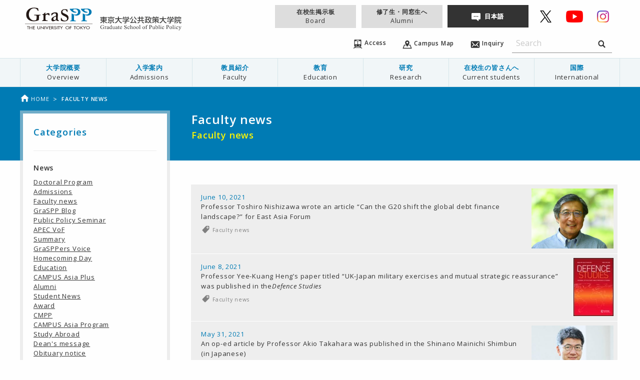

--- FILE ---
content_type: text/html; charset=UTF-8
request_url: https://www.pp.u-tokyo.ac.jp/en/tag/faculty-news/page/19/
body_size: 125453
content:
<!doctype html>
<html class="no-js" lang="ja">
  <head>
    <meta charset="utf-8">
    <meta http-equiv="x-ua-compatible" content="ie=edge">
    <meta name="viewport" content="width=device-width, initial-scale=1.0">
    
    <link rel="icon"
      type="svg"
      href="https://www.pp.u-tokyo.ac.jp/wp-content/themes/graspp/images/favicon.png">

    <link rel="stylesheet" href="https://www.pp.u-tokyo.ac.jp/wp-content/themes/graspp/css/app-v.1748322982053.css
">


    <link rel="stylesheet" type="text/css" href="https://fonts.googleapis.com/css?family=Open+Sans:400,400italic,600,600italic">
    <link href="https://fonts.googleapis.com/icon?family=Material+Icons" rel="stylesheet">

    
		<!-- All in One SEO 4.8.2 - aioseo.com -->
		<title>Faculty news | GraSPP - Part 19</title>
	<meta name="description" content="- Part 19" />
	<meta name="robots" content="noindex, nofollow, max-snippet:-1, max-image-preview:large, max-video-preview:-1" />
	<link rel="canonical" href="https://www.pp.u-tokyo.ac.jp/en/tag/faculty-news/page/19/" />
	<link rel="prev" href="https://www.pp.u-tokyo.ac.jp/en/tag/faculty-news/page/18/" />
	<link rel="next" href="https://www.pp.u-tokyo.ac.jp/en/tag/faculty-news/page/20/" />
	<meta name="generator" content="All in One SEO (AIOSEO) 4.8.2" />
		<script type="application/ld+json" class="aioseo-schema">
			{"@context":"https:\/\/schema.org","@graph":[{"@type":"BreadcrumbList","@id":"https:\/\/www.pp.u-tokyo.ac.jp\/en\/tag\/faculty-news\/page\/19\/#breadcrumblist","itemListElement":[{"@type":"ListItem","@id":"https:\/\/www.pp.u-tokyo.ac.jp\/en\/#listItem","position":1,"name":"Home","item":"https:\/\/www.pp.u-tokyo.ac.jp\/en\/","nextItem":{"@type":"ListItem","@id":"https:\/\/www.pp.u-tokyo.ac.jp\/en\/tag\/faculty-news\/#listItem","name":"Faculty news"}},{"@type":"ListItem","@id":"https:\/\/www.pp.u-tokyo.ac.jp\/en\/tag\/faculty-news\/#listItem","position":2,"name":"Faculty news","previousItem":{"@type":"ListItem","@id":"https:\/\/www.pp.u-tokyo.ac.jp\/en\/#listItem","name":"Home"}}]},{"@type":"CollectionPage","@id":"https:\/\/www.pp.u-tokyo.ac.jp\/en\/tag\/faculty-news\/page\/19\/#collectionpage","url":"https:\/\/www.pp.u-tokyo.ac.jp\/en\/tag\/faculty-news\/page\/19\/","name":"Faculty news | GraSPP - Part 19","description":"- Part 19","inLanguage":"en-EN","isPartOf":{"@id":"https:\/\/www.pp.u-tokyo.ac.jp\/en\/#website"},"breadcrumb":{"@id":"https:\/\/www.pp.u-tokyo.ac.jp\/en\/tag\/faculty-news\/page\/19\/#breadcrumblist"}},{"@type":"Organization","@id":"https:\/\/www.pp.u-tokyo.ac.jp\/en\/#organization","name":"GraSPP","description":"\u6771\u4eac\u5927\u5b66\u516c\u5171\u653f\u7b56\u5927\u5b66\u9662 | University of Tokyo Graduate School of Public Policy","url":"https:\/\/www.pp.u-tokyo.ac.jp\/en\/","sameAs":["https:\/\/x.com\/UTokyoGraSPP"]},{"@type":"WebSite","@id":"https:\/\/www.pp.u-tokyo.ac.jp\/en\/#website","url":"https:\/\/www.pp.u-tokyo.ac.jp\/en\/","name":"GraSPP","description":"\u6771\u4eac\u5927\u5b66\u516c\u5171\u653f\u7b56\u5927\u5b66\u9662 | University of Tokyo Graduate School of Public Policy","inLanguage":"en-EN","publisher":{"@id":"https:\/\/www.pp.u-tokyo.ac.jp\/en\/#organization"}}]}
		</script>
		<!-- All in One SEO -->

<link rel='dns-prefetch' href='//stats.wp.com' />
<link rel='dns-prefetch' href='//v0.wordpress.com' />
<link rel="alternate" type="application/rss+xml" title="GraSPP &raquo; Faculty news Tag Feed" href="https://www.pp.u-tokyo.ac.jp/en/tag/faculty-news/feed/" />
<link rel='stylesheet' id='embed-pdf-viewer-css' href='https://www.pp.u-tokyo.ac.jp/wp-content/plugins/embed-pdf-viewer/css/embed-pdf-viewer.css?ver=2.4.6' type='text/css' media='screen' />
<link rel='stylesheet' id='wp-block-library-css' href='https://www.pp.u-tokyo.ac.jp/wp-includes/css/dist/block-library/style.min.css?ver=6.8.3' type='text/css' media='all' />
<style id='classic-theme-styles-inline-css' type='text/css'>
/*! This file is auto-generated */
.wp-block-button__link{color:#fff;background-color:#32373c;border-radius:9999px;box-shadow:none;text-decoration:none;padding:calc(.667em + 2px) calc(1.333em + 2px);font-size:1.125em}.wp-block-file__button{background:#32373c;color:#fff;text-decoration:none}
</style>
<style id='co-authors-plus-coauthors-style-inline-css' type='text/css'>
.wp-block-co-authors-plus-coauthors.is-layout-flow [class*=wp-block-co-authors-plus]{display:inline}

</style>
<style id='co-authors-plus-avatar-style-inline-css' type='text/css'>
.wp-block-co-authors-plus-avatar :where(img){height:auto;max-width:100%;vertical-align:bottom}.wp-block-co-authors-plus-coauthors.is-layout-flow .wp-block-co-authors-plus-avatar :where(img){vertical-align:middle}.wp-block-co-authors-plus-avatar:is(.alignleft,.alignright){display:table}.wp-block-co-authors-plus-avatar.aligncenter{display:table;margin-inline:auto}

</style>
<style id='co-authors-plus-image-style-inline-css' type='text/css'>
.wp-block-co-authors-plus-image{margin-bottom:0}.wp-block-co-authors-plus-image :where(img){height:auto;max-width:100%;vertical-align:bottom}.wp-block-co-authors-plus-coauthors.is-layout-flow .wp-block-co-authors-plus-image :where(img){vertical-align:middle}.wp-block-co-authors-plus-image:is(.alignfull,.alignwide) :where(img){width:100%}.wp-block-co-authors-plus-image:is(.alignleft,.alignright){display:table}.wp-block-co-authors-plus-image.aligncenter{display:table;margin-inline:auto}

</style>
<link rel='stylesheet' id='mediaelement-css' href='https://www.pp.u-tokyo.ac.jp/wp-includes/js/mediaelement/mediaelementplayer-legacy.min.css?ver=4.2.17' type='text/css' media='all' />
<link rel='stylesheet' id='wp-mediaelement-css' href='https://www.pp.u-tokyo.ac.jp/wp-includes/js/mediaelement/wp-mediaelement.min.css?ver=6.8.3' type='text/css' media='all' />
<style id='jetpack-sharing-buttons-style-inline-css' type='text/css'>
.jetpack-sharing-buttons__services-list{display:flex;flex-direction:row;flex-wrap:wrap;gap:0;list-style-type:none;margin:5px;padding:0}.jetpack-sharing-buttons__services-list.has-small-icon-size{font-size:12px}.jetpack-sharing-buttons__services-list.has-normal-icon-size{font-size:16px}.jetpack-sharing-buttons__services-list.has-large-icon-size{font-size:24px}.jetpack-sharing-buttons__services-list.has-huge-icon-size{font-size:36px}@media print{.jetpack-sharing-buttons__services-list{display:none!important}}.editor-styles-wrapper .wp-block-jetpack-sharing-buttons{gap:0;padding-inline-start:0}ul.jetpack-sharing-buttons__services-list.has-background{padding:1.25em 2.375em}
</style>
<style id='global-styles-inline-css' type='text/css'>
:root{--wp--preset--aspect-ratio--square: 1;--wp--preset--aspect-ratio--4-3: 4/3;--wp--preset--aspect-ratio--3-4: 3/4;--wp--preset--aspect-ratio--3-2: 3/2;--wp--preset--aspect-ratio--2-3: 2/3;--wp--preset--aspect-ratio--16-9: 16/9;--wp--preset--aspect-ratio--9-16: 9/16;--wp--preset--color--black: #000000;--wp--preset--color--cyan-bluish-gray: #abb8c3;--wp--preset--color--white: #ffffff;--wp--preset--color--pale-pink: #f78da7;--wp--preset--color--vivid-red: #cf2e2e;--wp--preset--color--luminous-vivid-orange: #ff6900;--wp--preset--color--luminous-vivid-amber: #fcb900;--wp--preset--color--light-green-cyan: #7bdcb5;--wp--preset--color--vivid-green-cyan: #00d084;--wp--preset--color--pale-cyan-blue: #8ed1fc;--wp--preset--color--vivid-cyan-blue: #0693e3;--wp--preset--color--vivid-purple: #9b51e0;--wp--preset--gradient--vivid-cyan-blue-to-vivid-purple: linear-gradient(135deg,rgba(6,147,227,1) 0%,rgb(155,81,224) 100%);--wp--preset--gradient--light-green-cyan-to-vivid-green-cyan: linear-gradient(135deg,rgb(122,220,180) 0%,rgb(0,208,130) 100%);--wp--preset--gradient--luminous-vivid-amber-to-luminous-vivid-orange: linear-gradient(135deg,rgba(252,185,0,1) 0%,rgba(255,105,0,1) 100%);--wp--preset--gradient--luminous-vivid-orange-to-vivid-red: linear-gradient(135deg,rgba(255,105,0,1) 0%,rgb(207,46,46) 100%);--wp--preset--gradient--very-light-gray-to-cyan-bluish-gray: linear-gradient(135deg,rgb(238,238,238) 0%,rgb(169,184,195) 100%);--wp--preset--gradient--cool-to-warm-spectrum: linear-gradient(135deg,rgb(74,234,220) 0%,rgb(151,120,209) 20%,rgb(207,42,186) 40%,rgb(238,44,130) 60%,rgb(251,105,98) 80%,rgb(254,248,76) 100%);--wp--preset--gradient--blush-light-purple: linear-gradient(135deg,rgb(255,206,236) 0%,rgb(152,150,240) 100%);--wp--preset--gradient--blush-bordeaux: linear-gradient(135deg,rgb(254,205,165) 0%,rgb(254,45,45) 50%,rgb(107,0,62) 100%);--wp--preset--gradient--luminous-dusk: linear-gradient(135deg,rgb(255,203,112) 0%,rgb(199,81,192) 50%,rgb(65,88,208) 100%);--wp--preset--gradient--pale-ocean: linear-gradient(135deg,rgb(255,245,203) 0%,rgb(182,227,212) 50%,rgb(51,167,181) 100%);--wp--preset--gradient--electric-grass: linear-gradient(135deg,rgb(202,248,128) 0%,rgb(113,206,126) 100%);--wp--preset--gradient--midnight: linear-gradient(135deg,rgb(2,3,129) 0%,rgb(40,116,252) 100%);--wp--preset--font-size--small: 13px;--wp--preset--font-size--medium: 20px;--wp--preset--font-size--large: 36px;--wp--preset--font-size--x-large: 42px;--wp--preset--spacing--20: 0.44rem;--wp--preset--spacing--30: 0.67rem;--wp--preset--spacing--40: 1rem;--wp--preset--spacing--50: 1.5rem;--wp--preset--spacing--60: 2.25rem;--wp--preset--spacing--70: 3.38rem;--wp--preset--spacing--80: 5.06rem;--wp--preset--shadow--natural: 6px 6px 9px rgba(0, 0, 0, 0.2);--wp--preset--shadow--deep: 12px 12px 50px rgba(0, 0, 0, 0.4);--wp--preset--shadow--sharp: 6px 6px 0px rgba(0, 0, 0, 0.2);--wp--preset--shadow--outlined: 6px 6px 0px -3px rgba(255, 255, 255, 1), 6px 6px rgba(0, 0, 0, 1);--wp--preset--shadow--crisp: 6px 6px 0px rgba(0, 0, 0, 1);}:where(.is-layout-flex){gap: 0.5em;}:where(.is-layout-grid){gap: 0.5em;}body .is-layout-flex{display: flex;}.is-layout-flex{flex-wrap: wrap;align-items: center;}.is-layout-flex > :is(*, div){margin: 0;}body .is-layout-grid{display: grid;}.is-layout-grid > :is(*, div){margin: 0;}:where(.wp-block-columns.is-layout-flex){gap: 2em;}:where(.wp-block-columns.is-layout-grid){gap: 2em;}:where(.wp-block-post-template.is-layout-flex){gap: 1.25em;}:where(.wp-block-post-template.is-layout-grid){gap: 1.25em;}.has-black-color{color: var(--wp--preset--color--black) !important;}.has-cyan-bluish-gray-color{color: var(--wp--preset--color--cyan-bluish-gray) !important;}.has-white-color{color: var(--wp--preset--color--white) !important;}.has-pale-pink-color{color: var(--wp--preset--color--pale-pink) !important;}.has-vivid-red-color{color: var(--wp--preset--color--vivid-red) !important;}.has-luminous-vivid-orange-color{color: var(--wp--preset--color--luminous-vivid-orange) !important;}.has-luminous-vivid-amber-color{color: var(--wp--preset--color--luminous-vivid-amber) !important;}.has-light-green-cyan-color{color: var(--wp--preset--color--light-green-cyan) !important;}.has-vivid-green-cyan-color{color: var(--wp--preset--color--vivid-green-cyan) !important;}.has-pale-cyan-blue-color{color: var(--wp--preset--color--pale-cyan-blue) !important;}.has-vivid-cyan-blue-color{color: var(--wp--preset--color--vivid-cyan-blue) !important;}.has-vivid-purple-color{color: var(--wp--preset--color--vivid-purple) !important;}.has-black-background-color{background-color: var(--wp--preset--color--black) !important;}.has-cyan-bluish-gray-background-color{background-color: var(--wp--preset--color--cyan-bluish-gray) !important;}.has-white-background-color{background-color: var(--wp--preset--color--white) !important;}.has-pale-pink-background-color{background-color: var(--wp--preset--color--pale-pink) !important;}.has-vivid-red-background-color{background-color: var(--wp--preset--color--vivid-red) !important;}.has-luminous-vivid-orange-background-color{background-color: var(--wp--preset--color--luminous-vivid-orange) !important;}.has-luminous-vivid-amber-background-color{background-color: var(--wp--preset--color--luminous-vivid-amber) !important;}.has-light-green-cyan-background-color{background-color: var(--wp--preset--color--light-green-cyan) !important;}.has-vivid-green-cyan-background-color{background-color: var(--wp--preset--color--vivid-green-cyan) !important;}.has-pale-cyan-blue-background-color{background-color: var(--wp--preset--color--pale-cyan-blue) !important;}.has-vivid-cyan-blue-background-color{background-color: var(--wp--preset--color--vivid-cyan-blue) !important;}.has-vivid-purple-background-color{background-color: var(--wp--preset--color--vivid-purple) !important;}.has-black-border-color{border-color: var(--wp--preset--color--black) !important;}.has-cyan-bluish-gray-border-color{border-color: var(--wp--preset--color--cyan-bluish-gray) !important;}.has-white-border-color{border-color: var(--wp--preset--color--white) !important;}.has-pale-pink-border-color{border-color: var(--wp--preset--color--pale-pink) !important;}.has-vivid-red-border-color{border-color: var(--wp--preset--color--vivid-red) !important;}.has-luminous-vivid-orange-border-color{border-color: var(--wp--preset--color--luminous-vivid-orange) !important;}.has-luminous-vivid-amber-border-color{border-color: var(--wp--preset--color--luminous-vivid-amber) !important;}.has-light-green-cyan-border-color{border-color: var(--wp--preset--color--light-green-cyan) !important;}.has-vivid-green-cyan-border-color{border-color: var(--wp--preset--color--vivid-green-cyan) !important;}.has-pale-cyan-blue-border-color{border-color: var(--wp--preset--color--pale-cyan-blue) !important;}.has-vivid-cyan-blue-border-color{border-color: var(--wp--preset--color--vivid-cyan-blue) !important;}.has-vivid-purple-border-color{border-color: var(--wp--preset--color--vivid-purple) !important;}.has-vivid-cyan-blue-to-vivid-purple-gradient-background{background: var(--wp--preset--gradient--vivid-cyan-blue-to-vivid-purple) !important;}.has-light-green-cyan-to-vivid-green-cyan-gradient-background{background: var(--wp--preset--gradient--light-green-cyan-to-vivid-green-cyan) !important;}.has-luminous-vivid-amber-to-luminous-vivid-orange-gradient-background{background: var(--wp--preset--gradient--luminous-vivid-amber-to-luminous-vivid-orange) !important;}.has-luminous-vivid-orange-to-vivid-red-gradient-background{background: var(--wp--preset--gradient--luminous-vivid-orange-to-vivid-red) !important;}.has-very-light-gray-to-cyan-bluish-gray-gradient-background{background: var(--wp--preset--gradient--very-light-gray-to-cyan-bluish-gray) !important;}.has-cool-to-warm-spectrum-gradient-background{background: var(--wp--preset--gradient--cool-to-warm-spectrum) !important;}.has-blush-light-purple-gradient-background{background: var(--wp--preset--gradient--blush-light-purple) !important;}.has-blush-bordeaux-gradient-background{background: var(--wp--preset--gradient--blush-bordeaux) !important;}.has-luminous-dusk-gradient-background{background: var(--wp--preset--gradient--luminous-dusk) !important;}.has-pale-ocean-gradient-background{background: var(--wp--preset--gradient--pale-ocean) !important;}.has-electric-grass-gradient-background{background: var(--wp--preset--gradient--electric-grass) !important;}.has-midnight-gradient-background{background: var(--wp--preset--gradient--midnight) !important;}.has-small-font-size{font-size: var(--wp--preset--font-size--small) !important;}.has-medium-font-size{font-size: var(--wp--preset--font-size--medium) !important;}.has-large-font-size{font-size: var(--wp--preset--font-size--large) !important;}.has-x-large-font-size{font-size: var(--wp--preset--font-size--x-large) !important;}
:where(.wp-block-post-template.is-layout-flex){gap: 1.25em;}:where(.wp-block-post-template.is-layout-grid){gap: 1.25em;}
:where(.wp-block-columns.is-layout-flex){gap: 2em;}:where(.wp-block-columns.is-layout-grid){gap: 2em;}
:root :where(.wp-block-pullquote){font-size: 1.5em;line-height: 1.6;}
</style>
<link rel='stylesheet' id='page-list-style-css' href='https://www.pp.u-tokyo.ac.jp/wp-content/plugins/sitemap/css/page-list.css?ver=4.3' type='text/css' media='all' />
<link rel='stylesheet' id='msl-main-css' href='https://www.pp.u-tokyo.ac.jp/wp-content/plugins/master-slider/public/assets/css/masterslider.main.css?ver=3.10.8' type='text/css' media='all' />
<link rel='stylesheet' id='msl-custom-css' href='https://www.pp.u-tokyo.ac.jp/wp-content/uploads/master-slider/custom.css?ver=110.4' type='text/css' media='all' />
<script type="text/javascript" src="https://www.pp.u-tokyo.ac.jp/wp-content/themes/graspp/bower_components/jquery/dist/jquery.min.js" id="jquery-js"></script>
<script type="text/javascript" id="3d-flip-book-client-locale-loader-js-extra">
/* <![CDATA[ */
var FB3D_CLIENT_LOCALE = {"ajaxurl":"https:\/\/www.pp.u-tokyo.ac.jp\/wp-admin\/admin-ajax.php","dictionary":{"Table of contents":"Table of contents","Close":"Close","Bookmarks":"Bookmarks","Thumbnails":"Thumbnails","Search":"Search","Share":"Share","Facebook":"Facebook","Twitter":"Twitter","Email":"Email","Play":"Play","Previous page":"Previous page","Next page":"Next page","Zoom in":"Zoom in","Zoom out":"Zoom out","Fit view":"Fit view","Auto play":"Auto play","Full screen":"Full screen","More":"More","Smart pan":"Smart pan","Single page":"Single page","Sounds":"Sounds","Stats":"Stats","Print":"Print","Download":"Download","Goto first page":"Goto first page","Goto last page":"Goto last page"},"images":"https:\/\/www.pp.u-tokyo.ac.jp\/wp-content\/plugins\/interactive-3d-flipbook-powered-physics-engine\/assets\/images\/","jsData":{"urls":[],"posts":{"ids_mis":[],"ids":[]},"pages":[],"firstPages":[],"bookCtrlProps":[],"bookTemplates":[]},"key":"3d-flip-book","pdfJS":{"pdfJsLib":"https:\/\/www.pp.u-tokyo.ac.jp\/wp-content\/plugins\/interactive-3d-flipbook-powered-physics-engine\/assets\/js\/pdf.min.js?ver=4.3.136","pdfJsWorker":"https:\/\/www.pp.u-tokyo.ac.jp\/wp-content\/plugins\/interactive-3d-flipbook-powered-physics-engine\/assets\/js\/pdf.worker.js?ver=4.3.136","stablePdfJsLib":"https:\/\/www.pp.u-tokyo.ac.jp\/wp-content\/plugins\/interactive-3d-flipbook-powered-physics-engine\/assets\/js\/stable\/pdf.min.js?ver=2.5.207","stablePdfJsWorker":"https:\/\/www.pp.u-tokyo.ac.jp\/wp-content\/plugins\/interactive-3d-flipbook-powered-physics-engine\/assets\/js\/stable\/pdf.worker.js?ver=2.5.207","pdfJsCMapUrl":"https:\/\/www.pp.u-tokyo.ac.jp\/wp-content\/plugins\/interactive-3d-flipbook-powered-physics-engine\/assets\/cmaps\/"},"cacheurl":"https:\/\/www.pp.u-tokyo.ac.jp\/wp-content\/uploads\/3d-flip-book\/cache\/","pluginsurl":"https:\/\/www.pp.u-tokyo.ac.jp\/wp-content\/plugins\/","pluginurl":"https:\/\/www.pp.u-tokyo.ac.jp\/wp-content\/plugins\/interactive-3d-flipbook-powered-physics-engine\/","thumbnailSize":{"width":"150","height":"150"},"version":"1.16.15"};
/* ]]> */
</script>
<script type="text/javascript" src="https://www.pp.u-tokyo.ac.jp/wp-content/plugins/interactive-3d-flipbook-powered-physics-engine/assets/js/client-locale-loader.js?ver=1.16.15" id="3d-flip-book-client-locale-loader-js" async="async" data-wp-strategy="async"></script>
<link rel="https://api.w.org/" href="https://www.pp.u-tokyo.ac.jp/en/wp-json/" /><link rel="alternate" title="JSON" type="application/json" href="https://www.pp.u-tokyo.ac.jp/en/wp-json/wp/v2/tags/129" /><link rel="EditURI" type="application/rsd+xml" title="RSD" href="https://www.pp.u-tokyo.ac.jp/xmlrpc.php?rsd" />
<script>var ms_grabbing_curosr = 'https://www.pp.u-tokyo.ac.jp/wp-content/plugins/master-slider/public/assets/css/common/grabbing.cur', ms_grab_curosr = 'https://www.pp.u-tokyo.ac.jp/wp-content/plugins/master-slider/public/assets/css/common/grab.cur';</script>
<meta name="generator" content="MasterSlider 3.10.8 - Responsive Touch Image Slider | avt.li/msf" />
<script type="text/javascript">
	window._se_plugin_version = '8.1.9';
</script>
<style>
.qtranxs_flag_en {background-image: url(https://www.pp.u-tokyo.ac.jp/wp-content/plugins/qtranslate-xt-master/flags/gb.png); background-repeat: no-repeat;}
.qtranxs_flag_ja {background-image: url(https://www.pp.u-tokyo.ac.jp/wp-content/plugins/qtranslate-xt-master/flags/jp.png); background-repeat: no-repeat;}
</style>
<link hreflang="en" href="https://www.pp.u-tokyo.ac.jp/en/tag/faculty-news/page/19/" rel="alternate" />
<link hreflang="ja" href="https://www.pp.u-tokyo.ac.jp/tag/faculty-news/page/19/" rel="alternate" />
<link hreflang="x-default" href="https://www.pp.u-tokyo.ac.jp/tag/faculty-news/page/19/" rel="alternate" />
<meta name="generator" content="qTranslate-XT 3.15.2" />
	<style>img#wpstats{display:none}</style>
		    <script>
      (function(i,s,o,g,r,a,m){i['GoogleAnalyticsObject']=r;i[r]=i[r]||function(){
      (i[r].q=i[r].q||[]).push(arguments)},i[r].l=1*new Date();a=s.createElement(o),
      m=s.getElementsByTagName(o)[0];a.async=1;a.src=g;m.parentNode.insertBefore(a,m)
      })(window,document,'script','//www.google-analytics.com/analytics.js','ga');

      ga('create', 'UA-34468051-1', 'www.pp.u-tokyo.ac.jp');
      ga('send', 'pageview');
    </script>

  </head>
  
  
  <body id="top" data-magellan-target="top"  >
    <svg style="position: absolute; width: 0; height: 0;" width="0" height="0" version="1.1" xmlns="http://www.w3.org/2000/svg" xmlns:xlink="http://www.w3.org/1999/xlink">
<defs>
  <symbol id="icon-download" viewBox="0 0 35 32">
  <title>download</title>
    <path d="M16.752 19.952c0.17 0.298 0.486 0.496 0.848 0.496s0.678-0.198 0.846-0.491l0.003-0.005 6.16-8.736c0.144-0.154 0.233-0.361 0.233-0.589 0-0.11-0.021-0.216-0.058-0.313l0.002 0.006c-0.136-0.234-0.386-0.388-0.671-0.388-0.028 0-0.057 0.002-0.084 0.005l0.003-0h-2.368c-0.642-0.027-1.153-0.554-1.153-1.201 0-0.017 0-0.033 0.001-0.050l-0 0.002v-7.2c0.001-0.015 0.001-0.032 0.001-0.049 0-0.773-0.609-1.404-1.374-1.438l-0.003-0h-3.072c-0.768 0.035-1.377 0.666-1.377 1.439 0 0.017 0 0.035 0.001 0.052l-0-0.002v7.2c0.001 0.014 0.001 0.031 0.001 0.047 0 0.646-0.511 1.174-1.15 1.201l-0.002 0h-2.368c-0.022-0.002-0.047-0.003-0.073-0.003-0.292 0-0.549 0.153-0.693 0.384l-0.002 0.003c-0.029 0.085-0.045 0.182-0.045 0.283 0 0.236 0.090 0.452 0.238 0.614l-0.001-0.001zM30.608 18.816v8.24h-26.016v-8.24h-4.592v11.296c-0.001 0.020-0.001 0.043-0.001 0.066 0 0.98 0.772 1.779 1.741 1.822l0.004 0h31.712c0.973-0.043 1.745-0.843 1.745-1.822 0-0.023-0-0.046-0.001-0.069l0 0.003v-11.296h-4.592z"></path>
  </symbol>

<symbol id="icon-graspp" viewBox="0 0 1024 1024">
<title>graspp</title>
<path class="path1" d="M61.44 668.843h-6.827v-38.4h-12.629v-4.949h32.085v4.949h-12.629v38.4z"></path>
<path class="path2" d="M112.299 642.901v-17.579h6.656v43.349h-6.656v-20.821h-25.429v20.821h-6.656v-43.349h6.656v17.579h25.429z"></path>
<path class="path3" d="M130.048 625.493h28.672v4.949h-22.016v12.117h21.504v4.949h-21.504v16.384h22.016v4.949h-28.672c0 0 0-43.349 0-43.349z"></path>
<path class="path4" d="M203.093 625.493v25.6c0 6.997 2.56 13.653 12.971 13.653 10.24 0 12.971-6.485 12.971-13.653v-25.6h6.656v27.477c0 9.557-7.339 16.896-19.627 16.896s-19.627-7.339-19.627-16.896v-27.477h6.656z"></path>
<path class="path5" d="M245.589 623.445l40.107 34.133v-32.085h6.656v45.227l-40.107-34.133v32.256h-6.656c0 0 0-45.397 0-45.397z"></path>
<path class="path6" d="M309.931 668.843h-6.656v-43.349h6.656v43.349z"></path>
<path class="path7" d="M338.944 657.579l15.872-32.085h7.339l-23.211 45.739-23.211-45.739h7.339l15.872 32.085z"></path>
<path class="path8" d="M368.128 625.493h28.672v4.949h-22.016v12.117h21.504v4.949h-21.504v16.384h22.016v4.949h-28.672v-43.349z"></path>
<path class="path9" d="M439.808 668.843h-8.021l-15.701-18.432h-2.731v18.432h-6.656v-43.349h8.021c4.779 0 9.899 0 14.165 2.048 4.437 2.219 6.997 6.144 6.997 10.411 0 6.144-5.12 11.435-12.8 12.117l16.725 18.773zM413.184 645.973h2.048c6.827 0 14.165-1.024 14.165-8.021 0-6.827-8.021-7.68-14.507-7.68h-1.707v15.701z"></path>
<path class="path10" d="M470.187 633.685c-2.048-2.731-4.608-4.096-8.533-4.096-4.267 0-8.875 2.389-8.875 6.144 0 3.413 4.096 5.12 7.509 6.144l3.925 1.195c7.509 2.389 13.312 5.803 13.312 13.141 0 7.851-7.509 13.483-17.067 13.483-8.704 0-15.36-5.12-16.555-12.117l6.827-1.195c0 4.779 4.608 8.192 10.411 8.192s9.899-3.925 9.899-8.533c0-4.608-4.608-6.656-9.216-8.192l-3.755-1.195c-6.144-2.219-11.605-4.949-11.605-10.923 0-6.997 7.68-11.264 15.701-11.264 5.973 0 10.923 2.389 13.824 6.485l-5.803 2.731z"></path>
<path class="path11" d="M492.373 668.843h-6.656v-43.349h6.656v43.349z"></path>
<path class="path12" d="M518.144 668.843h-6.656v-38.4h-12.629v-4.949h32.085v4.949h-12.629v38.4z"></path>
<path class="path13" d="M531.968 625.493h7.68l13.141 18.603 13.141-18.603h7.68l-17.408 24.576v18.944h-6.656v-18.944l-17.579-24.576z"></path>
<path class="path14" d="M669.525 647.168c0 12.971-12.629 22.699-27.989 22.699-15.531 0-27.989-9.728-27.989-22.699 0-12.459 12.629-22.528 27.989-22.528 15.189 0 27.989 10.069 27.989 22.528zM662.869 647.168c0-9.557-8.875-17.579-21.333-17.579-12.629 0-21.333 8.021-21.333 17.579 0 9.899 9.728 17.579 21.333 17.579 11.435 0 21.333-7.68 21.333-17.579z"></path>
<path class="path15" d="M683.861 630.443v12.117h18.603v4.949h-18.603v21.333h-6.656v-43.349h25.941v4.949c0 0-19.285 0-19.285 0z"></path>
<path class="path16" d="M755.883 668.843h-6.656v-38.4h-12.629v-4.949h32.085v4.949h-12.629v38.4z"></path>
<path class="path17" d="M827.392 647.168c0 12.971-12.629 22.699-27.989 22.699-15.531 0-27.989-9.728-27.989-22.699 0-12.459 12.629-22.528 27.989-22.528s27.989 10.069 27.989 22.528zM820.736 647.168c0-9.557-8.875-17.579-21.333-17.579-12.629 0-21.333 8.021-21.333 17.579 0 9.899 9.728 17.579 21.333 17.579s21.333-7.68 21.333-17.579z"></path>
<path class="path18" d="M864.768 625.493h8.704l-24.064 19.456 24.405 23.893h-9.045l-20.139-20.139-2.731 2.048v18.091h-6.656v-43.349h6.656v18.773l22.869-18.773z"></path>
<path class="path19" d="M873.813 625.493h7.68l13.141 18.603 13.141-18.603h7.68l-17.408 24.576v18.944h-6.656v-18.944l-17.579-24.576z"></path>
<path class="path20" d="M973.653 647.168c0 12.971-12.629 22.699-27.989 22.699-15.531 0-27.989-9.728-27.989-22.699 0-12.459 12.629-22.528 27.989-22.528s27.989 10.069 27.989 22.528zM966.997 647.168c0-9.557-8.875-17.579-21.333-17.579-12.629 0-21.333 8.021-21.333 17.579 0 9.899 9.728 17.579 21.333 17.579s21.333-7.68 21.333-17.579z"></path>
<path class="path21" d="M12.8 587.093h1000.96v5.291h-1000.96v-5.291z"></path>
<path class="path22" d="M642.901 410.795c0 3.072-1.195 4.437-3.584 4.437-6.997 0-6.144-33.109-39.424-33.109-24.917 0-32.256 16.043-32.256 28.843 0 30.891 90.965 27.819 90.965 87.893 0 19.797-9.387 53.589-62.464 53.589-24.235 0-51.883-5.803-51.883-17.749 0-12.459 0.341-34.987 6.656-34.987s3.584 13.312 13.312 25.259c6.656 8.363 22.187 17.408 39.083 17.408 23.381 0 33.621-14.165 33.621-28.672 0-42.496-89.429-36.693-89.429-94.72 0-28.331 18.603-46.933 57.856-46.933 19.968 0 37.547 3.925 37.547 11.435v27.307z"></path>
<path class="path23" d="M218.965 529.408c-0.341 8.192-41.984 21.675-78.336 21.675-53.248 0-110.251-27.307-110.251-97.792 0-67.072 51.029-104.107 114.347-104.107 25.429 0 64.341 4.437 64.512 17.237 0.341 10.069 1.877 19.797 1.877 29.696 0 1.877-1.195 2.901-3.755 2.901-2.901 0-3.413-0.683-7.851-9.728-8.704-18.432-24.747-30.72-52.053-30.72-47.616 0-77.653 39.765-77.653 94.379 0 55.125 42.667 86.187 72.021 86.187 37.035 0 43.179-3.413 43.179-53.248 0-16.043-1.024-20.309-16.043-21.333-20.651-1.195-20.992-1.536-20.992-5.632 0-3.413 1.536-4.437 7.851-4.437h51.029c13.141 0 20.309-0.171 25.6-0.171 5.632 0 13.141-1.707 12.971 3.584-0.171 3.413-0.341 2.901-12.971 5.12-9.045 1.536-12.459 5.632-12.8 20.992l-0.683 45.397z"></path>
<path class="path24" d="M329.728 439.808c-6.656 4.949-9.899 9.899-12.459 8.533-3.584-2.048 1.707-26.453-5.632-26.453-3.413 0-12.117 13.483-24.576 21.845-12.117 8.192-20.992 4.267-18.432 11.947 2.389 7.339 18.603-7.509 18.603 12.117l-0.341 48.811c0 9.387 0 17.579-7.851 19.968-6.827 2.219-14.165 4.949-14.165 7.851 0 2.56 0.683 2.901 5.632 2.901 7.851 0 22.016 0.341 37.547-0.341 13.483 0.683 27.648 0.341 35.499 0.341 4.949 0 5.632-0.341 5.632-3.413 0-4.949-10.069-5.973-10.923-5.973-10.411 0-21.333-1.195-21.333-16.384l0.341-50.005c0 0 0.512-12.8 13.312-18.091 27.136-11.264 33.451 12.629 41.131 12.629 2.901 0 4.096-1.536 4.096-4.949 0-3.584 0-12.971 0-21.504-0.171-8.533-25.771-14.848-46.080 0.171z"></path>
<path class="path25" d="M473.429 458.581c-0.683 8.875-2.731 11.776-7.168 13.483-23.723 9.557-61.781 21.675-61.781 53.931 0 20.992 13.483 25.088 22.016 25.088 24.747 0 45.056-16.384 46.763-16.384 2.389 0 10.069 12.117 26.112 12.117 13.312 0 17.579 0 17.579-3.584 0-4.779-3.584-5.461-5.12-5.632-13.483-2.048-12.971-10.24-12.971-39.765 0-15.872 1.195-31.915 1.195-47.787 0-17.237-6.485-30.379-36.181-31.403-24.064-0.853-58.027 14.507-58.88 19.627-0.853 4.608-1.536 19.797-1.365 22.187 0.171 3.072 0.853 5.291 3.584 5.291 3.584 0 9.045-10.411 18.432-19.285 10.411-9.557 25.259-17.237 37.205-11.264 8.192 4.267 11.264 12.8 10.581 23.381zM449.195 533.163c-8.363 0-17.067-7.168-17.067-16.213 0-26.112 33.792-35.157 35.499-35.157 3.584 0 4.779 1.536 4.779 12.629 0 25.941 0.171 38.741-23.211 38.741z"></path>
<path class="path26" d="M908.629 451.243c-0.341 0-0.683-0.171-1.024-0.171 0.341 0 0.683 0.171 1.024 0.171z"></path>
<path class="path27" d="M926.208 362.837l-36.693 1.536c-20.821 1.024-36.181 0.512-42.496 0.853-1.365 0-5.291 0.341-5.291 4.949 0 4.437 15.36 23.723 26.965 32.768 5.461 4.437 10.752 7.851 13.824 9.899 7.851 4.608 15.189 7.509 21.504 9.045 10.923 2.901 19.115 2.389 23.040 1.877 6.827-0.683 14.848-2.56 13.995-7.509-1.024-5.291-11.605-5.12-18.261-6.827-2.219-0.683-11.776-3.925-19.797-8.533-6.656-3.925-12.459-8.875-11.947-13.995 0.853-11.435 18.261-16.384 39.765-13.995 19.968 2.219 32.939 20.48 32.597 37.547-0.512 29.355-13.312 43.008-49.323 41.472-28.16-1.195-36.181-18.091-43.008-15.189-1.707 0.683-2.219 3.072-2.389 5.461-0.341 24.917 0.512 60.245 0.512 85.333 0 9.728-4.437 11.435-11.435 13.141-5.632 1.536-11.435 1.195-11.435 6.144 0 2.389 1.536 3.243 3.243 3.243h58.027c6.485 0 11.776 1.195 16.725 1.195 5.632 0 8.533-0.341 8.533-3.584 0-4.096-1.707-5.291-6.997-5.803-18.432-2.56-21.163-3.755-21.163-10.581l-1.707-69.973c0-2.389 1.195-2.56 3.243-2.56 3.584 0 14.677 8.533 35.499 8.533 29.696 0 58.368-19.285 58.368-53.76 0.341-27.477-19.968-52.907-73.899-50.688z"></path>
<path class="path28" d="M745.131 451.243c-0.341 0-0.683-0.171-1.024-0.171 0.171 0 0.683 0.171 1.024 0.171z"></path>
<path class="path29" d="M761.003 362.837l-36.693 1.536c-20.821 0.853-36.181 0.341-42.496 0.683-1.365 0-5.291 0.341-5.291 4.949 0 4.437 15.36 23.723 26.965 32.768 5.461 4.437 10.752 7.851 13.824 9.899 7.851 4.608 15.189 7.509 21.504 9.045 10.923 2.901 19.115 2.389 23.040 1.877 6.827-0.683 14.848-2.56 13.995-7.509-1.024-5.291-11.605-5.12-18.261-6.827-2.219-0.683-11.776-3.925-19.797-8.533-6.656-3.925-12.459-8.875-11.947-13.995 0.853-11.435 18.261-16.384 39.765-13.995 19.968 2.219 32.939 20.48 32.597 37.547-0.512 29.355-13.312 43.008-49.323 41.472-28.16-1.195-36.181-18.091-43.008-15.189-1.707 0.683-2.219 3.072-2.389 5.461-0.341 24.917 0.512 60.245 0.512 85.333 0 9.728-4.437 11.435-11.435 13.141-5.632 1.536-11.435 1.195-11.435 6.144 0 2.389 1.536 3.243 3.243 3.243h58.027c6.485 0 11.776 1.195 16.725 1.195 5.632 0 8.533-0.341 8.533-3.584 0-4.096-1.707-5.291-6.997-5.803-18.432-2.56-21.163-3.755-21.163-10.581l-1.707-69.973c0-2.389 1.195-2.56 3.243-2.56 3.584 0 14.677 8.533 35.499 8.533 29.696 0 58.368-19.285 58.368-53.76 0.512-27.307-19.797-52.736-73.899-50.517z"></path>
</symbol>
<symbol id="icon-user" viewBox="0 0 1024 1024">
<title>user</title>
<path class="path1" d="M513.536 550.4c124.245 0 250.368-86.187 250.368-239.275s-122.027-258.219-250.368-258.219c-128.341 0-250.368 105.131-250.368 258.219 0 152.917 126.123 239.275 250.368 239.275z"></path>
<path class="path2" d="M513.536 593.749c-330.069 0-373.419 373.419-373.419 373.419h746.837c0 0-43.349-373.419-373.419-373.419z"></path>
</symbol>
<symbol id="icon-website" viewBox="0 0 1024 1024">
<title>website</title>
<path class="path1" d="M512.683 44.373c-257.024 0-466.091 209.067-466.091 466.261s209.067 466.091 466.091 466.091 466.261-209.067 466.261-466.091-209.237-466.261-466.261-466.261zM783.531 478.037c-2.048-52.565-8.704-102.741-19.627-148.821h96.256c23.723 45.227 38.741 95.403 43.179 148.821h-119.808zM709.461 478.037h-164.352v-148.821h141.824c12.459 45.397 20.309 95.744 22.528 148.821zM545.28 264.363v-139.776c47.616 16.384 89.941 67.584 119.979 139.776h-119.979zM480.256 124.416v139.776h-119.979c29.867-72.192 72.363-123.392 119.979-139.776zM480.256 329.216v148.821h-164.352c2.389-53.077 10.24-103.424 22.528-148.821h141.824zM242.005 478.037h-119.637c4.437-53.248 19.456-103.595 43.179-148.821h96.256c-11.093 46.080-17.749 96.256-19.797 148.821zM242.005 543.061c2.048 52.565 8.704 102.741 19.627 148.821h-96.256c-23.723-45.227-38.741-95.403-43.179-148.821h119.808zM315.904 543.061h164.352v148.821h-141.824c-12.288-45.397-20.139-95.915-22.528-148.821zM480.256 756.736v139.947c-47.616-16.384-90.112-67.584-119.979-139.947h119.979zM545.28 896.683v-139.947h119.979c-30.037 72.363-72.533 123.563-119.979 139.947zM545.28 691.883v-148.821h164.352c-2.389 53.077-10.069 103.424-22.357 148.821h-141.995zM783.531 543.061h119.637c-4.437 53.248-19.456 103.595-43.179 148.821h-96.256c11.093-46.080 17.749-96.256 19.797-148.821zM817.493 264.363h-73.216c-13.312-37.376-29.696-70.997-48.469-100.181 47.104 24.917 88.405 59.051 121.685 100.181zM329.557 164.011c-18.773 29.184-35.157 62.805-48.469 100.181h-73.216c33.451-40.96 74.752-75.093 121.685-100.181zM208.043 756.736h73.216c13.312 37.376 29.696 70.997 48.469 100.181-47.104-24.917-88.405-59.051-121.685-100.181zM695.808 857.088c18.773-29.184 35.157-62.805 48.469-100.181h73.216c-33.28 40.96-74.581 75.093-121.685 100.181z"></path>
</symbol>
<symbol id="icon-pdf" viewBox="0 0 1024 1024">
<title>pdf</title>
<path class="path1" d="M240.299 423.595h-26.965v78.677h19.627c18.261 0 31.915-3.413 41.131-10.24 9.045-6.827 13.653-16.725 13.653-29.867s-3.755-22.869-11.435-29.184c-7.851-6.315-19.797-9.387-36.011-9.387z"></path>
<path class="path2" d="M940.715 236.032h-857.088c-33.621 0-60.928 27.307-60.928 60.928v426.155c0 33.621 27.307 60.928 60.928 60.928h857.088c33.621 0 60.928-27.307 60.928-60.928v-426.155c0-33.621-27.307-60.928-60.928-60.928zM319.317 525.653c-18.944 15.189-45.739 22.699-80.555 22.699h-25.6v94.208h-59.563v-265.045h89.6c33.963 0 59.904 6.997 77.653 20.821s26.624 34.475 26.624 61.952c0.171 28.331-9.387 50.176-28.16 65.365zM609.963 607.744c-26.283 23.211-64.341 34.816-113.835 34.816h-79.36v-265.045h88.064c45.739 0 81.408 11.435 106.667 34.304s38.059 54.784 38.059 95.744c0 43.52-13.312 76.971-39.595 100.181zM886.101 423.595h-102.229v68.267h95.232v45.909h-95.232v104.789h-58.539v-265.045h160.768v46.080z"></path>
<path class="path3" d="M507.904 423.595h-31.744v172.544h25.6c57.344 0 86.016-29.013 86.016-87.211-0.171-56.832-26.795-85.333-79.872-85.333z"></path>
</symbol>
<symbol id="icon-tell" viewBox="0 0 1024 1024">
<title>tell</title>
<path class="path1" d="M823.467 845.824l78.677-105.813c17.067-23.040 12.288-55.637-10.752-72.875l-146.261-108.715c-23.040-17.067-55.637-12.288-72.875 10.752l-60.416 81.067c-43.179-28.672-86.187-65.195-125.269-107.349-43.008-46.421-77.995-95.744-103.253-144.725l90.453-53.248c24.747-14.507 33.109-46.421 18.432-71.339l-92.331-157.184c-14.507-24.747-46.421-33.109-71.339-18.432l-113.493 67.243c-15.189 8.875-24.064 24.405-25.429 40.789h-0.683c-7.68 134.997 57.003 288.939 177.835 424.619 3.755 4.267 7.68 8.533 11.605 12.8 122.709 132.608 272.213 216.064 399.701 223.232v0c17.237 1.024 34.475-6.144 45.397-20.821z"></path>
</symbol>
<symbol id="icon-external" viewBox="0 0 1024 1024">
<title>external</title>
<path class="path1" d="M703.829 758.784h-470.016v-457.387h138.24v-81.237h-219.307v619.861h632.149v-206.848h-81.067z"></path>
<path class="path2" d="M890.027 115.371h-0.171v-0.341l-379.051-0.683v92.672l208.213 0.341-279.552 280.405 78.848 78.848 279.552-280.405 0.171 208.213h92.672z"></path>
</symbol>
<symbol id="icon-home" viewBox="0 0 1024 1024">
<title>home</title>
<path class="path1" d="M547.669 137.216c-9.387-6.315-21.504-10.069-34.816-10.069-13.141 0-25.259 3.755-34.645 10.069l-411.989 372.565 127.829 2.56v326.485c0 30.037 24.405 54.272 54.443 54.272h82.432c30.208 0 54.613-24.235 54.613-54.272v-198.144c0-30.037 24.405-54.272 54.613-54.272h145.579c30.208 0 54.613 24.235 54.613 54.272v198.144c0 30.037 24.405 54.272 54.613 54.272h82.432c30.208 0 54.613-24.405 54.613-54.272v-72.533l0.341-256.512h127.659l-412.331-372.565z"></path>
</symbol>
<symbol id="icon-arrow_down" viewBox="0 0 1024 1024">
<title>arrow_down</title>
<path class="path1" d="M77.824 254.123l-41.984 41.813 476.331 473.941 475.989-473.941-41.984-41.813-434.176 432.128z"></path>
</symbol>
<symbol id="icon-arrow_left" viewBox="0 0 1024 1024">
<title>arrow_left</title>
<path class="path1" d="M769.877 77.824l-41.813-41.984-473.941 476.331 473.941 475.989 41.813-41.984-432.128-434.176z"></path>
</symbol>
<symbol id="icon-arrow_right" viewBox="0 0 1024 1024">
<title>arrow_right</title>
<path class="path1" d="M254.123 946.176l41.813 41.984 473.941-476.331-473.941-475.989-41.813 41.984 432.128 434.176z"></path>
</symbol>
<symbol id="icon-arrow_up" viewBox="0 0 1024 1024">
<title>arrow_up</title>
<path class="path1" d="M946.176 769.877l41.984-41.813-476.331-473.941-475.989 473.941 41.984 41.813 434.176-432.128z"></path>
</symbol>
<symbol id="icon-language" viewBox="0 0 1024 1024">
<title>language</title>
<path class="path1" d="M930.475 663.040c0 39.595-31.915 71.851-71.168 71.851h-106.837v110.763c0 19.968-16.043 35.84-35.669 35.84-9.899 0-19.115-4.096-25.429-10.752l-134.827-135.851h-391.851c-39.424 0-71.168-32.085-71.168-71.851v-448.683c0-39.595 31.915-71.851 71.168-71.851h694.613c39.424 0 71.168 32.085 71.168 71.851v448.683zM716.8 456.704c0-24.747-19.968-44.885-44.544-44.885s-44.544 20.139-44.544 44.885c0 24.747 19.968 44.885 44.544 44.885 24.576-0.171 44.544-20.139 44.544-44.885zM556.544 456.704c0-24.747-19.968-44.885-44.544-44.885s-44.544 20.139-44.544 44.885c0 24.747 19.968 44.885 44.544 44.885 24.576-0.171 44.544-20.139 44.544-44.885zM396.288 456.704c0-24.747-19.968-44.885-44.544-44.885s-44.544 19.968-44.544 44.885c0 24.747 19.968 44.885 44.544 44.885s44.544-20.139 44.544-44.885z"></path>
</symbol>
<symbol id="icon-mail" viewBox="0 0 1024 1024">
<title>mail</title>
<path class="path1" d="M44.203 777.899c0 43.52 34.816 78.848 77.995 78.848h779.605c43.008 0 77.995-35.328 77.995-78.848v-531.797c0-43.52-34.816-78.848-77.995-78.848h-779.605c-43.008 0-77.995 35.328-77.995 78.848v531.797zM331.093 512.512l-178.347-181.248c-14.848-15.019-14.848-39.253 0-54.101 14.848-15.019 38.741-15.019 53.589 0l284.672 287.744c11.435 11.435 30.379 11.435 41.643 0l284.843-287.915c14.848-15.019 38.741-15.019 53.589 0s14.848 39.253 0 54.101l-178.347 181.419 178.517 180.224c14.848 15.019 14.848 39.253 0 54.101-14.848 15.019-38.741 15.019-53.589 0l-178.347-179.883c0 0-55.808 57.344-65.877 67.584-15.872 15.531-37.547 25.259-61.44 25.259-24.235 0-46.080-9.899-61.781-25.771-10.411-10.24-65.707-66.901-65.707-66.901l-178.176 179.883c-14.848 15.019-38.741 15.019-53.589 0s-14.848-39.253 0-54.101l178.347-180.395z"></path>
</symbol>
<symbol id="icon-map" viewBox="0 0 1024 1024">
<title>map</title>
<path class="path1" d="M854.869 539.136h-133.291c-0.512 0.853-1.024 1.707-1.536 2.56-4.608 7.68-9.216 15.019-13.995 22.357-9.387 16.384-18.773 31.232-27.819 41.813-1.365 1.877-2.731 3.925-3.925 5.803h129.024l94.379 246.272h-771.243l94.379-246.272h129.024c-1.365-1.877-2.731-3.925-3.925-5.803-9.045-10.411-18.432-25.429-27.819-41.813-4.608-7.339-9.387-14.677-13.995-22.357-0.512-0.853-1.024-1.707-1.536-2.56h-133.461l-149.504 391.339h984.747l-149.504-391.339z"></path>
<path class="path2" d="M512 93.525c-128 0-231.765 98.645-231.765 220.501 0 147.797 194.389 380.757 194.389 380.757s19.968 36.181 37.376 36.181c17.408 0 37.376-36.181 37.376-36.181s194.389-232.96 194.389-380.757c0-121.685-103.765-220.501-231.765-220.501zM512 412.331c-53.76 0-97.28-42.155-97.28-94.208s43.52-94.208 97.28-94.208c53.76 0 97.28 42.155 97.28 94.208s-43.52 94.208-97.28 94.208z"></path>
</symbol>
<symbol id="icon-search" viewBox="0 0 1024 1024">
<title>search</title>
<path class="path1" d="M874.325 784.384l-165.547-165.547c-0.853-0.853-1.877-1.536-2.901-2.389 32.597-49.323 51.541-108.544 51.541-172.203 0-173.056-140.288-313.344-313.344-313.344s-313.003 140.288-313.003 313.344c0 173.056 140.288 313.344 313.344 313.344 63.659 0 122.709-18.944 172.203-51.541 0.853 0.853 1.365 1.877 2.389 2.901l165.547 165.547c24.917 24.917 65.195 24.917 90.112 0 24.576-25.088 24.576-65.365-0.341-90.112v0zM444.245 649.045c-112.981 0-204.629-91.648-204.629-204.629s91.648-204.629 204.629-204.629 204.629 91.648 204.629 204.629c0.171 112.981-91.477 204.629-204.629 204.629v0z"></path>
</symbol>
<symbol id="icon-tag" viewBox="0 0 1024 1024">
<title>tag</title>
<path class="path1" d="M667.989 316.928c0 21.504 17.408 39.083 39.083 39.083s39.083-17.408 39.083-39.083c0-21.504-17.408-39.083-39.083-39.083s-39.083 17.579-39.083 39.083zM395.264 868.352c24.064 24.235 62.976 24.235 87.211 0l381.269-378.88c15.36-15.36 22.869-35.499 22.699-55.637v-218.965c0-42.837-34.645-77.312-77.312-77.312h-219.136c-20.139-0.341-40.277 7.339-55.637 22.699l-378.88 381.269c-24.235 24.235-24.235 63.147 0 87.211l239.787 239.616zM605.696 316.928c0-55.979 45.397-101.376 101.376-101.376s101.376 45.397 101.376 101.376-45.397 101.376-101.376 101.376c-55.979 0-101.376-45.397-101.376-101.376z"></path>
</symbol>
<symbol id="icon-train" viewBox="0 0 1024 1024">
<title>train</title>
<path class="path1" d="M833.877 64.683h-643.755c-31.061 0-56.32 24.235-56.32 54.272v603.648c0 30.037 25.259 54.272 56.32 54.272h643.755c31.061 0 56.32-24.235 56.32-54.272v-603.648c0-30.037-25.259-54.272-56.32-54.272zM361.984 148.309c0-15.019 12.629-27.136 28.16-27.136h243.883c15.531 0 28.16 12.117 28.16 27.136v4.608c0 15.019-12.629 27.136-28.16 27.136h-243.883c-15.531 0-28.16-12.117-28.16-27.136v-4.608zM347.819 693.248c-27.136 0-49.152-21.333-49.152-47.445 0-26.283 22.016-47.445 49.152-47.445s49.152 21.163 49.152 47.445c0.171 26.283-21.845 47.445-49.152 47.445zM483.84 510.123c0 15.019-12.629 27.136-28.16 27.136h-221.013c-15.531 0-28.16-12.117-28.16-27.136v-266.752c0-15.019 12.629-27.136 28.16-27.136h221.013c15.531 0 28.16 12.117 28.16 27.136v266.752zM676.181 700.075c-27.136 0-49.152-21.333-49.152-47.445 0-26.283 22.016-47.445 49.152-47.445s49.152 21.333 49.152 47.445c0 26.112-22.016 47.445-49.152 47.445zM817.493 510.123c0 15.019-12.629 27.136-28.16 27.136h-221.013c-15.531 0-28.16-12.117-28.16-27.136v-266.752c0-15.019 12.629-27.136 28.16-27.136h221.013c15.531 0 28.16 12.117 28.16 27.136v266.752z"></path>
<path class="path2" d="M233.984 793.429l-197.291 139.947v25.941h89.088l220.672-165.888h-112.469z"></path>
<path class="path3" d="M790.016 793.429l197.291 139.776v25.941h-89.088l-223.744-165.888h115.541z"></path>
<path class="path4" d="M857.771 905.045h-691.541v-40.619h691.371v40.619z"></path>
<path class="path5" d="M792.576 837.291h-561.152v-20.309h560.981v20.309z"></path>
</symbol>

<symbol id="icon-downloads" viewBox="0 0 25.18 17.75">
	<title>downloads</title>
	<path class="path1" d="M24.12,4.82c-.59,0-1.06,.47-1.06,1.06V15.63H2.12V5.88c0-.59-.47-1.06-1.06-1.06s-1.06,.47-1.06,1.06v10.81c0,.59,.47,1.06,1.06,1.06H24.12c.59,0,1.06-.48,1.06-1.06V5.88c0-.59-.47-1.06-1.06-1.06Z"></path>
	<path class="path2" d="M11.81,13.15c.34,.42,.98,.42,1.31,0l5.05-6.36c.44-.55,.04-1.36-.66-1.36h-1.48V.84c0-.46-.38-.84-.84-.84h-5.46c-.46,0-.84,.38-.84,.84V5.44h-1.48c-.7,0-1.09,.81-.66,1.36l5.05,6.36Z"></path>
</symbol>

<symbol id="icon-arrow_large" viewBox="0 0 52 52">
    <circle cx="25" cy="25" r="24.5" stroke="#fff" stroke-width="1" fill-opacity="0"/><path d="m18 25.5925h11.17l-4.88 4.88c-.39.39-.39 1.03 0 1.42s1.02.39 1.41 0l6.59-6.59c.39-.39.39-1.02 0-1.41l-6.58-6.6c-.39-.39-1.02-.39-1.41 0s-.39 1.02 0 1.41l4.87 4.89h-11.17c-.55 0-1 .45-1 1s.45 1 1 1" fill="#fff"/>
    <path stroke-width="0" d="M18,25.5925 L29.17,25.5925 L24.29,30.4725 C23.9,30.8625 23.9,31.5025 24.29,31.8925 C24.68,32.2825 25.31,32.2825 25.7,31.8925 L32.29,25.3025 C32.68,24.9125 32.68,24.2825 32.29,23.8925 L25.71,17.2925 C25.32,16.9025 24.69,16.9025 24.3,17.2925 C23.91,17.6825 23.91,18.3125 24.3,18.7025 L29.17,23.5925 L18,23.5925 C17.45,23.5925 17,24.0425 17,24.5925 C17,25.1425 17.45,25.5925 18,25.5925" id="Fill-1" fill="#FFFFFF"></path>
</symbol>
</defs>


  <!-- icon-downloadsのグラデーションカラー設定 -->
  <linearGradient
    id="downloads_color"
    gradientUnits="userSpaceOnUse"
    x1="50" y1="0" x2="100" y2="0"
    >
    <stop offset="0.1208" style="stop-color:#ED4302"/>
    <stop offset="0.8923" style="stop-color:#C30618"/>
  </linearGradient>

</svg>


    <header class="header">
  <h1 class="site-title seo">東京大学公共政策大学院 | GraSPP / Graduate School of Public Policy | The university of Tokyo</h1>
  <div class="row logo--holder">
    <a href="https://www.pp.u-tokyo.ac.jp/en">
      <div class="logo">
        <img src="https://www.pp.u-tokyo.ac.jp/wp-content/themes/graspp/images/svg/graspp.svg" class="mainlogo" alt="GraSPP / THE UNIVERSITY OF TOKYO">
        <img src="https://www.pp.u-tokyo.ac.jp/wp-content/themes/graspp/images/svg/kokyo.svg" class="sublogo hide-for-medium-only" alt="東京大学公共政策大学院 / Graduate School of Public Policy">
      </div>
    </a>
  </div>

  <div class="title-bar navigation--button--holder" data-responsive-toggle="navigation-menu" data-hide-for="medium">
    <a class="navigation--button--link" data-toggle>
      <button class="menu-icon" type="button"></button>
      <div class="title-bar-title">Menu</div>
    </a>
  </div>

  <div class="top-bar navigation--holder navigation--graspp" id="navigation-menu">
    <nav id="navigation" class="navigation">
              <!-- Top bar 1 -->
        <div class="top-menu row">
          <div class="small-12 medium-9 large-7 medium-offset-3 large-offset-5 columns small-collapse">
            <div class="columns top-menu--holder small-12 medium-6">
              <div class="small-6 medium-6 button--holder columns"><a class="button" href="https://www.pp.u-tokyo.ac.jp/en/student-bulletin-board/">在校生掲示板<span class="roman">Board</span></a></div>
              <div class="small-6 medium-6 button--holder columns"><a class="button" href="https://www.pp.u-tokyo.ac.jp/en/alumni/">修了生・同窓生へ<span class="roman">Alumni</span></a></div>
            </div>
            <div class="columns top-menu--holder small-12 medium-6">
            <!--<div class="old-site--holder small-3 medium-4 large-5 button--holder columns"><a class="old-site button" href="https://www.pp.u-tokyo.ac.jp/en/donation/">公共政策大学院基金<span class="roman">Donation</span></a></div>-->
            <div class="lang-menu--holder button--holder small-3 medium-6 columns"><span class="lang-menu button" href="#">
              <svg class="icon icon-language"><use xlink:href="#icon-language"></use></svg>
			        <div class="menu-lang-container"><ul id="menu-lang" class="menu"><li id="menu-item-6" class="qtranxs-lang-menu qtranxs-lang-menu-ja menu-item menu-item-type-custom menu-item-object-custom menu-item-6"><a href="https://www.pp.u-tokyo.ac.jp/ja/tag/faculty-news/page/19/">日本語</a></li>
<li id="menu-item-171" class="qtranxs-lang-menu qtranxs-lang-menu-ja menu-item menu-item-type-custom menu-item-object-custom menu-item-171"><a href="https://www.pp.u-tokyo.ac.jp/ja/tag/faculty-news/page/19/">日本語</a></li>
</ul></div>            </span></div>
            <div class="small-2 medium-2 button--holder columns sns-button"><a class="tw button" href="https://twitter.com/UTokyoGraSPP" target="_blank">
              <img src="https://www.pp.u-tokyo.ac.jp/wp-content/themes/graspp/images/x-logo-black.png" alt="Official GraSPP Twitter" class="show-for-medium">
              <img src="https://www.pp.u-tokyo.ac.jp/wp-content/themes/graspp/images/x-logo-white.png" alt="Official GraSPP Twitter" class="hide-for-medium">
            </a></div>
            <div class="small-2 medium-2 button--holder columns sns-button"><a class="youtube button" href="https://www.youtube.com/channel/UC1SdBs6XjRFGCs-GxlyuMRA" target="_blank"><img src="https://www.pp.u-tokyo.ac.jp/wp-content/themes/graspp/images/icon_youtube.png" alt="Official GraSPP YouTube"></a></div>
            <div class="small-2 medium-2 button--holder columns sns-button"><a class="instagram button" href="https://www.instagram.com/graspp_utokyo/" target="_blank"><img src="https://www.pp.u-tokyo.ac.jp/wp-content/themes/graspp/images/instagram-logo.png" alt="Official GraSPP Instagram"></a></div>
          </div>
        </div>
      </div>
      
      <!-- Top bar 2 -->
      <div class="tool-menu--holder row">
        <div class="top-bar tool-menu">
          <div class="top-bar-right">
            <ul class="menu">
              <li class="menu-text"><a class="tool-menu--link" href="https://www.pp.u-tokyo.ac.jp/en/access/">
                <svg class="icon icon-train"><use xlink:href="#icon-train"></use></svg><span>Access</span>
              </a></li>
              <li class="menu-text"><a class="tool-menu--link" href="https://www.pp.u-tokyo.ac.jp/en/campus-map/">
                <svg class="icon icon-map"><use xlink:href="#icon-map"></use></svg><span>Campus Map</span>
              </a></li>
              <li class="menu-text"><a class="tool-menu--link" href="https://www.pp.u-tokyo.ac.jp/en/inquiry/">
                <svg class="icon icon-mail"><use xlink:href="#icon-mail"></use></svg><span>Inquiry</span>
              </a></li>

              <li class="search--holder">

                <form method="get" id="searchform" action="https://www.pp.u-tokyo.ac.jp/en">
                  <div>
                    <input class="search--field" type="search" placeholder="Search" value="" name="s" id="s">
                    <button type="submit" id="searchsubmit" class="button search--button"><svg class="icon icon-search"><use xlink:href="#icon-search"></use></svg></button>
                  </div>
                </form>
              </li>
            </ul>
          </div>
        </div>
      </div>



      <!-- Top bar 3 -->
      <div class="navigation--list--holder">
        <div class="top-bar row">
          <ul class="navigation--list dropdown menu" data-dropdown-menu data-disable-hover-on-touch>
            <li class="navigation--listitem">
              <a href="https://www.pp.u-tokyo.ac.jp/en/overview/" class="navigation--link">大学院概要<span class="roman">Overview</span></a>
              <ul class="navigation--lvl2 dropdown menu" data-dropdown-menu>
                <li class="navigation--lvl2--item"><a href="https://www.pp.u-tokyo.ac.jp/en/overview/message/">Dean's message</a></li>
                <li class="navigation--lvl2--item"><a href="https://www.pp.u-tokyo.ac.jp/en/overview/facility/">Facility</a></li>
                <li class="navigation--lvl2--item"><a href="https://www.pp.u-tokyo.ac.jp/en/overview/public-relations/">Public Relations</a></li>
                <li class="navigation--lvl2--item"><a href="https://www.pp.u-tokyo.ac.jp/en/overview/advisory-board/">GraSPP Advisory Board</a></li>
                <li class="navigation--lvl2--item"><a href="https://www.pp.u-tokyo.ac.jp/en/overview/reports/">Reports</a></li>
              </ul>
            </li>
            <li class="navigation--listitem">
              <a href="https://www.pp.u-tokyo.ac.jp/en/admissions/" class="navigation--link">入学案内<span class="roman">Admissions</span></a>
              <ul class="navigation--lvl2 dropdown menu" data-dropdown-menu>
                <li class="navigation--lvl2--item">
                <a href="https://www.pp.u-tokyo.ac.jp/en/admissions/master-course-admissions/">Master's course</a>
                  <ul class="navigation--lvl3 menu" data-dropdown-menu>
                    <li class="navigation--lvl3--item"><a href="https://www.pp.u-tokyo.ac.jp/en/admissions/master-course-admissions/application-guide-and-form/">Application guide and form</a></li>
                    <li class="navigation--lvl3--item"><a href="https://www.pp.u-tokyo.ac.jp/en/admissions/master-course-admissions/past-examinations/">Past examinations</a></li>
                    <li class="navigation--lvl3--item"><a href="https://www.pp.u-tokyo.ac.jp/en/admissions/master-course-admissions/briefing-sessions/">Briefing sessions</a></li>
                    <li class="navigation--lvl3--item"><a href="https://www.pp.u-tokyo.ac.jp/en/admissions/master-course-admissions/admission-results/">Admission results / Career after graduation</a></li>
                    <li class="navigation--lvl3--item"><a href="https://www.pp.u-tokyo.ac.jp/en/admissions/master-course-admissions/faq/">Admissions FAQ</a></li>
                  </ul>
                </li>
                <li class="navigation--lvl2--item"><a href="https://www.pp.u-tokyo.ac.jp/en/mppip/admissions/general-information/">Master of Public Policy, International Program(MPP/IP)</a></li>
                <li class="navigation--lvl2--item">
                  <a href="https://www.pp.u-tokyo.ac.jp/en/admissions/doctoral-course-graduate-research-students-program/">Doctoral course & Graduate Research Students Program</a>
                  <ul class="navigation--lvl3 menu" data-dropdown-menu>
                    <li class="navigation--lvl3--item"><a href="https://www.pp.u-tokyo.ac.jp/en/admissions/doctoral-course-graduate-research-students-program/faq/">Doctoral course admission FAQ</a></li>
                  </ul>
                </li>
                <li class="navigation--lvl2--item"><a href="https://www.pp.u-tokyo.ac.jp/en/student-activities/double-degree-program/application/">Double Degree / Exchange Programs</a></li>
              </ul>
            </li>
            <li class="navigation--listitem"><a href="https://www.pp.u-tokyo.ac.jp/en/faculty/" class="navigation--link">教員紹介<span class="roman">Faculty</span></a></li>
            <li class="navigation--listitem">
              <a href="https://www.pp.u-tokyo.ac.jp/en/education/" class="navigation--link">教育<span class="roman">Education</span></a>
              <ul class="navigation--lvl2 dropdown menu" data-dropdown-menu>
                <li class="navigation--lvl2--item">
                  <a href="https://www.pp.u-tokyo.ac.jp/en/education/master-course/">Master's course</a>
                  <ul class="navigation--lvl3 menu" data-dropdown-menu>
                    <li class="navigation--lvl3--item"><a href="https://www.pp.u-tokyo.ac.jp/en/education/master-course/curriculum-policy/">Curriculum policy</a></li>
                    <li class="navigation--lvl3--item"><a href="https://www.pp.u-tokyo.ac.jp/en/education/master-course/curriculum-structure/">Curriculum structure</a></li>
                    <li class="navigation--lvl3--item"><a href="https://www.pp.u-tokyo.ac.jp/en/education/master-course/legal-policy-program/">Legal Policy Program</a></li>
                    <li class="navigation--lvl3--item"><a href="https://www.pp.u-tokyo.ac.jp/en/education/master-course/public-management-program/">Public Management Program</a></li>
                    <li class="navigation--lvl3--item"><a href="https://www.pp.u-tokyo.ac.jp/en/education/master-course/international-public-policy-program/">International Public Policy Program</a></li>
                    <li class="navigation--lvl3--item"><a href="https://www.pp.u-tokyo.ac.jp/en/education/master-course/economic-policy-program/">Economic Policy Program</a></li>
                    <li class="navigation--lvl3--item"><a href="https://www.pp.u-tokyo.ac.jp/en/education/master-course/mppip/">Master of Public Policy, International Program (MPP/IP)</a></li>
                  </ul>
                </li>
                <li class="navigation--lvl2--item">
                  <a href="https://www.pp.u-tokyo.ac.jp/en/education/doctoral-course/">Doctoral course</a>
                  <ul class="navigation--lvl3 menu" data-dropdown-menu>
                    <li class="navigation--lvl3--item"><a href="https://www.pp.u-tokyo.ac.jp/en/education/doctoral-course/curriculum/">Curriculum</a></li>
                  </ul>
                </li>
                <li class="navigation--lvl2--item"><a href="https://www.pp.u-tokyo.ac.jp/en/education/graduate-research-students-program/">Graduate Research Students Program</a></li>
                <li class="navigation--lvl2--item">
                  <a href="https://www.pp.u-tokyo.ac.jp/en/education/courses/">Courses</a>
                  <ul class="navigation--lvl3 menu" data-dropdown-menu>
                    <li class="navigation--lvl3--item"><a href="/education/courses/">Course Catalog 2024-2025</a></li>
                    <li class="navigation--lvl3--item"><a href="https://www.pp.u-tokyo.ac.jp/en/education/courses/past-course-catalog/">Past Course Catalog</a></li>
                  </ul>
                </li>
                <li class="navigation--lvl2--item"><a href="https://www.pp.u-tokyo.ac.jp/en/education/executive-programs/">Executive programs</a></li>
                <li class="navigation--lvl2--item">
                  <a href="https://www.pp.u-tokyo.ac.jp/en/education/university-wide-program/">University-wide program</a>
                  <ul class="navigation--lvl3 menu" data-dropdown-menu>
                    <li class="navigation--lvl3--item"><a href="http://stig.pp.u-tokyo.ac.jp/en/index.php" target="_blank">STIG</a></li>
                    <li class="navigation--lvl3--item"><a href="https://gsdm.u-tokyo.ac.jp/gsdm2.0/en/" target="_blank">GSDM2.0</a></li>
                  </ul>
                </li>
                <li class="navigation--lvl2--item"><a href="https://www.pp.u-tokyo.ac.jp/en/education/internship/">Internship</a></li>
                <li class="navigation--lvl2--item"><a href="https://www.pp.u-tokyo.ac.jp/en/education/faq/">Education FAQ</a></li>
              </ul>
            </li>
            <li class="navigation--listitem">
              <a href="https://www.pp.u-tokyo.ac.jp/en/research/" class="navigation--link">研究<span class="roman">Research</span></a>
              <ul class="navigation--lvl2 navigation__right dropdown menu" data-dropdown-menu>
              <li class="navigation--lvl2--item"><a href="https://www.pp.u-tokyo.ac.jp/en/research/research-units/">Research units・Research projects</a></li>
                <li class="navigation--lvl2--item"><a href="https://www.pp.u-tokyo.ac.jp/en/research/social-cooperation-programs/">Social cooperation programs</a></li>
                <li class="navigation--lvl2--item"><a href="https://www.pp.u-tokyo.ac.jp/en/research/endowed-chairs/">Endowed chairs</a></li>
                <li class="navigation--lvl2--item">
                  <a href="https://www.pp.u-tokyo.ac.jp/en/research/research-outputs/">Research outputs</a>
                  <ul class="navigation--lvl3 menu" data-dropdown-menu>
                    <li class="navigation--lvl3--item"><a href="https://www.pp.u-tokyo.ac.jp/en/research/research-outputs/discussion-paper-series/">Discussion paper series</a></li>
                    <li class="navigation--lvl3--item"><a href="https://www.pp.u-tokyo.ac.jp/en/research/research-outputs/policy-research-paper-series/">Policy research paper series</a></li>
                    <li class="navigation--lvl3--item"><a href="https://www.pp.u-tokyo.ac.jp/en/research/research-outputs/research-outputs-of-students/">Research outputs of students</a></li>
                  </ul>
                </li>
                <li class="navigation--lvl2--item"><a href="https://www.pp.u-tokyo.ac.jp/en/graspp-blog/">GraSPP Blog</a></li>
                <li class="navigation--lvl2--item">
                  <a href="https://www.pp.u-tokyo.ac.jp/en/research/graspp-events/">GraSPP seminars</a>
                  <ul class="navigation--lvl3 menu" data-dropdown-menu>
                    <li class="navigation--lvl3--item"><a href="https://www.pp.u-tokyo.ac.jp/tag/public-policy-seminar/">Public Policy Seminar</a></li>
                    <li class="navigation--lvl3--item"><a href="https://www.pp.u-tokyo.ac.jp/tag/guest-speaker-seminar/">Guest Speaker Seminar</a></li>
                    <li class="navigation--lvl3--item"><a href="https://www.pp.u-tokyo.ac.jp/tag/graspp-research-seminar/">GraSPP Research Seminar</a></li>
                  </ul>
                </li>
              </ul>
            </li>
            <li class="navigation--listitem">
              <a href="https://www.pp.u-tokyo.ac.jp/en/current-students/" class="navigation--link">在校生の皆さんへ<span class="roman">Current students</span></a>
              <ul class="navigation--lvl2 navigation__right dropdown menu" data-dropdown-menu>
                <li class="navigation--lvl2--item"><a href="/student-bulletin-board/">Student bulletin board</a></li>
                <li class="navigation--lvl2--item"><a href="https://www.pp.u-tokyo.ac.jp/en/current-students/courses-grading/">Courses & grading</a>
                  <ul class="navigation--lvl3 menu" data-dropdown-menu>
                    <li class="navigation--lvl3--item"><a href="https://www.pp.u-tokyo.ac.jp/en/education/courses/">Courses</a></li>
                    <li class="navigation--lvl3--item"><a href="https://utelecon.adm.u-tokyo.ac.jp" target="_blank">Online class</a></li>
                    <li class="navigation--lvl3--item"><a href="https://www.pp.u-tokyo.ac.jp/en/current-students/courses-grading/for-phd/">Doctoral Thesis for PhD students</a></li>
                    <li class="navigation--lvl3--item"><a href="https://www.pp.u-tokyo.ac.jp/en/current-students/courses-grading/misconduct-in-research/">GraSPP response to misconduct in research</a></li>
                    <li class="navigation--lvl3--item"><a href="https://www.pp.u-tokyo.ac.jp/en/current-students/courses-grading/grading/">Grading scheme</a></li>
                    <li class="navigation--lvl3--item"><a href="https://www.pp.u-tokyo.ac.jp/en/current-students/courses-grading/gpa/">GPA calculation</a></li>
                    <li class="navigation--lvl3--item"><a href="https://www.pp.u-tokyo.ac.jp/en/current-students/courses-grading/proviso-epp/">Application for the proviso for Economic Policy Program</a></li>
                    <li class="navigation--lvl3--item"><a href="https://www.pp.u-tokyo.ac.jp/en/current-students/courses-grading/students-academic-survey/">Students' academic survey</a></li>
                  </ul>
                </li>
                <li class="navigation--lvl2--item"><a href="https://www.pp.u-tokyo.ac.jp/en/current-students/admission-tuition-fees/">Payment and exemption of admission / tuition fees</a></li>
                <li class="navigation--lvl2--item"><a href="https://www.pp.u-tokyo.ac.jp/en/current-students/campus-life/">School life</a></li>
                <li class="navigation--lvl2--item"><a href="https://www.pp.u-tokyo.ac.jp/en/current-students/certificates/">Certificates</a></li>
                <li class="navigation--lvl2--item">
                  <a href="https://www.pp.u-tokyo.ac.jp/en/current-students/international-students/">International students</a>
                  <ul class="navigation--lvl3 menu" data-dropdown-menu>
                    <li class="navigation--lvl3--item"><a href="https://www.pp.u-tokyo.ac.jp/en/current-students/international-students/immigration-procedure/">Immigration procedure</a></li>
                    <li class="navigation--lvl3--item"><a href="https://www.pp.u-tokyo.ac.jp/en/current-students/international-students/formalities-arriving-in-japan/">Formalities after arriving in Japan</a></li>
                    <li class="navigation--lvl3--item"><a href="https://www.pp.u-tokyo.ac.jp/en/current-students/international-students/housing-information/">Housing information</a></li>
                    <li class="navigation--lvl3--item"><a href="https://www.u-tokyo.ac.jp/en/about/international_handbook.html" target="_blank">International Students Handbook</a></li>
                    <li class="navigation--lvl3--item"><a href="" target="_blank">Japanese language education</a></li>
                    <li class="navigation--lvl3--item"><a href="https://www.u-tokyo.ac.jp/adm/inbound/en/life-visa-vc.html" target="_blank">Visa consulting service</a></li>
                    <li class="navigation--lvl3--item"><a href="https://www.pp.u-tokyo.ac.jp/en/current-students/international-students/daily-life/">Daily life</a></li>
                    <li class="navigation--lvl3--item"><a href="https://www.pp.u-tokyo.ac.jp/en/current-students/international-students/other-useful-links/">Other useful links</a></li>
                  </ul>
                </li>
                <li class="navigation--lvl2--item"><a href="https://www.pp.u-tokyo.ac.jp/en/current-students/mentalattitude/">For students going abroad</a></li>
                <li class="navigation--lvl2--item"><a href="https://www.pp.u-tokyo.ac.jp/en/current-students/logo/">GraSPP logo usage</a></li>
              </ul>
            </li>
            <li class="navigation--listitem">
              <a href="https://www.pp.u-tokyo.ac.jp/en/student-activities/" class="navigation--link">国際<span class="roman">International</span></a>
              <ul class="navigation--lvl2 navigation__right dropdown menu last-column">
                <li class="navigation--lvl2--item">
                  <a href="https://www.pp.u-tokyo.ac.jp/en/student-activities/double-degree-program/">Double degree & Exchange program</a>
                    <ul class="navigation--lvl3 menu" data-dropdown-menu>
                        <li class="navigation--lvl3--item"><a href="https://www.pp.u-tokyo.ac.jp/en/student-activities/double-degree-program/application/">Application information</a></li>
                        <li class="navigation--lvl3--item"><a href="https://www.pp.u-tokyo.ac.jp/en/student-activities/double-degree-program/campus-asia-program/">CAMPUS Asia Program</a></li>
                        <li class="navigation--lvl3--item"><a href="https://www.pp.u-tokyo.ac.jp/en/student-activities/double-degree-program/ex-dd-faq/">Double degree & Exchange program FAQ</a></li>
                    </ul>
                </li>
                <li class="navigation--lvl2--item">
                  <a href="https://www.pp.u-tokyo.ac.jp/en/student-activities/gppn/">GPPN</a>
                  <ul class="navigation--lvl3 menu" data-dropdown-menu>
                    <li class="navigation--lvl3--item"><a href="https://www.pp.u-tokyo.ac.jp/en/student-activities/gppn/annual-conferences/">Annual Conferences</a></li>
                  </ul>
                </li>
              </ul>
            </li>


          </ul>
        </div>
      </div>
    </nav>
  </div>
</header>

<div class="header-page--holder">
  <header class="header-page row">
    <ul id="breadcrumbs" class="breadcrumbs"><li class="item-home"><a class="bread-link bread-home" href="https://www.pp.u-tokyo.ac.jp/en" title="Home"><svg class="icon icon-home"><use xlink:href="#icon-home"></use></svg>Home</a></li><li class="item-current item-tag-129 item-tag-faculty-news"><strong class="bread-current bread-tag-129 bread-tag-faculty-news">Faculty news</strong></li></ul>
    <div class="header-page--content medium-9 medium-offset-3 columns">
      <h2 class="page-title">Faculty news        <span class="page-title__roman">Faculty news</span>
      </h2>
    </div>
  </header>
</div>

<div class="page-wrapper">
  <div class="row">
    <div class="page-elem main-page--holder medium-9 columns">
      
<div class="main-category row">
  <div class="columns">
    <section class="main-category--content">
                <article class="card news_card clearfix">
            
  <a href="https://www.pp.u-tokyo.ac.jp/en/news/2021-06-10-30371/" target="_self" class="card--link">
    
  <div class="card--image--holder">
    <img class="card--image" src="https://www.pp.u-tokyo.ac.jp/wp-content/uploads/2021/06/D03148_013r_h-300x219.jpg" alt="event image">
  </div>
  
    
    <div class="card--content--holder">
      <div class="card--content">
        <h3 class="card--title">June 10, 2021</h3>
        <h3 class="card--title"></h3>
        <p class="card--content--text">
            <span class="card--content--text-holder">Professor Toshiro Nishizawa wrote an article “Can the G20 shift the global debt finance landscape?” for East Asia Forum</span>
        </p>
      </div>
    </div>
  </a>
          <span class="card--type">
          <svg class="icon icon-tag"><use xlink:href="#icon-tag"></use></svg>
      <small class="card--type--content">
                  <a class="card--tag-link" href="https://www.pp.u-tokyo.ac.jp/en/tag/faculty-news/ ">
            Faculty news          </a>
              </small>
      </span>

            </article>
      	          <article class="card news_card clearfix">
            
  <a href="https://www.pp.u-tokyo.ac.jp/en/news/2021-06-08-30317/" target="_self" class="card--link">
    
  <div class="card--image--holder">
    <img class="card--image" src="https://www.pp.u-tokyo.ac.jp/wp-content/uploads/2021/06/defencestudies.png" alt="event image">
  </div>
  
    
    <div class="card--content--holder">
      <div class="card--content">
        <h3 class="card--title">June 8, 2021</h3>
        <h3 class="card--title"></h3>
        <p class="card--content--text">
            <span class="card--content--text-holder">Professor Yee-Kuang Heng&#8217;s paper titled &#8220;UK-Japan military exercises and mutual strategic reassurance&#8221; was published in the<i>Defence Studies</i></span>
        </p>
      </div>
    </div>
  </a>
          <span class="card--type">
          <svg class="icon icon-tag"><use xlink:href="#icon-tag"></use></svg>
      <small class="card--type--content">
                  <a class="card--tag-link" href="https://www.pp.u-tokyo.ac.jp/en/tag/faculty-news/ ">
            Faculty news          </a>
              </small>
      </span>

            </article>
      	          <article class="card news_card clearfix">
            
  <a href="https://www.pp.u-tokyo.ac.jp/en/news/2021-05-31-30176/" target="_self" class="card--link">
    
  <div class="card--image--holder">
    <img class="card--image" src="https://www.pp.u-tokyo.ac.jp/wp-content/uploads/2018/11/963a20a0dcb84d895aa3877dd87b8a77-e1555478707847-300x222.jpg" alt="event image">
  </div>
  
    
    <div class="card--content--holder">
      <div class="card--content">
        <h3 class="card--title">May 31, 2021</h3>
        <h3 class="card--title"></h3>
        <p class="card--content--text">
            <span class="card--content--text-holder">An op-ed article by Professor Akio Takahara was published in the Shinano Mainichi Shimbun (in Japanese)</span>
        </p>
      </div>
    </div>
  </a>
          <span class="card--type">
          <svg class="icon icon-tag"><use xlink:href="#icon-tag"></use></svg>
      <small class="card--type--content">
                  <a class="card--tag-link" href="https://www.pp.u-tokyo.ac.jp/en/tag/faculty-news/ ">
            Faculty news          </a>
              </small>
      </span>

            </article>
      	          <article class="card news_card clearfix">
            
  <a href="https://www.pp.u-tokyo.ac.jp/en/news/2021-05-27-30142/" target="_self" class="card--link">
    
  <div class="card--image--holder">
    <img class="card--image" src="https://www.pp.u-tokyo.ac.jp/wp-content/uploads/2021/05/8918281652f810efb37ba6690aa32ed4-213x300.jpg" alt="event image">
  </div>
  
    
    <div class="card--content--holder">
      <div class="card--content">
        <h3 class="card--title">May 27, 2021</h3>
        <h3 class="card--title"></h3>
        <p class="card--content--text">
            <span class="card--content--text-holder">Professor Mayo Mieno published a book about Green Slow Mobility</span>
        </p>
      </div>
    </div>
  </a>
          <span class="card--type">
          <svg class="icon icon-tag"><use xlink:href="#icon-tag"></use></svg>
      <small class="card--type--content">
                  <a class="card--tag-link" href="https://www.pp.u-tokyo.ac.jp/en/tag/faculty-news/ ">
            Faculty news          </a>
        ,           <a class="card--tag-link" href="https://www.pp.u-tokyo.ac.jp/en/tag/ttpu/ ">
            TTPU          </a>
        ,           <a class="card--tag-link" href="https://www.pp.u-tokyo.ac.jp/en/tag/publication/ ">
            Publication          </a>
              </small>
      </span>

            </article>
      	          <article class="card news_card clearfix">
            
  <a href="https://www.pp.u-tokyo.ac.jp/en/news/2021-05-21-29976/" target="_self" class="card--link">
    
  <div class="card--image--holder">
    <img class="card--image" src="https://www.pp.u-tokyo.ac.jp/wp-content/uploads/2021/03/ProfKazutoSuzuki-300x225.jpeg" alt="event image">
  </div>
  
    
    <div class="card--content--holder">
      <div class="card--content">
        <h3 class="card--title">May 21, 2021</h3>
        <h3 class="card--title"></h3>
        <p class="card--content--text">
            <span class="card--content--text-holder">Professor Kazuto Suzuki’s article &#8220;The International Brouhaha Over Fukushima Treated Water&#8221; was published in The Diplomat</span>
        </p>
      </div>
    </div>
  </a>
          <span class="card--type">
          <svg class="icon icon-tag"><use xlink:href="#icon-tag"></use></svg>
      <small class="card--type--content">
                  <a class="card--tag-link" href="https://www.pp.u-tokyo.ac.jp/en/tag/faculty-news/ ">
            Faculty news          </a>
              </small>
      </span>

            </article>
      	          <article class="card news_card clearfix">
            
  <a href="https://www.pp.u-tokyo.ac.jp/en/news/2021-05-07-29826/" target="_self" class="card--link">
    
  <div class="card--image--holder">
    <img class="card--image" src="https://www.pp.u-tokyo.ac.jp/wp-content/uploads/2019/09/image-e1641436477619-300x215.png" alt="event image">
  </div>
  
    
    <div class="card--content--holder">
      <div class="card--content">
        <h3 class="card--title">May 7, 2021</h3>
        <h3 class="card--title"></h3>
        <p class="card--content--text">
            <span class="card--content--text-holder">Professor Yasutora Watanabe’s article was published in the Nihon Keizai Shimbun</span>
        </p>
      </div>
    </div>
  </a>
          <span class="card--type">
          <svg class="icon icon-tag"><use xlink:href="#icon-tag"></use></svg>
      <small class="card--type--content">
                  <a class="card--tag-link" href="https://www.pp.u-tokyo.ac.jp/en/tag/faculty-news/ ">
            Faculty news          </a>
              </small>
      </span>

            </article>
      	          <article class="card news_card clearfix">
            
  <a href="https://www.pp.u-tokyo.ac.jp/en/news/2021-04-16-29568/" target="_self" class="card--link">
    
  <div class="card--image--holder">
    <img class="card--image" src="https://www.pp.u-tokyo.ac.jp/wp-content/uploads/2021/04/prof.hase2-2-300x230.jpg" alt="event image">
  </div>
  
    
    <div class="card--content--holder">
      <div class="card--content">
        <h3 class="card--title">April 16, 2021</h3>
        <h3 class="card--title"></h3>
        <p class="card--content--text">
            <span class="card--content--text-holder">Professor Tomoharu Hase served as a commentator at the 69th Transport Policy Seminar of the Japan Transport and Tourism Research Institute</span>
        </p>
      </div>
    </div>
  </a>
          <span class="card--type">
          <svg class="icon icon-tag"><use xlink:href="#icon-tag"></use></svg>
      <small class="card--type--content">
                  <a class="card--tag-link" href="https://www.pp.u-tokyo.ac.jp/en/tag/faculty-news/ ">
            Faculty news          </a>
        ,           <a class="card--tag-link" href="https://www.pp.u-tokyo.ac.jp/en/tag/ttpu/ ">
            TTPU          </a>
              </small>
      </span>

            </article>
      	          <article class="card news_card clearfix">
            
  <a href="https://www.pp.u-tokyo.ac.jp/en/news/2021-04-16-29572/" target="_self" class="card--link">
    
  <div class="card--image--holder">
    <img class="card--image" src="https://www.pp.u-tokyo.ac.jp/wp-content/uploads/2018/11/963a20a0dcb84d895aa3877dd87b8a77-e1555478707847-300x222.jpg" alt="event image">
  </div>
  
    
    <div class="card--content--holder">
      <div class="card--content">
        <h3 class="card--title">April 16, 2021</h3>
        <h3 class="card--title"></h3>
        <p class="card--content--text">
            <span class="card--content--text-holder">Professor Akio Takahara&#8217;s op-ed article about China relations was published in <i>The Age</i></span>
        </p>
      </div>
    </div>
  </a>
          <span class="card--type">
          <svg class="icon icon-tag"><use xlink:href="#icon-tag"></use></svg>
      <small class="card--type--content">
                  <a class="card--tag-link" href="https://www.pp.u-tokyo.ac.jp/en/tag/faculty-news/ ">
            Faculty news          </a>
              </small>
      </span>

            </article>
      	          <article class="card news_card clearfix">
            
  <a href="https://www.pp.u-tokyo.ac.jp/en/news/2021-04-16-29551/" target="_self" class="card--link">
    
  <div class="card--image--holder">
    <img class="card--image" src="https://www.pp.u-tokyo.ac.jp/wp-content/uploads/2021/04/949dddb18471b35d45fc38a0fcf71730.jpg" alt="event image">
  </div>
  
    
    <div class="card--content--holder">
      <div class="card--content">
        <h3 class="card--title">April 16, 2021</h3>
        <h3 class="card--title"></h3>
        <p class="card--content--text">
            <span class="card--content--text-holder">Professor Masafumi Shukuri and Professor Tomoharu Hase published “Regional Public Transport Policy”</span>
        </p>
      </div>
    </div>
  </a>
          <span class="card--type">
          <svg class="icon icon-tag"><use xlink:href="#icon-tag"></use></svg>
      <small class="card--type--content">
                  <a class="card--tag-link" href="https://www.pp.u-tokyo.ac.jp/en/tag/faculty-news/ ">
            Faculty news          </a>
        ,           <a class="card--tag-link" href="https://www.pp.u-tokyo.ac.jp/en/tag/ttpu/ ">
            TTPU          </a>
        ,           <a class="card--tag-link" href="https://www.pp.u-tokyo.ac.jp/en/tag/publication/ ">
            Publication          </a>
              </small>
      </span>

            </article>
      	          <article class="card news_card clearfix">
            
  <a href="https://www.pp.u-tokyo.ac.jp/en/news/2021-04-15-29501/" target="_self" class="card--link">
    
  <div class="card--image--holder">
    <img class="card--image" src="https://www.pp.u-tokyo.ac.jp/wp-content/uploads/2021/04/61c4c557e37e9123bae91e0d326f3eaa-211x300.jpg" alt="event image">
  </div>
  
    
    <div class="card--content--holder">
      <div class="card--content">
        <h3 class="card--title">April 15, 2021</h3>
        <h3 class="card--title"></h3>
        <p class="card--content--text">
            <span class="card--content--text-holder">Professor Yee-Kuang Heng and Professor Yoshito Takasaki contributed to a new book &#8220;Future Exploration 2050(Mirai Tankyu 2050)&#8221;  (Nikkei BP)</span>
        </p>
      </div>
    </div>
  </a>
          <span class="card--type">
          <svg class="icon icon-tag"><use xlink:href="#icon-tag"></use></svg>
      <small class="card--type--content">
                  <a class="card--tag-link" href="https://www.pp.u-tokyo.ac.jp/en/tag/faculty-news/ ">
            Faculty news          </a>
        ,           <a class="card--tag-link" href="https://www.pp.u-tokyo.ac.jp/en/tag/publication/ ">
            Publication          </a>
              </small>
      </span>

            </article>
      	        <div class="pagination--holder">
          <div class='wp-pagenavi' role='navigation'>
<span class='pages'>Pages :</span><a class="first" aria-label="First Page" href="https://www.pp.u-tokyo.ac.jp/en/tag/faculty-news/">«</a><a class="previouspostslink" rel="prev" aria-label="Previous Page" href="https://www.pp.u-tokyo.ac.jp/en/tag/faculty-news/page/18/">‹</a><span class='extend'>...</span><a class="smaller page" title="Page 10" href="https://www.pp.u-tokyo.ac.jp/en/tag/faculty-news/page/10/">10</a><span class='extend'>...</span><a class="page smaller" title="Page 17" href="https://www.pp.u-tokyo.ac.jp/en/tag/faculty-news/page/17/">17</a><a class="page smaller" title="Page 18" href="https://www.pp.u-tokyo.ac.jp/en/tag/faculty-news/page/18/">18</a><span aria-current='page' class='current'>19</span><a class="page larger" title="Page 20" href="https://www.pp.u-tokyo.ac.jp/en/tag/faculty-news/page/20/">20</a><a class="page larger" title="Page 21" href="https://www.pp.u-tokyo.ac.jp/en/tag/faculty-news/page/21/">21</a><span class='extend'>...</span><a class="larger page" title="Page 30" href="https://www.pp.u-tokyo.ac.jp/en/tag/faculty-news/page/30/">30</a><span class='extend'>...</span><a class="nextpostslink" rel="next" aria-label="Next Page" href="https://www.pp.u-tokyo.ac.jp/en/tag/faculty-news/page/20/">›</a><a class="last" aria-label="Last Page" href="https://www.pp.u-tokyo.ac.jp/en/tag/faculty-news/page/35/">»</a>
</div>        </div>
          </section>
  </div>
</div>
    </div>

    <div class="page-elem aside-page--holder medium-3 columns">
      
  <aside class="aside aside-page aside-post row">
    <section class="aside-page--content columns">
      <h3 class="aside-page--title">Categories</h3>
      <section class="aside-page--tags-holder">
        <h3 class="aside-page--subtitle aside-page--tags-title">News</h3>
        <ul class="aside-page--tags-list">
          <li class="aside-page--tags-listitem"><a href="https://www.pp.u-tokyo.ac.jp/en/tag/doctoral-program/" class="aside-page--tags-link">Doctoral Program</a></li><li class="aside-page--tags-listitem"><a href="https://www.pp.u-tokyo.ac.jp/en/tag/admissions/" class="aside-page--tags-link">Admissions</a></li><li class="aside-page--tags-listitem"><a href="https://www.pp.u-tokyo.ac.jp/en/tag/faculty-news/" class="aside-page--tags-link">Faculty news</a></li><li class="aside-page--tags-listitem"><a href="https://www.pp.u-tokyo.ac.jp/en/tag/graspp-blog/" class="aside-page--tags-link">GraSPP Blog</a></li><li class="aside-page--tags-listitem"><a href="https://www.pp.u-tokyo.ac.jp/en/tag/public-policy-seminar/" class="aside-page--tags-link">Public Policy Seminar</a></li><li class="aside-page--tags-listitem"><a href="https://www.pp.u-tokyo.ac.jp/en/tag/apec-vof/" class="aside-page--tags-link">APEC VoF</a></li><li class="aside-page--tags-listitem"><a href="https://www.pp.u-tokyo.ac.jp/en/tag/summary/" class="aside-page--tags-link">Summary</a></li><li class="aside-page--tags-listitem"><a href="https://www.pp.u-tokyo.ac.jp/en/tag/grasppers-voice/" class="aside-page--tags-link">GraSPPers Voice</a></li><li class="aside-page--tags-listitem"><a href="https://www.pp.u-tokyo.ac.jp/en/tag/homecoming-day/" class="aside-page--tags-link">Homecoming Day</a></li><li class="aside-page--tags-listitem"><a href="https://www.pp.u-tokyo.ac.jp/en/tag/education/" class="aside-page--tags-link">Education</a></li><li class="aside-page--tags-listitem"><a href="https://www.pp.u-tokyo.ac.jp/en/tag/campus-asia-plus/" class="aside-page--tags-link">CAMPUS Asia Plus</a></li><li class="aside-page--tags-listitem"><a href="https://www.pp.u-tokyo.ac.jp/en/tag/alumni/" class="aside-page--tags-link">Alumni</a></li><li class="aside-page--tags-listitem"><a href="https://www.pp.u-tokyo.ac.jp/en/tag/student-news/" class="aside-page--tags-link">Student News</a></li><li class="aside-page--tags-listitem"><a href="https://www.pp.u-tokyo.ac.jp/en/tag/award/" class="aside-page--tags-link">Award</a></li><li class="aside-page--tags-listitem"><a href="https://www.pp.u-tokyo.ac.jp/en/tag/cmpp/" class="aside-page--tags-link">CMPP</a></li><li class="aside-page--tags-listitem"><a href="https://www.pp.u-tokyo.ac.jp/en/tag/campus-asia-program/" class="aside-page--tags-link">CAMPUS Asia Program</a></li><li class="aside-page--tags-listitem"><a href="https://www.pp.u-tokyo.ac.jp/en/tag/study-abroad/" class="aside-page--tags-link">Study Abroad</a></li><li class="aside-page--tags-listitem"><a href="https://www.pp.u-tokyo.ac.jp/en/tag/deans-message/" class="aside-page--tags-link">Dean's message</a></li><li class="aside-page--tags-listitem"><a href="https://www.pp.u-tokyo.ac.jp/en/tag/%e8%a8%83%e5%a0%b1/" class="aside-page--tags-link">Obituary notice</a></li><li class="aside-page--tags-listitem"><a href="https://www.pp.u-tokyo.ac.jp/en/tag/ceremony/" class="aside-page--tags-link">Ceremony</a></li><li class="aside-page--tags-listitem"><a href="https://www.pp.u-tokyo.ac.jp/en/tag/ttpu/" class="aside-page--tags-link">TTPU</a></li><li class="aside-page--tags-listitem"><a href="https://www.pp.u-tokyo.ac.jp/en/tag/in-the-media/" class="aside-page--tags-link">In the media</a></li><li class="aside-page--tags-listitem"><a href="https://www.pp.u-tokyo.ac.jp/en/tag/publication/" class="aside-page--tags-link">Publication</a></li><li class="aside-page--tags-listitem"><a href="https://www.pp.u-tokyo.ac.jp/en/tag/%e6%8e%a1%e7%94%a8%e6%83%85%e5%a0%b1/" class="aside-page--tags-link">Recruitment</a></li><li class="aside-page--tags-listitem"><a href="https://www.pp.u-tokyo.ac.jp/en/tag/research/" class="aside-page--tags-link">Research</a></li><li class="aside-page--tags-listitem"><a href="https://www.pp.u-tokyo.ac.jp/en/tag/newsrelease/" class="aside-page--tags-link">News release</a></li><li class="aside-page--tags-listitem"><a href="https://www.pp.u-tokyo.ac.jp/en/tag/graspp-research-seminar/" class="aside-page--tags-link">GraSPP Research Seminar</a></li><li class="aside-page--tags-listitem"><a href="https://www.pp.u-tokyo.ac.jp/en/tag/sceru/" class="aside-page--tags-link">SCERU</a></li><li class="aside-page--tags-listitem"><a href="https://www.pp.u-tokyo.ac.jp/en/tag/gppn/" class="aside-page--tags-link">GPPN</a></li><li class="aside-page--tags-listitem"><a href="https://www.pp.u-tokyo.ac.jp/en/tag/video/" class="aside-page--tags-link">Video</a></li><li class="aside-page--tags-listitem"><a href="https://www.pp.u-tokyo.ac.jp/en/tag/%e9%99%a2%e9%95%b7%e3%83%a1%e3%83%83%e3%82%bb%e3%83%bc%e3%82%b8/" class="aside-page--tags-link">Dean's message</a></li><li class="aside-page--tags-listitem"><a href="https://www.pp.u-tokyo.ac.jp/en/tag/%e7%a4%be%e4%bc%9a%e9%80%a3%e6%90%ba%e8%ac%9b%e5%ba%a7/" class="aside-page--tags-link">社会連携講座</a></li><li class="aside-page--tags-listitem"><a href="https://www.pp.u-tokyo.ac.jp/en/tag/executive-program/" class="aside-page--tags-link">Executive Program</a></li><li class="aside-page--tags-listitem"><a href="https://www.pp.u-tokyo.ac.jp/en/tag/cregg/" class="aside-page--tags-link">CREGG</a></li><li class="aside-page--tags-listitem"><a href="https://www.pp.u-tokyo.ac.jp/en/tag/hpta/" class="aside-page--tags-link">HPTA</a></li><li class="aside-page--tags-listitem"><a href="https://www.pp.u-tokyo.ac.jp/en/tag/%e6%95%99%e8%82%b2%e6%b4%bb%e5%8b%95/" class="aside-page--tags-link">Education</a></li><li class="aside-page--tags-listitem"><a href="https://www.pp.u-tokyo.ac.jp/en/tag/career-seminar/" class="aside-page--tags-link">Career Seminar</a></li><li class="aside-page--tags-listitem"><a href="https://www.pp.u-tokyo.ac.jp/en/tag/%e6%a6%82%e8%a6%81%e5%a0%b1%e5%91%8a/" class="aside-page--tags-link">Summary</a></li><li class="aside-page--tags-listitem"><a href="https://www.pp.u-tokyo.ac.jp/en/tag/guest-speaker-seminar/" class="aside-page--tags-link">Guest Speaker Seminar</a></li><li class="aside-page--tags-listitem"><a href="https://www.pp.u-tokyo.ac.jp/en/tag/mou/" class="aside-page--tags-link">Memorandum of Understanding</a></li><li class="aside-page--tags-listitem"><a href="https://www.pp.u-tokyo.ac.jp/en/tag/announcement/" class="aside-page--tags-link">Announcement</a></li><li class="aside-page--tags-listitem"><a href="https://www.pp.u-tokyo.ac.jp/en/tag/newsletter/" class="aside-page--tags-link">Newsletter</a></li><li class="aside-page--tags-listitem"><a href="https://www.pp.u-tokyo.ac.jp/en/tag/%e5%85%ac%e5%85%b1%e6%94%bf%e7%ad%96%e3%83%88%e3%83%bc%e3%82%af/" class="aside-page--tags-link">Public Policy Talk</a></li><li class="aside-page--tags-listitem"><a href="https://www.pp.u-tokyo.ac.jp/en/tag/renewable-enegry-and-public-policy/" class="aside-page--tags-link">Renewable Enegry and Public Policy</a></li><li class="aside-page--tags-listitem"><a href="https://www.pp.u-tokyo.ac.jp/en/tag/stig/" class="aside-page--tags-link">STIG</a></li><li class="aside-page--tags-listitem"><a href="https://www.pp.u-tokyo.ac.jp/en/tag/lky-graspp-day/" class="aside-page--tags-link">LKY GraSPP Day</a></li><li class="aside-page--tags-listitem"><a href="https://www.pp.u-tokyo.ac.jp/en/tag/itpu/" class="aside-page--tags-link">ITPU</a></li><li class="aside-page--tags-listitem"><a href="https://www.pp.u-tokyo.ac.jp/en/tag/inpex/" class="aside-page--tags-link">INPEX</a></li><li class="aside-page--tags-listitem"><a href="https://www.pp.u-tokyo.ac.jp/en/tag/gsdm/" class="aside-page--tags-link">GSDM</a></li><li class="aside-page--tags-listitem"><a href="https://www.pp.u-tokyo.ac.jp/en/tag/padit/" class="aside-page--tags-link">PadIT</a></li>        </ul>
      </section>
			<section class="aside-page--tags-holder">
				<h3 class="aside-page--subtitle aside-page--tags-title">Events</h3>
				<ul class="aside-page--tags-list">
					<li class="aside-page--tags-listitem"><a href="https://www.pp.u-tokyo.ac.jp/en/tag/graspp-research-seminar/" class="aside-page--tags-link">GraSPP Research Seminar</a></li><li class="aside-page--tags-listitem"><a href="https://www.pp.u-tokyo.ac.jp/en/tag/public-policy-seminar/" class="aside-page--tags-link">Public Policy Seminar</a></li><li class="aside-page--tags-listitem"><a href="https://www.pp.u-tokyo.ac.jp/en/tag/apec-vof/" class="aside-page--tags-link">APEC VoF</a></li><li class="aside-page--tags-listitem"><a href="https://www.pp.u-tokyo.ac.jp/en/tag/summary/" class="aside-page--tags-link">Summary</a></li><li class="aside-page--tags-listitem"><a href="https://www.pp.u-tokyo.ac.jp/en/tag/doctoral-program/" class="aside-page--tags-link">Doctoral Program</a></li><li class="aside-page--tags-listitem"><a href="https://www.pp.u-tokyo.ac.jp/en/tag/ttpu/" class="aside-page--tags-link">TTPU</a></li><li class="aside-page--tags-listitem"><a href="https://www.pp.u-tokyo.ac.jp/en/tag/on-campus/" class="aside-page--tags-link">On-campus</a></li><li class="aside-page--tags-listitem"><a href="https://www.pp.u-tokyo.ac.jp/en/tag/guest-speaker-seminar/" class="aside-page--tags-link">Guest Speaker Seminar</a></li><li class="aside-page--tags-listitem"><a href="https://www.pp.u-tokyo.ac.jp/en/tag/for-students/" class="aside-page--tags-link">For students</a></li><li class="aside-page--tags-listitem"><a href="https://www.pp.u-tokyo.ac.jp/en/tag/career-seminar/" class="aside-page--tags-link">Career Seminar</a></li><li class="aside-page--tags-listitem"><a href="https://www.pp.u-tokyo.ac.jp/en/tag/hpta/" class="aside-page--tags-link">HPTA</a></li><li class="aside-page--tags-listitem"><a href="https://www.pp.u-tokyo.ac.jp/en/tag/study-abroad/" class="aside-page--tags-link">Study Abroad</a></li><li class="aside-page--tags-listitem"><a href="https://www.pp.u-tokyo.ac.jp/en/tag/homecoming-day/" class="aside-page--tags-link">Homecoming Day</a></li><li class="aside-page--tags-listitem"><a href="https://www.pp.u-tokyo.ac.jp/en/tag/stig/" class="aside-page--tags-link">STIG</a></li><li class="aside-page--tags-listitem"><a href="https://www.pp.u-tokyo.ac.jp/en/tag/inpex/" class="aside-page--tags-link">INPEX</a></li><li class="aside-page--tags-listitem"><a href="https://www.pp.u-tokyo.ac.jp/en/tag/executive-program/" class="aside-page--tags-link">Executive Program</a></li><li class="aside-page--tags-listitem"><a href="https://www.pp.u-tokyo.ac.jp/en/tag/sceru/" class="aside-page--tags-link">SCERU</a></li><li class="aside-page--tags-listitem"><a href="https://www.pp.u-tokyo.ac.jp/en/tag/discover-graspp/" class="aside-page--tags-link">Discover GraSPP</a></li><li class="aside-page--tags-listitem"><a href="https://www.pp.u-tokyo.ac.jp/en/tag/cog/" class="aside-page--tags-link">COG</a></li><li class="aside-page--tags-listitem"><a href="https://www.pp.u-tokyo.ac.jp/en/tag/cmpp/" class="aside-page--tags-link">CMPP</a></li><li class="aside-page--tags-listitem"><a href="https://www.pp.u-tokyo.ac.jp/en/tag/admissions/" class="aside-page--tags-link">Admissions</a></li><li class="aside-page--tags-listitem"><a href="https://www.pp.u-tokyo.ac.jp/en/tag/%e7%a4%be%e4%bc%9a%e9%80%a3%e6%90%ba%e8%ac%9b%e5%ba%a7/" class="aside-page--tags-link">社会連携講座</a></li><li class="aside-page--tags-listitem"><a href="https://www.pp.u-tokyo.ac.jp/en/tag/campus-asia-plus/" class="aside-page--tags-link">CAMPUS Asia Plus</a></li><li class="aside-page--tags-listitem"><a href="https://www.pp.u-tokyo.ac.jp/en/tag/scitepp/" class="aside-page--tags-link">SciTePP</a></li><li class="aside-page--tags-listitem"><a href="https://www.pp.u-tokyo.ac.jp/en/tag/%e5%85%ac%e5%85%b1%e6%94%bf%e7%ad%96%e3%83%88%e3%83%bc%e3%82%af/" class="aside-page--tags-link">Public Policy Talk</a></li><li class="aside-page--tags-listitem"><a href="https://www.pp.u-tokyo.ac.jp/en/tag/egrm/" class="aside-page--tags-link">EGRM</a></li><li class="aside-page--tags-listitem"><a href="https://www.pp.u-tokyo.ac.jp/en/tag/well-being-research-unit/" class="aside-page--tags-link">Well-being Research Unit</a></li><li class="aside-page--tags-listitem"><a href="https://www.pp.u-tokyo.ac.jp/en/tag/gppn/" class="aside-page--tags-link">GPPN</a></li><li class="aside-page--tags-listitem"><a href="https://www.pp.u-tokyo.ac.jp/en/tag/cregg/" class="aside-page--tags-link">CREGG</a></li><li class="aside-page--tags-listitem"><a href="https://www.pp.u-tokyo.ac.jp/en/tag/gsdm/" class="aside-page--tags-link">GSDM</a></li><li class="aside-page--tags-listitem"><a href="https://www.pp.u-tokyo.ac.jp/en/tag/ocean-alliance/" class="aside-page--tags-link">Ocean Alliance</a></li><li class="aside-page--tags-listitem"><a href="https://www.pp.u-tokyo.ac.jp/en/tag/alumni/" class="aside-page--tags-link">Alumni</a></li><li class="aside-page--tags-listitem"><a href="https://www.pp.u-tokyo.ac.jp/en/tag/campus-asia-program/" class="aside-page--tags-link">CAMPUS Asia Program</a></li><li class="aside-page--tags-listitem"><a href="https://www.pp.u-tokyo.ac.jp/en/tag/urpsim/" class="aside-page--tags-link">Urban-regional policy and social infrastructure management</a></li><li class="aside-page--tags-listitem"><a href="https://www.pp.u-tokyo.ac.jp/en/tag/education/" class="aside-page--tags-link">Education</a></li><li class="aside-page--tags-listitem"><a href="https://www.pp.u-tokyo.ac.jp/en/tag/student-news/" class="aside-page--tags-link">Student News</a></li><li class="aside-page--tags-listitem"><a href="https://www.pp.u-tokyo.ac.jp/en/tag/padit/" class="aside-page--tags-link">PadIT</a></li><li class="aside-page--tags-listitem"><a href="https://www.pp.u-tokyo.ac.jp/en/tag/itpu/" class="aside-page--tags-link">ITPU</a></li><li class="aside-page--tags-listitem"><a href="https://www.pp.u-tokyo.ac.jp/en/tag/lky-graspp-day/" class="aside-page--tags-link">LKY GraSPP Day</a></li><li class="aside-page--tags-listitem"><a href="https://www.pp.u-tokyo.ac.jp/en/tag/hta/" class="aside-page--tags-link">HTA</a></li><li class="aside-page--tags-listitem"><a href="https://www.pp.u-tokyo.ac.jp/en/tag/announcement/" class="aside-page--tags-link">Announcement</a></li>				</ul>
			</section>
		</section>
  </aside>
    </div>
  </div>
</div>

<footer class="footer">
  <div class="footer--section">
      <div class="button-top--holder row">
        <a id="js_top" class="button-top button" title="Top page">
          <svg class="icon icon-arrow_up"><use xlink:href="#icon-arrow_up"></use></svg>
        </a>
      </div>
  </div>


      <div class="footer--section partners--section">
      <ul class="partners--list row align-center">
        <li class="partners--listitem small-6 medium-4 large-2 large-offset-1 columns">
            <a href="https://www.u-tokyo.ac.jp/en/index.html" class="partners--link" target="_blank" title="The University of Tokyo">
              <img class="partners--image" src="https://www.pp.u-tokyo.ac.jp/wp-content/themes/graspp/images/partners/partner-01.png" alt="The University of Tokyo">
            </a>
        </li>
        <li class="partners--listitem small-6 medium-4 large-2 columns">
        <a href="https://www.pp.u-tokyo.ac.jp/en/mppip/" class="partners--link" target="_blank" title="MPP/IP : The Master of Public Policy, International Program">
              <img class="partners--image" src="https://www.pp.u-tokyo.ac.jp/wp-content/themes/graspp/images/partners/partner-10.png" alt="MPP/IP : The Master of Public Policy, International Program">
            </a>
        </li>
        <li class="partners--listitem small-6 medium-4 large-2 columns">
            <a href="https://www.pp.u-tokyo.ac.jp/wp-content/themes/graspp/campusasia/" class="partners--link" target="_blank" title="CAMPUS Asia Program">
              <img class="partners--image" src="https://www.pp.u-tokyo.ac.jp/wp-content/themes/graspp/images/partners/partner-02.png" alt="CAMPUS Asia Program">
            </a>
        </li>
        <li class="partners--listitem small-6 medium-4 large-2 columns">
            <a href="http://stig.pp.u-tokyo.ac.jp/" class="partners--link" target="_blank" title="STIG : Science, Technology, and Innovation Governance">
              <img class="partners--image" src="https://www.pp.u-tokyo.ac.jp/wp-content/themes/graspp/images/partners/partner-03.png" alt="STIG : Science, Technology, and Innovation Governance">
            </a>
        </li>
        <li class="partners--listitem small-6 medium-4 large-2 columns end">
            <a href="https://gsdm.u-tokyo.ac.jp/gsdm2.0/en/" class="partners--link" target="_blank" title="GSDM : Global Leader Program for Social Design and Management">
              <img class="partners--image" src="https://www.pp.u-tokyo.ac.jp/wp-content/themes/graspp/images/partners/partner-04.png" alt="GSDM : Global Leader Program for Social Design and Management">
            </a>
        </li>

        <li class="partners--listitem small-6 medium-4 large-2 large-offset-1 columns">
            <a href="http://www.j.u-tokyo.ac.jp/en/" class="partners--link" target="_blank" title="The University of Tokyo Faculty of Law and Graduate Schools for Law and Politics">
              <img class="partners--image" src="https://www.pp.u-tokyo.ac.jp/wp-content/themes/graspp/images/partners/partner-05_en.png" alt="The University of Tokyo Faculty of Law and Graduate Schools for Law and Politics">
            </a>
        </li>
        <li class="partners--listitem small-6 medium-4 large-2 columns">
            <a href="http://www.e.u-tokyo.ac.jp/index-e.html" class="partners--link" target="_blank" title="The University of Tokyo Graduate School of Economics, Faculty of Economics">
              <img class="partners--image" src="https://www.pp.u-tokyo.ac.jp/wp-content/themes/graspp/images/partners/partner-06_en.png" alt="The University of Tokyo Graduate School of Economics, Faculty of Economics">
            </a>
        </li>
        <li class="partners--listitem small-6 medium-4 large-2 columns">
            <a href="https://ifi.u-tokyo.ac.jp/" class="partners--link" target="_blank" title="The University of Tokyo Institute for Future Initiatives">
              <img class="partners--image" src="https://www.pp.u-tokyo.ac.jp/wp-content/themes/graspp/images/partners/partner-07.png" alt="The University of Tokyo Institute for Future Initiatives">
            </a>
        </li>
        <li class="partners--listitem small-6 medium-4 large-2 columns">
            <a href="https://www.u-tokyo.ac.jp/en/general/COVID-19.html" class="partners--link" target="_blank" title="Professional Graduate School | MEXT:Ministry of Education, Culture, Sports, Science and Technology">
              <img class="partners--image" src="https://www.pp.u-tokyo.ac.jp/wp-content/themes/graspp/images/partners/partner-08_en.png" alt="Professional Graduate School | MEXT:Ministry of Education, Culture, Sports, Science and Technology">
            </a>
        </li>
        <li class="partners--listitem small-6 medium-4 medium-offset-4 large-2 large-offset-0 columns end">
            <a href="http://www.mext.go.jp/a_menu/koutou/senmonshoku/index.htm" class="partners--link" target="_blank" title="Earthquake Response | The University of Tokyo">
              <img class="partners--image" src="https://www.pp.u-tokyo.ac.jp/wp-content/themes/graspp/images/partners/partner-09.png" alt="Earthquake Response | The University of Tokyo">
            </a>
        </li>
      </ul>
    </div>
  

  <div class="footer--section footer--sectionBottom">
    <div class="row">

      <!-- Footer panel 1 -->
      <div class="small-12 medium-3 columns footer--panel">
        <ul class="footer--list vertical menu" data-accordion-menu>
          <li class="footer--listitem footer--panel-tab">
            <a href="#" title="" class="footer--panel--link-expand"></a>
            <div class="footer--link-container footer--panel-tablist">
              <a href="https://www.pp.u-tokyo.ac.jp/en/overview/" class="footer--link footer--panel-tab--link">
                <h5 class="footer--panel--title">Overview</h5>
              </a>
            </div>
            <ul class="footer--list menu vertical nested">
              <li class="footer--listitem"><a href="https://www.pp.u-tokyo.ac.jp/en/overview/message/" class="footer--link">Dean's message</a></li>
              <li class="footer--listitem"><a href="https://www.pp.u-tokyo.ac.jp/en/overview/facility/" class="footer--link">Facility</a></li>
              <li class="footer--listitem"><a href="https://www.pp.u-tokyo.ac.jp/en/overview/public-relations/" class="footer--link">Public Relations</a></li>
              <li class="footer--listitem"><a href="https://www.pp.u-tokyo.ac.jp/en/overview/advisory-board/" class="footer--link">GraSPP Advisory Board</a></li>
              <li class="footer--listitem"><a href="https://www.pp.u-tokyo.ac.jp/en/overview/reports/" class="footer--link">Reports</a></li>
            </ul>
          </li>
          <li class="footer--listitem footer--panel-tab">
            <a href="#" title="" class="footer--panel--link-expand"></a>
            <div class="footer--link-container footer--panel-tablist">
              <a href="https://www.pp.u-tokyo.ac.jp/en/admissions/" class="footer--link footer--panel-tab--link">
                <h5 class="footer--panel--title">Admissions</h5>
              </a>
            </div>
            <ul class="footer--list menu vertical nested">
              <li class="footer--listitem">
                  <a href="https://www.pp.u-tokyo.ac.jp/en/admissions/master-course-admissions/" class="footer--link">Master's course</a>
                  <div class="footer--submenu-holder">
                    <ul class="footer--list">
                      <li class="footer--listitem"><a href="https://www.pp.u-tokyo.ac.jp/en/admissions/master-course-admissions/application-guide-and-form/" class="footer--link">Application guide and form</a></li>
                      <li class="footer--listitem"><a href="https://www.pp.u-tokyo.ac.jp/en/admissions/master-course-admissions/past-examinations/" class="footer--link">Past examinations</a></li>
                      <li class="footer--listitem"><a href="https://www.pp.u-tokyo.ac.jp/en/admissions/master-course-admissions/briefing-sessions/" class="footer--link">Briefing sessions</a></li>
                      <li class="footer--listitem"><a href="https://www.pp.u-tokyo.ac.jp/en/admissions/master-course-admissions/admission-results/" class="footer--link">Admission results / Career after graduation</a></li>
                      <li class="footer--listitem"><a href="https://www.pp.u-tokyo.ac.jp/en/admissions/master-course-admissions/faq/" class="footer--link">Admissions FAQ</a></li>
                    </ul>
                  </div>
              </li>
              <li class="footer--listitem"><a href="https://www.pp.u-tokyo.ac.jp/en/mppip/admissions/general-information/" class="footer--link">Master of Public Policy, International Program(MPP/IP)</a></li>
              <li class="footer--listitem">
                <a href="https://www.pp.u-tokyo.ac.jp/en/admissions/doctoral-course-graduate-research-students-program/" class="footer--link">Doctoral course & Graduate Research Students Program</a>
                <div class="footer--submenu-holder">
                  <ul class="footer--list">
                    <li class="footer--listitem"><a href="https://www.pp.u-tokyo.ac.jp/en/admissions/doctoral-course-graduate-research-students-program/faq/" class="footer--link">Doctoral course admission FAQ</a></li>
                  </ul>
                </div>
              </li>
              <li class="footer--listitem"><a href="https://www.pp.u-tokyo.ac.jp/en/student-activities/double-degree-program/application/" class="footer--link">Double Degree / Exchange Programs</a></li>
            </ul>
          </li>
          <li class="footer--listitem">
            <a href="https://www.pp.u-tokyo.ac.jp/en/faculty/" class="footer--link footer--panel-tab"><h5 class="footer--panel--title">Faculty</h5></a>
          </li>
        </ul>
      </div>

      <!-- Footer panel 2 -->
      <div class="small-12 medium-3 columns footer--panel">
        <ul class="footer--list vertical menu" data-accordion-menu>
          <li class="footer--listitem footer--panel-tab">
            <a href="#" title="" class="footer--panel--link-expand"></a>
            <div class="footer--link-container footer--panel-tablist">
              <a href="https://www.pp.u-tokyo.ac.jp/en/education/" class="footer--link footer--panel-tab--link">
                <h5 class="footer--panel--title">Education</h5>
              </a>
            </div>
            <ul class="footer--list  menu vertical nested">
              <li class="footer--listitem">
                <a href="https://www.pp.u-tokyo.ac.jp/en/education/master-course/" class="footer--link">Master's course</a>
                <div class="footer--submenu-holder">
                  <ul class="footer--list">
                    <li class="footer--listitem"><a href="https://www.pp.u-tokyo.ac.jp/en/education/master-course/curriculum-policy/" class="footer--link">Curriculum policy</a></li>
                    <li class="footer--listitem"><a href="https://www.pp.u-tokyo.ac.jp/en/education/master-course/curriculum-structure/" class="footer--link">Curriculum structure</a></li>
                    <li class="footer--listitem"><a href="https://www.pp.u-tokyo.ac.jp/en/education/master-course/legal-policy-program/" class="footer--link">Legal Policy Program</a></li>
                    <li class="footer--listitem"><a href="https://www.pp.u-tokyo.ac.jp/en/education/master-course/public-management-program/" class="footer--link">Public Management Program</a></li>
                    <li class="footer--listitem"><a href="https://www.pp.u-tokyo.ac.jp/en/education/master-course/international-public-policy-program/" class="footer--link">International Public Policy Program</a></li>
                    <li class="footer--listitem"><a href="https://www.pp.u-tokyo.ac.jp/en/education/master-course/economic-policy-program/" class="footer--link">Economic Policy Program</a></li>
                    <li class="footer--listitem"><a href="https://www.pp.u-tokyo.ac.jp/en/education/master-course/mppip/" class="footer--link">Master of Public Policy, International Program (MPP/IP)</a></li>
                  </ul>
                </div>
              </li>
              <li class="footer--listitem">
                <a href="https://www.pp.u-tokyo.ac.jp/en/education/doctoral-course/" class="footer--link">Doctoral course</a>
                <div class="footer--submenu-holder">
                  <ul class="footer--list">
                    <li class="footer--listitem"><a href="https://www.pp.u-tokyo.ac.jp/en/education/doctoral-course/curriculum/" class="footer--link">Curriculum</a></li>
                  </ul>
                </div>
              </li>
              <li class="footer--listitem"><a href="https://www.pp.u-tokyo.ac.jp/en/education/graduate-research-students-program/" class="footer--link">Graduate Research Students Program</a></li>
              <li class="footer--listitem">
                <a href="https://www.pp.u-tokyo.ac.jp/en/education/courses/" class="footer--link">Courses</a>
                <div class="footer--submenu-holder">
                  <ul class="footer--list">
                    <li class="footer--listitem"><a href="/education/courses/" class="footer--link">Course Catalog 2024-2025</a></li>
                    <li class="footer--listitem"><a href="https://www.pp.u-tokyo.ac.jp/en/education/courses/past-course-catalog/" class="footer--link">Past Course Catalog</a></li>
                  </ul>
                </div>
              </li>
              <li class="footer--listitem"><a href="https://www.pp.u-tokyo.ac.jp/en/education/executive-programs/" class="footer--link">Executive programs</a></li>
              <li class="footer--listitem">
                <a href="https://www.pp.u-tokyo.ac.jp/en/education/university-wide-program/" class="footer--link">University-wide program</a>
                <div class="footer--submenu-holder">
                  <ul class="footer--list">
                    <li class="footer--listitem"><a href="http://stig.pp.u-tokyo.ac.jp/en/index.php" class="footer--link" target="_blank">STIG</a></li>
                    <li class="footer--listitem"><a href="https://gsdm.u-tokyo.ac.jp/gsdm2.0/en/" class="footer--link" target="_blank">GSDM2.0</a></li>
                  </ul>
                </div>
              </li>
              <li class="footer--listitem"><a href="https://www.pp.u-tokyo.ac.jp/en/education/internship/" class="footer--link">Internship</a></li>
              <li class="footer--listitem"><a href="https://www.pp.u-tokyo.ac.jp/en/education/faq/" class="footer--link">Education FAQ</a></li>
            </ul>
          </li>
        </ul>
      </div>

      <!-- Footer panel 3 -->
      <div class="small-12 medium-3 columns footer--panel">
        <ul class="footer--list vertical menu" data-accordion-menu>
          <li class="footer--listitem footer--panel-tab">
            <a href="#" title="" class="footer--panel--link-expand"></a>
            <div class="footer--link-container footer--panel-tablist">
              <a href="https://www.pp.u-tokyo.ac.jp/en/research/" class="footer--link footer--panel-tab--link">
                <h5 class="footer--panel--title">Research</h5>
              </a>
            </div>
            <ul class="footer--list menu vertical nested">
              <li class="footer--listitem"><a href="https://www.pp.u-tokyo.ac.jp/en/research/research-units/" class="footer--link">Research units・Research projects</a></li>
              <li class="footer--listitem"><a href="https://www.pp.u-tokyo.ac.jp/en/research/social-cooperation-programs/" class="footer--link">Social cooperation programs</a></li>
              <li class="footer--listitem"><a href="https://www.pp.u-tokyo.ac.jp/en/research/endowed-chairs/" class="footer--link">Endowed chairs</a></li>
              <li class="footer--listitem">
                <a href="https://www.pp.u-tokyo.ac.jp/en/research/research-outputs/" class="footer--link">Research outputs</a>
                <div class="footer--submenu-holder">
                  <ul class="footer--list">
                    <li class="footer--listitem"><a href="https://www.pp.u-tokyo.ac.jp/en/research/research-outputs/discussion-paper-series/" class="footer--link">Discussion paper series</a></li>
                    <li class="footer--listitem"><a href="https://www.pp.u-tokyo.ac.jp/en/research/research-outputs/policy-research-paper-series/" class="footer--link">Policy research paper series</a></li>
                    <li class="footer--listitem"><a href="https://www.pp.u-tokyo.ac.jp/en/research/research-outputs/research-outputs-of-students/" class="footer--link">Research outputs of students</a></li>
                  </ul>
                </div>
              </li>
              <li class="footer--listitem"><a href="https://www.pp.u-tokyo.ac.jp/en/graspp-blog/" class="footer--link">GraSPP Blog</a></li>
              <li class="footer--listitem">
                <a href="https://www.pp.u-tokyo.ac.jp/en/research/graspp-events/" class="footer--link">GraSPP seminars</a>
                <div class="footer--submenu-holder">
                  <ul class="footer--list">
                    <li class="footer--listitem"><a href="https://www.pp.u-tokyo.ac.jp/tag/public-policy-seminar/" class="footer--link">Public Policy Seminar</a></li>
                    <li class="footer--listitem"><a href="https://www.pp.u-tokyo.ac.jp/tag/guest-speaker-seminar/" class="footer--link">Guest Speaker Seminar</a></li>
                    <li class="footer--listitem"><a href="https://www.pp.u-tokyo.ac.jp/tag/graspp-research-seminar/" class="footer--link">GraSPP Research Seminar</a></li>
                  </ul>
                </div>
              </li>
            </ul>
          </li>
          <li class="footer--listitem footer--panel-tab">
            <a href="#" title="" class="footer--panel--link-expand"></a>
            <div class="footer--link-container footer--panel-tablist">
              <a href="https://www.pp.u-tokyo.ac.jp/en/current-students/" class="footer--link footer--panel-tab--link"><h5 class="footer--panel--title">Current students</h5></a>
            </div>
            <ul class="footer--list menu vertical nested">
              <li class="footer--listitem"><a href="/student-bulletin-board/" class="footer--link">Student bulletin board</a></li>
              <li class="footer--listitem"><a href="https://www.pp.u-tokyo.ac.jp/en/current-students/courses-grading/" class="footer--link">Courses & grading</a>
                <div class="footer--submenu-holder">
                  <ul class="footer--list">
                    <li class="footer--listitem"><a href="https://www.pp.u-tokyo.ac.jp/en/education/courses/" class="footer--link">Courses</a></li>
                    <li class="footer--listitem"><a href="https://utelecon.adm.u-tokyo.ac.jp" class="footer--link" target="_blank">Online class</a></li>
                    <li class="footer--listitem"><a href="https://www.pp.u-tokyo.ac.jp/en/current-students/courses-grading/for-phd/" class="footer--link">Doctoral Thesis for PhD students</a></li>
                    <li class="footer--listitem"><a href="https://www.pp.u-tokyo.ac.jp/en/current-students/courses-grading/misconduct-in-research/" class="footer--link">GraSPP response to misconduct in research</a></li>
                    <li class="footer--listitem"><a href="https://www.pp.u-tokyo.ac.jp/en/current-students/courses-grading/grading/" class="footer--link">Grading scheme</a></li>
                    <li class="footer--listitem"><a href="https://www.pp.u-tokyo.ac.jp/en/current-students/courses-grading/gpa/" class="footer--link">GPA calculation</a></li>
                    <li class="footer--listitem"><a href="https://www.pp.u-tokyo.ac.jp/en/current-students/courses-grading/proviso-epp/" class="footer--link">Application for the proviso for Economic Policy Program</a></li>
                    <li class="footer--listitem"><a href="https://www.pp.u-tokyo.ac.jp/en/current-students/courses-grading/students-academic-survey/" class="footer--link">Students' academic survey</a></li>
                  </ul>
                </div>
              </li>
              <li class="footer--listitem"><a href="https://www.pp.u-tokyo.ac.jp/en/current-students/admission-tuition-fees/" class="footer--link">Payment and exemption of admission / tuition fees</a></li>
              <li class="footer--listitem"><a href="https://www.pp.u-tokyo.ac.jp/en/current-students/campus-life/" class="footer--link">School life</a></li>
              <li class="footer--listitem"><a href="https://www.pp.u-tokyo.ac.jp/en/current-students/certificates/" class="footer--link">Certificates</a></li>
              <li class="footer--listitem">
                <a href="https://www.pp.u-tokyo.ac.jp/en/current-students/international-students/" class="footer--link">International students</a>
                <div class="footer--submenu-holder">
                  <ul class="footer--list">
                    <li class="footer--listitem"><a href="https://www.pp.u-tokyo.ac.jp/en/current-students/international-students/immigration-procedure/" class="footer--link">Immigration procedure</a></li>
                    <li class="footer--listitem"><a href="https://www.pp.u-tokyo.ac.jp/en/current-students/international-students/formalities-arriving-in-japan/" class="footer--link">Formalities after arriving in Japan</a></li>
                    <li class="footer--listitem"><a href="https://www.pp.u-tokyo.ac.jp/en/current-students/international-students/housing-information/" class="footer--link">Housing information</a></li>
                    <li class="footer--listitem"><a href="https://www.u-tokyo.ac.jp/en/about/international_handbook.html" class="footer--link" target="_blank">International Students Handbook</a></li>
                    <li class="footer--listitem"><a href="" class="footer--link" target="_blank">Japanese language education</a></li>
                    <li class="footer--listitem"><a href="https://www.u-tokyo.ac.jp/adm/inbound/en/life-visa-vc.html" class="footer--link" target="_blank">Visa consulting service</a></li>
                    <li class="footer--listitem"><a href="https://www.pp.u-tokyo.ac.jp/en/current-students/international-students/daily-life/" class="footer--link">Daily life</a></li>
                    <li class="footer--listitem"><a href="https://www.pp.u-tokyo.ac.jp/en/current-students/international-students/other-useful-links/" class="footer--link">Other useful links</a></li>
                    
                  </ul>
                </div>
                <li class="footer--listitem"><a href="https://www.pp.u-tokyo.ac.jp/en/current-students/mentalattitude/" class="footer--link">For students going abroad</a></li>
                <li class="footer--listitem"><a href="https://www.pp.u-tokyo.ac.jp/en/current-students/logo/" class="footer--link">GraSPP logo usage</a></li>
              </li>
            </ul>
          </li>
        </ul>
      </div>

      <!-- Footer panel 4 -->
      <div class="small-12 medium-3 columns footer--panel">
        <ul class="footer--list vertical menu" data-accordion-menu>
          <li class="footer--listitem">
            <a href="https://www.pp.u-tokyo.ac.jp/en/newsletter/" class="footer--link footer--panel-tab"><h5 class="footer--panel--title">Newsletter</h5></a>
          </a></li>
          <li class="footer--listitem footer--panel-tab">
            <a href="#" title="" class="footer--panel--link-expand"></a>
            <div class="footer--link-container footer--panel-tablist">
              <a href="https://www.pp.u-tokyo.ac.jp/en/student-activities/" class="footer--link footer--panel-tab--link"><h5 class="footer--panel--title">International</h5></a>
            </div>
            <ul class="footer--list menu vertical nested">
                <li class="footer--listitem">
                    <a href="https://www.pp.u-tokyo.ac.jp/en/student-activities/double-degree-program/" class="footer--link">Double degree & Exchange program</a>
                    <div class="footer--submenu-holder">
                        <ul class="footer--list">
                            <li class="footer--listitem"><a href="https://www.pp.u-tokyo.ac.jp/en/student-activities/double-degree-program/application/" class="footer--link">Application information</a></li>
                            <li class="footer--listitem"><a href="https://www.pp.u-tokyo.ac.jp/en/student-activities/double-degree-program/campus-asia-program/" class="footer--link">CAMPUS Asia Program</a></li>
                            <li class="footer--listitem"><a href="https://www.pp.u-tokyo.ac.jp/en/student-activities/double-degree-program/ex-dd-faq/" class="footer--link">Double degree & Exchange program FAQ</a></li>
                        </ul>
                    </div>
                </li>
                <li class="footer--listitem">
                <a href="https://www.pp.u-tokyo.ac.jp/en/student-activities/gppn/" class="footer--link">GPPN</a>
                <div class="footer--submenu-holder">
                  <ul class="footer--list">
                    <li class="footer--listitem"><a href="https://www.pp.u-tokyo.ac.jp/en/student-activities/gppn/annual-conferences/" class="footer--link">Annual Conferences</a></li>
                  </ul>
                </div>
              </li>
            </ul>
          </li>
          <li class="footer--listitem"><a href="https://www.pp.u-tokyo.ac.jp/en/donation/" class="footer--link footer--panel-tab">
            <h5 class="footer--panel--title">Donation</h5>
          </a></li>
          <li class="footer--listitem"><a href="https://www.pp.u-tokyo.ac.jp/en/alumni/" class="footer--link footer--panel-tab">
            <h5 class="footer--panel--title">Alumni</h5>
          </a></li>
        </ul>
      </div>
    </div>
  </div>

  <div class="footer--section crosslinks--section">
    <div class="row">
      <div class="small-12 medium-12 large-10 medium-centered columns">
        <ul class="footer--list row">
          <li class="footer--listitem small-6 medium-2 columns">
            <a href="https://www.pp.u-tokyo.ac.jp/en/access/" class="crosslinks--link">Access</a>
          </li>
          <li class="footer--listitem small-6 medium-2 columns">
            <a href="https://www.pp.u-tokyo.ac.jp/en/campus-map/" class="crosslinks--link">Campus map</a>
          </li>
          <li class="footer--listitem small-6 medium-2 columns">
            <a href="https://www.pp.u-tokyo.ac.jp/en/inquiry/" class="crosslinks--link">Inquiry</a>
          </li>
          <li class="footer--listitem small-6 medium-2 columns">
            <a href="https://www.pp.u-tokyo.ac.jp/en/privacy/" class="crosslinks--link">Privacy policy</a>
          </li>
          <li class="footer--listitem small-6 medium-2 columns">
            <a href="https://www.pp.u-tokyo.ac.jp/en/sitemap/" class="crosslinks--link">Sitemap</a>
          </li>
          <li class="footer--listitem small-6 medium-2 columns end">
            <a href="/graspp-old/en/" target="_blank" class="crosslinks--link">Old website</a>
          </li>
        </ul>
      </div>
    </div>
  </div>

  <div class="footer--section credits--section">
    <div class="row">
      <div class="small-12 columns credits--logo">
        <svg class="icon footer-icon icon-graspp"><use xlink:href="#icon-graspp">
      </div>
      <small class="medium-12 columns">© 2016 GraSPP All Rights Reserved.</small>
    </div>
  </div>
</footer>


<!--
<script src="https://www.pp.u-tokyo.ac.jp/wp-content/themes/graspp/bower_components/what-input/what-input.min.js"></script>
-->
<script src="https://www.pp.u-tokyo.ac.jp/wp-content/themes/graspp/bower_components/foundation-sites/dist/foundation.min.js"></script>


 <script src="https://www.pp.u-tokyo.ac.jp/wp-content/themes/graspp/js/min/app.js?2570707"></script>


<!-- Facebook -->
<script>
  window.fbAsyncInit = function() {
    FB.init({
      xfbml      : true,
      version    : 'v2.5'
    });
  };
</script>

<div id="fb-root"></div>

<script>(function(d, s, id) {
  var js, fjs = d.getElementsByTagName(s)[0];
  if (d.getElementById(id)) return;
  js = d.createElement(s); js.id = id;
  js.src = "//connect.facebook.net/en_US/sdk.js";
  fjs.parentNode.insertBefore(js, fjs);
}(document, 'script', 'facebook-jssdk'));</script>

<script type="speculationrules">
{"prefetch":[{"source":"document","where":{"and":[{"href_matches":"\/en\/*"},{"not":{"href_matches":["\/wp-*.php","\/wp-admin\/*","\/wp-content\/uploads\/*","\/wp-content\/*","\/wp-content\/plugins\/*","\/wp-content\/themes\/graspp\/*","\/en\/*\\?(.+)"]}},{"not":{"selector_matches":"a[rel~=\"nofollow\"]"}},{"not":{"selector_matches":".no-prefetch, .no-prefetch a"}}]},"eagerness":"conservative"}]}
</script>
<script type="text/javascript" id="jetpack-stats-js-before">
/* <![CDATA[ */
_stq = window._stq || [];
_stq.push([ "view", JSON.parse("{\"v\":\"ext\",\"blog\":\"108548635\",\"post\":\"0\",\"tz\":\"9\",\"srv\":\"www.pp.u-tokyo.ac.jp\",\"arch_tag\":\"faculty-news\",\"arch_results\":\"10\",\"j\":\"1:14.6\"}") ]);
_stq.push([ "clickTrackerInit", "108548635", "0" ]);
/* ]]> */
</script>
<script type="text/javascript" src="https://stats.wp.com/e-202605.js" id="jetpack-stats-js" defer="defer" data-wp-strategy="defer"></script>
</body>
</html>


--- FILE ---
content_type: text/css
request_url: https://www.pp.u-tokyo.ac.jp/wp-content/themes/graspp/css/app-v.1748322982053.css
body_size: 336913
content:
@charset "UTF-8";
/* 12px */
/* 13px */
/**
 * Foundation for Sites by ZURB
 * Version 6.2.4
 * foundation.zurb.com
 * Licensed under MIT Open Source
 */
/*! normalize.css v3.0.3 | MIT License | github.com/necolas/normalize.css */
/**
   * 1. Set default font family to sans-serif.
   * 2. Prevent iOS and IE text size adjust after device orientation change,
   *    without disabling user zoom.
   */
html {
  font-family: sans-serif;
  /* 1 */
  -ms-text-size-adjust: 100%;
  /* 2 */
  -webkit-text-size-adjust: 100%;
  /* 2 */ }

/**
   * Remove default margin.
   */
body {
  margin: 0; }

/* HTML5 display definitions
     ========================================================================== */
/**
   * Correct `block` display not defined for any HTML5 element in IE 8/9.
   * Correct `block` display not defined for `details` or `summary` in IE 10/11
   * and Firefox.
   * Correct `block` display not defined for `main` in IE 11.
   */
article,
aside,
details,
figcaption,
figure,
footer,
header,
hgroup,
main,
menu,
nav,
section,
summary {
  display: block; }

/**
   * 1. Correct `inline-block` display not defined in IE 8/9.
   * 2. Normalize vertical alignment of `progress` in Chrome, Firefox, and Opera.
   */
audio,
canvas,
progress,
video {
  display: inline-block;
  /* 1 */
  vertical-align: baseline;
  /* 2 */ }

/**
   * Prevent modern browsers from displaying `audio` without controls.
   * Remove excess height in iOS 5 devices.
   */
audio:not([controls]) {
  display: none;
  height: 0; }

/**
   * Address `[hidden]` styling not present in IE 8/9/10.
   * Hide the `template` element in IE 8/9/10/11, Safari, and Firefox < 22.
   */
[hidden],
template {
  display: none; }

/* Links
     ========================================================================== */
/**
   * Remove the gray background color from active links in IE 10.
   */
a {
  background-color: transparent; }

/**
   * Improve readability of focused elements when they are also in an
   * active/hover state.
   */
a:active,
a:hover {
  outline: 0; }

/* Text-level semantics
     ========================================================================== */
/**
   * Address styling not present in IE 8/9/10/11, Safari, and Chrome.
   */
abbr[title] {
  border-bottom: 1px dotted; }

/**
   * Address style set to `bolder` in Firefox 4+, Safari, and Chrome.
   */
b,
strong {
  font-weight: bold; }

/**
   * Address styling not present in Safari and Chrome.
   */
dfn {
  font-style: italic; }

/**
   * Address variable `h1` font-size and margin within `section` and `article`
   * contexts in Firefox 4+, Safari, and Chrome.
   */
h1 {
  font-size: 2em;
  margin: 0.67em 0; }

/**
   * Address styling not present in IE 8/9.
   */
mark {
  background: #ff0;
  color: #000; }

/**
   * Address inconsistent and variable font size in all browsers.
   */
small {
  font-size: 80%; }

/**
   * Prevent `sub` and `sup` affecting `line-height` in all browsers.
   */
sub,
sup {
  font-size: 75%;
  line-height: 0;
  position: relative;
  vertical-align: baseline; }

sup {
  top: -0.5em; }

sub {
  bottom: -0.25em; }

/* Embedded content
     ========================================================================== */
/**
   * Remove border when inside `a` element in IE 8/9/10.
   */
img {
  border: 0; }

/**
   * Correct overflow not hidden in IE 9/10/11.
   */
svg:not(:root) {
  overflow: hidden; }

/* Grouping content
     ========================================================================== */
/**
   * Address margin not present in IE 8/9 and Safari.
   */
figure {
  margin: 1em 40px; }

/**
   * Address differences between Firefox and other browsers.
   */
hr {
  box-sizing: content-box;
  height: 0; }

/**
   * Contain overflow in all browsers.
   */
pre {
  overflow: auto; }

/**
   * Address odd `em`-unit font size rendering in all browsers.
   */
code,
kbd,
pre,
samp {
  font-family: monospace, monospace;
  font-size: 1em; }

/* Forms
     ========================================================================== */
/**
   * Known limitation: by default, Chrome and Safari on OS X allow very limited
   * styling of `select`, unless a `border` property is set.
   */
/**
   * 1. Correct color not being inherited.
   *    Known issue: affects color of disabled elements.
   * 2. Correct font properties not being inherited.
   * 3. Address margins set differently in Firefox 4+, Safari, and Chrome.
   */
button,
input,
optgroup,
select,
textarea {
  color: inherit;
  /* 1 */
  font: inherit;
  /* 2 */
  margin: 0;
  /* 3 */ }

/**
   * Address `overflow` set to `hidden` in IE 8/9/10/11.
   */
button {
  overflow: visible; }

/**
   * Address inconsistent `text-transform` inheritance for `button` and `select`.
   * All other form control elements do not inherit `text-transform` values.
   * Correct `button` style inheritance in Firefox, IE 8/9/10/11, and Opera.
   * Correct `select` style inheritance in Firefox.
   */
button,
select {
  text-transform: none; }

/**
   * 1. Avoid the WebKit bug in Android 4.0.* where (2) destroys native `audio`
   *    and `video` controls.
   * 2. Correct inability to style clickable `input` types in iOS.
   * 3. Improve usability and consistency of cursor style between image-type
   *    `input` and others.
   */
button,
html input[type="button"],
input[type="reset"],
input[type="submit"] {
  -webkit-appearance: button;
  /* 2 */
  cursor: pointer;
  /* 3 */ }

/**
   * Re-set default cursor for disabled elements.
   */
button[disabled],
html input[disabled] {
  cursor: not-allowed; }

/**
   * Remove inner padding and border in Firefox 4+.
   */
button::-moz-focus-inner,
input::-moz-focus-inner {
  border: 0;
  padding: 0; }

/**
   * Address Firefox 4+ setting `line-height` on `input` using `!important` in
   * the UA stylesheet.
   */
input {
  line-height: normal; }

/**
   * It's recommended that you don't attempt to style these elements.
   * Firefox's implementation doesn't respect box-sizing, padding, or width.
   *
   * 1. Address box sizing set to `content-box` in IE 8/9/10.
   * 2. Remove excess padding in IE 8/9/10.
   */
input[type="checkbox"],
input[type="radio"] {
  box-sizing: border-box;
  /* 1 */
  padding: 0;
  /* 2 */ }

/**
   * Fix the cursor style for Chrome's increment/decrement buttons. For certain
   * `font-size` values of the `input`, it causes the cursor style of the
   * decrement button to change from `default` to `text`.
   */
input[type="number"]::-webkit-inner-spin-button,
input[type="number"]::-webkit-outer-spin-button {
  height: auto; }

/**
   * 1. Address `appearance` set to `searchfield` in Safari and Chrome.
   * 2. Address `box-sizing` set to `border-box` in Safari and Chrome.
   */
input[type="search"] {
  -webkit-appearance: textfield;
  /* 1 */
  box-sizing: content-box;
  /* 2 */ }

/**
   * Remove inner padding and search cancel button in Safari and Chrome on OS X.
   * Safari (but not Chrome) clips the cancel button when the search input has
   * padding (and `textfield` appearance).
   */
input[type="search"]::-webkit-search-cancel-button,
input[type="search"]::-webkit-search-decoration {
  -webkit-appearance: none; }

/**
   * Define consistent border, margin, and padding.
   * [NOTE] We don't enable this ruleset in Foundation, because we want the <fieldset> element to have plain styling.
   */
/* fieldset {
    border: 1px solid #c0c0c0;
    margin: 0 2px;
    padding: 0.35em 0.625em 0.75em;
  } */
/**
   * 1. Correct `color` not being inherited in IE 8/9/10/11.
   * 2. Remove padding so people aren't caught out if they zero out fieldsets.
   */
legend {
  border: 0;
  /* 1 */
  padding: 0;
  /* 2 */ }

/**
   * Remove default vertical scrollbar in IE 8/9/10/11.
   */
textarea {
  overflow: auto; }

/**
   * Don't inherit the `font-weight` (applied by a rule above).
   * NOTE: the default cannot safely be changed in Chrome and Safari on OS X.
   */
optgroup {
  font-weight: bold; }

/* Tables
     ========================================================================== */
/**
   * Remove most spacing between table cells.
   */
table {
  border-collapse: collapse;
  border-spacing: 0; }

td,
th {
  padding: 0; }

.foundation-mq {
  font-family: "small=0em&xxsmall=23.125em&xsmall=28.125em&medium=40em&xmedium=52.5em&xxmedium=57.5em&large=64em&xlarge=75em&xxlarge=90em"; }

html {
  font-size: 100%;
  box-sizing: border-box; }

*,
*::before,
*::after {
  box-sizing: inherit; }

body {
  padding: 0;
  margin: 0;
  font-family: "Open Sans", YuGothic, "Hiragino Kaku Gothic Pro", "ヒラギノ角ゴ Pro", Meiryo, メイリオ, "MS PGothic", "ＭＳ Ｐゴシック", sans-serif;
  font-weight: normal;
  line-height: 1.5;
  color: #0a0a0a;
  background: #fefefe;
  -webkit-font-smoothing: antialiased;
  -moz-osx-font-smoothing: grayscale; }

img {
  max-width: 100%;
  height: auto;
  -ms-interpolation-mode: bicubic;
  display: inline-block;
  vertical-align: middle; }

textarea {
  height: auto;
  min-height: 50px;
  border-radius: 0; }

select {
  width: 100%;
  border-radius: 0; }

#map_canvas img,
#map_canvas embed,
#map_canvas object,
.map_canvas img,
.map_canvas embed,
.map_canvas object,
.mqa-display img,
.mqa-display embed,
.mqa-display object {
  max-width: none !important; }

button {
  -webkit-appearance: none;
  -moz-appearance: none;
  background: transparent;
  padding: 0;
  border: 0;
  border-radius: 0;
  line-height: 1; }
  [data-whatinput='mouse'] button {
    outline: 0; }

.is-visible {
  display: block !important; }

.is-hidden {
  display: none !important; }

.row {
  max-width: 75rem;
  margin-left: auto;
  margin-right: auto; }
  .row::before, .row::after {
    content: ' ';
    display: table; }
  .row::after {
    clear: both; }
  .row.collapse > .column, .row.collapse > .columns {
    padding-left: 0;
    padding-right: 0; }
  .row .row {
    margin-left: -0.3125rem;
    margin-right: -0.3125rem; }
    .row .row.collapse {
      margin-left: 0;
      margin-right: 0; }
  .row.expanded {
    max-width: none; }
    .row.expanded .row {
      margin-left: auto;
      margin-right: auto; }

.column, .columns {
  width: 100%;
  float: left;
  padding-left: 0.3125rem;
  padding-right: 0.3125rem; }
  .column:last-child:not(:first-child), .columns:last-child:not(:first-child) {
    float: right; }
  .column.end:last-child:last-child, .end.columns:last-child:last-child {
    float: left; }

.column.row.row, .row.row.columns {
  float: none; }

.row .column.row.row, .row .row.row.columns {
  padding-left: 0;
  padding-right: 0;
  margin-left: 0;
  margin-right: 0; }

.small-1 {
  width: 8.33333%; }

.small-push-1 {
  position: relative;
  left: 8.33333%; }

.small-pull-1 {
  position: relative;
  left: -8.33333%; }

.small-offset-0 {
  margin-left: 0%; }

.small-2 {
  width: 16.66667%; }

.small-push-2 {
  position: relative;
  left: 16.66667%; }

.small-pull-2 {
  position: relative;
  left: -16.66667%; }

.small-offset-1 {
  margin-left: 8.33333%; }

.small-3 {
  width: 25%; }

.small-push-3 {
  position: relative;
  left: 25%; }

.small-pull-3 {
  position: relative;
  left: -25%; }

.small-offset-2 {
  margin-left: 16.66667%; }

.small-4 {
  width: 33.33333%; }

.small-push-4 {
  position: relative;
  left: 33.33333%; }

.small-pull-4 {
  position: relative;
  left: -33.33333%; }

.small-offset-3 {
  margin-left: 25%; }

.small-5 {
  width: 41.66667%; }

.small-push-5 {
  position: relative;
  left: 41.66667%; }

.small-pull-5 {
  position: relative;
  left: -41.66667%; }

.small-offset-4 {
  margin-left: 33.33333%; }

.small-6 {
  width: 50%; }

.small-push-6 {
  position: relative;
  left: 50%; }

.small-pull-6 {
  position: relative;
  left: -50%; }

.small-offset-5 {
  margin-left: 41.66667%; }

.small-7 {
  width: 58.33333%; }

.small-push-7 {
  position: relative;
  left: 58.33333%; }

.small-pull-7 {
  position: relative;
  left: -58.33333%; }

.small-offset-6 {
  margin-left: 50%; }

.small-8 {
  width: 66.66667%; }

.small-push-8 {
  position: relative;
  left: 66.66667%; }

.small-pull-8 {
  position: relative;
  left: -66.66667%; }

.small-offset-7 {
  margin-left: 58.33333%; }

.small-9 {
  width: 75%; }

.small-push-9 {
  position: relative;
  left: 75%; }

.small-pull-9 {
  position: relative;
  left: -75%; }

.small-offset-8 {
  margin-left: 66.66667%; }

.small-10 {
  width: 83.33333%; }

.small-push-10 {
  position: relative;
  left: 83.33333%; }

.small-pull-10 {
  position: relative;
  left: -83.33333%; }

.small-offset-9 {
  margin-left: 75%; }

.small-11 {
  width: 91.66667%; }

.small-push-11 {
  position: relative;
  left: 91.66667%; }

.small-pull-11 {
  position: relative;
  left: -91.66667%; }

.small-offset-10 {
  margin-left: 83.33333%; }

.small-12 {
  width: 100%; }

.small-offset-11 {
  margin-left: 91.66667%; }

.small-up-1 > .column, .small-up-1 > .columns {
  width: 100%;
  float: left; }
  .small-up-1 > .column:nth-of-type(1n), .small-up-1 > .columns:nth-of-type(1n) {
    clear: none; }
  .small-up-1 > .column:nth-of-type(1n+1), .small-up-1 > .columns:nth-of-type(1n+1) {
    clear: both; }
  .small-up-1 > .column:last-child, .small-up-1 > .columns:last-child {
    float: left; }

.small-up-2 > .column, .small-up-2 > .columns {
  width: 50%;
  float: left; }
  .small-up-2 > .column:nth-of-type(1n), .small-up-2 > .columns:nth-of-type(1n) {
    clear: none; }
  .small-up-2 > .column:nth-of-type(2n+1), .small-up-2 > .columns:nth-of-type(2n+1) {
    clear: both; }
  .small-up-2 > .column:last-child, .small-up-2 > .columns:last-child {
    float: left; }

.small-up-3 > .column, .small-up-3 > .columns {
  width: 33.33333%;
  float: left; }
  .small-up-3 > .column:nth-of-type(1n), .small-up-3 > .columns:nth-of-type(1n) {
    clear: none; }
  .small-up-3 > .column:nth-of-type(3n+1), .small-up-3 > .columns:nth-of-type(3n+1) {
    clear: both; }
  .small-up-3 > .column:last-child, .small-up-3 > .columns:last-child {
    float: left; }

.small-up-4 > .column, .small-up-4 > .columns {
  width: 25%;
  float: left; }
  .small-up-4 > .column:nth-of-type(1n), .small-up-4 > .columns:nth-of-type(1n) {
    clear: none; }
  .small-up-4 > .column:nth-of-type(4n+1), .small-up-4 > .columns:nth-of-type(4n+1) {
    clear: both; }
  .small-up-4 > .column:last-child, .small-up-4 > .columns:last-child {
    float: left; }

.small-up-5 > .column, .small-up-5 > .columns {
  width: 20%;
  float: left; }
  .small-up-5 > .column:nth-of-type(1n), .small-up-5 > .columns:nth-of-type(1n) {
    clear: none; }
  .small-up-5 > .column:nth-of-type(5n+1), .small-up-5 > .columns:nth-of-type(5n+1) {
    clear: both; }
  .small-up-5 > .column:last-child, .small-up-5 > .columns:last-child {
    float: left; }

.small-up-6 > .column, .small-up-6 > .columns {
  width: 16.66667%;
  float: left; }
  .small-up-6 > .column:nth-of-type(1n), .small-up-6 > .columns:nth-of-type(1n) {
    clear: none; }
  .small-up-6 > .column:nth-of-type(6n+1), .small-up-6 > .columns:nth-of-type(6n+1) {
    clear: both; }
  .small-up-6 > .column:last-child, .small-up-6 > .columns:last-child {
    float: left; }

.small-collapse > .column, .small-collapse > .columns {
  padding-left: 0;
  padding-right: 0; }

.small-collapse .row {
  margin-left: 0;
  margin-right: 0; }

.expanded.row .small-collapse.row {
  margin-left: 0;
  margin-right: 0; }

.small-uncollapse > .column, .small-uncollapse > .columns {
  padding-left: 0.3125rem;
  padding-right: 0.3125rem; }

.small-centered {
  margin-left: auto;
  margin-right: auto; }
  .small-centered, .small-centered:last-child:not(:first-child) {
    float: none;
    clear: both; }

.small-uncentered,
.small-push-0,
.small-pull-0 {
  position: static;
  margin-left: 0;
  margin-right: 0;
  float: left; }

@media screen and (min-width: 40em) {
  .medium-1 {
    width: 8.33333%; }
  .medium-push-1 {
    position: relative;
    left: 8.33333%; }
  .medium-pull-1 {
    position: relative;
    left: -8.33333%; }
  .medium-offset-0 {
    margin-left: 0%; }
  .medium-2 {
    width: 16.66667%; }
  .medium-push-2 {
    position: relative;
    left: 16.66667%; }
  .medium-pull-2 {
    position: relative;
    left: -16.66667%; }
  .medium-offset-1 {
    margin-left: 8.33333%; }
  .medium-3 {
    width: 25%; }
  .medium-push-3 {
    position: relative;
    left: 25%; }
  .medium-pull-3 {
    position: relative;
    left: -25%; }
  .medium-offset-2 {
    margin-left: 16.66667%; }
  .medium-4 {
    width: 33.33333%; }
  .medium-push-4 {
    position: relative;
    left: 33.33333%; }
  .medium-pull-4 {
    position: relative;
    left: -33.33333%; }
  .medium-offset-3 {
    margin-left: 25%; }
  .medium-5 {
    width: 41.66667%; }
  .medium-push-5 {
    position: relative;
    left: 41.66667%; }
  .medium-pull-5 {
    position: relative;
    left: -41.66667%; }
  .medium-offset-4 {
    margin-left: 33.33333%; }
  .medium-6 {
    width: 50%; }
  .medium-push-6 {
    position: relative;
    left: 50%; }
  .medium-pull-6 {
    position: relative;
    left: -50%; }
  .medium-offset-5 {
    margin-left: 41.66667%; }
  .medium-7 {
    width: 58.33333%; }
  .medium-push-7 {
    position: relative;
    left: 58.33333%; }
  .medium-pull-7 {
    position: relative;
    left: -58.33333%; }
  .medium-offset-6 {
    margin-left: 50%; }
  .medium-8 {
    width: 66.66667%; }
  .medium-push-8 {
    position: relative;
    left: 66.66667%; }
  .medium-pull-8 {
    position: relative;
    left: -66.66667%; }
  .medium-offset-7 {
    margin-left: 58.33333%; }
  .medium-9 {
    width: 75%; }
  .medium-push-9 {
    position: relative;
    left: 75%; }
  .medium-pull-9 {
    position: relative;
    left: -75%; }
  .medium-offset-8 {
    margin-left: 66.66667%; }
  .medium-10 {
    width: 83.33333%; }
  .medium-push-10 {
    position: relative;
    left: 83.33333%; }
  .medium-pull-10 {
    position: relative;
    left: -83.33333%; }
  .medium-offset-9 {
    margin-left: 75%; }
  .medium-11 {
    width: 91.66667%; }
  .medium-push-11 {
    position: relative;
    left: 91.66667%; }
  .medium-pull-11 {
    position: relative;
    left: -91.66667%; }
  .medium-offset-10 {
    margin-left: 83.33333%; }
  .medium-12 {
    width: 100%; }
  .medium-offset-11 {
    margin-left: 91.66667%; }
  .medium-up-1 > .column, .medium-up-1 > .columns {
    width: 100%;
    float: left; }
    .medium-up-1 > .column:nth-of-type(1n), .medium-up-1 > .columns:nth-of-type(1n) {
      clear: none; }
    .medium-up-1 > .column:nth-of-type(1n+1), .medium-up-1 > .columns:nth-of-type(1n+1) {
      clear: both; }
    .medium-up-1 > .column:last-child, .medium-up-1 > .columns:last-child {
      float: left; }
  .medium-up-2 > .column, .medium-up-2 > .columns {
    width: 50%;
    float: left; }
    .medium-up-2 > .column:nth-of-type(1n), .medium-up-2 > .columns:nth-of-type(1n) {
      clear: none; }
    .medium-up-2 > .column:nth-of-type(2n+1), .medium-up-2 > .columns:nth-of-type(2n+1) {
      clear: both; }
    .medium-up-2 > .column:last-child, .medium-up-2 > .columns:last-child {
      float: left; }
  .medium-up-3 > .column, .medium-up-3 > .columns {
    width: 33.33333%;
    float: left; }
    .medium-up-3 > .column:nth-of-type(1n), .medium-up-3 > .columns:nth-of-type(1n) {
      clear: none; }
    .medium-up-3 > .column:nth-of-type(3n+1), .medium-up-3 > .columns:nth-of-type(3n+1) {
      clear: both; }
    .medium-up-3 > .column:last-child, .medium-up-3 > .columns:last-child {
      float: left; }
  .medium-up-4 > .column, .medium-up-4 > .columns {
    width: 25%;
    float: left; }
    .medium-up-4 > .column:nth-of-type(1n), .medium-up-4 > .columns:nth-of-type(1n) {
      clear: none; }
    .medium-up-4 > .column:nth-of-type(4n+1), .medium-up-4 > .columns:nth-of-type(4n+1) {
      clear: both; }
    .medium-up-4 > .column:last-child, .medium-up-4 > .columns:last-child {
      float: left; }
  .medium-up-5 > .column, .medium-up-5 > .columns {
    width: 20%;
    float: left; }
    .medium-up-5 > .column:nth-of-type(1n), .medium-up-5 > .columns:nth-of-type(1n) {
      clear: none; }
    .medium-up-5 > .column:nth-of-type(5n+1), .medium-up-5 > .columns:nth-of-type(5n+1) {
      clear: both; }
    .medium-up-5 > .column:last-child, .medium-up-5 > .columns:last-child {
      float: left; }
  .medium-up-6 > .column, .medium-up-6 > .columns {
    width: 16.66667%;
    float: left; }
    .medium-up-6 > .column:nth-of-type(1n), .medium-up-6 > .columns:nth-of-type(1n) {
      clear: none; }
    .medium-up-6 > .column:nth-of-type(6n+1), .medium-up-6 > .columns:nth-of-type(6n+1) {
      clear: both; }
    .medium-up-6 > .column:last-child, .medium-up-6 > .columns:last-child {
      float: left; }
  .medium-collapse > .column, .medium-collapse > .columns {
    padding-left: 0;
    padding-right: 0; }
  .medium-collapse .row {
    margin-left: 0;
    margin-right: 0; }
  .expanded.row .medium-collapse.row {
    margin-left: 0;
    margin-right: 0; }
  .medium-uncollapse > .column, .medium-uncollapse > .columns {
    padding-left: 0.3125rem;
    padding-right: 0.3125rem; }
  .medium-centered {
    margin-left: auto;
    margin-right: auto; }
    .medium-centered, .medium-centered:last-child:not(:first-child) {
      float: none;
      clear: both; }
  .medium-uncentered,
  .medium-push-0,
  .medium-pull-0 {
    position: static;
    margin-left: 0;
    margin-right: 0;
    float: left; } }

@media screen and (min-width: 64em) {
  .large-1 {
    width: 8.33333%; }
  .large-push-1 {
    position: relative;
    left: 8.33333%; }
  .large-pull-1 {
    position: relative;
    left: -8.33333%; }
  .large-offset-0 {
    margin-left: 0%; }
  .large-2 {
    width: 16.66667%; }
  .large-push-2 {
    position: relative;
    left: 16.66667%; }
  .large-pull-2 {
    position: relative;
    left: -16.66667%; }
  .large-offset-1 {
    margin-left: 8.33333%; }
  .large-3 {
    width: 25%; }
  .large-push-3 {
    position: relative;
    left: 25%; }
  .large-pull-3 {
    position: relative;
    left: -25%; }
  .large-offset-2 {
    margin-left: 16.66667%; }
  .large-4 {
    width: 33.33333%; }
  .large-push-4 {
    position: relative;
    left: 33.33333%; }
  .large-pull-4 {
    position: relative;
    left: -33.33333%; }
  .large-offset-3 {
    margin-left: 25%; }
  .large-5 {
    width: 41.66667%; }
  .large-push-5 {
    position: relative;
    left: 41.66667%; }
  .large-pull-5 {
    position: relative;
    left: -41.66667%; }
  .large-offset-4 {
    margin-left: 33.33333%; }
  .large-6 {
    width: 50%; }
  .large-push-6 {
    position: relative;
    left: 50%; }
  .large-pull-6 {
    position: relative;
    left: -50%; }
  .large-offset-5 {
    margin-left: 41.66667%; }
  .large-7 {
    width: 58.33333%; }
  .large-push-7 {
    position: relative;
    left: 58.33333%; }
  .large-pull-7 {
    position: relative;
    left: -58.33333%; }
  .large-offset-6 {
    margin-left: 50%; }
  .large-8 {
    width: 66.66667%; }
  .large-push-8 {
    position: relative;
    left: 66.66667%; }
  .large-pull-8 {
    position: relative;
    left: -66.66667%; }
  .large-offset-7 {
    margin-left: 58.33333%; }
  .large-9 {
    width: 75%; }
  .large-push-9 {
    position: relative;
    left: 75%; }
  .large-pull-9 {
    position: relative;
    left: -75%; }
  .large-offset-8 {
    margin-left: 66.66667%; }
  .large-10 {
    width: 83.33333%; }
  .large-push-10 {
    position: relative;
    left: 83.33333%; }
  .large-pull-10 {
    position: relative;
    left: -83.33333%; }
  .large-offset-9 {
    margin-left: 75%; }
  .large-11 {
    width: 91.66667%; }
  .large-push-11 {
    position: relative;
    left: 91.66667%; }
  .large-pull-11 {
    position: relative;
    left: -91.66667%; }
  .large-offset-10 {
    margin-left: 83.33333%; }
  .large-12 {
    width: 100%; }
  .large-offset-11 {
    margin-left: 91.66667%; }
  .large-up-1 > .column, .large-up-1 > .columns {
    width: 100%;
    float: left; }
    .large-up-1 > .column:nth-of-type(1n), .large-up-1 > .columns:nth-of-type(1n) {
      clear: none; }
    .large-up-1 > .column:nth-of-type(1n+1), .large-up-1 > .columns:nth-of-type(1n+1) {
      clear: both; }
    .large-up-1 > .column:last-child, .large-up-1 > .columns:last-child {
      float: left; }
  .large-up-2 > .column, .large-up-2 > .columns {
    width: 50%;
    float: left; }
    .large-up-2 > .column:nth-of-type(1n), .large-up-2 > .columns:nth-of-type(1n) {
      clear: none; }
    .large-up-2 > .column:nth-of-type(2n+1), .large-up-2 > .columns:nth-of-type(2n+1) {
      clear: both; }
    .large-up-2 > .column:last-child, .large-up-2 > .columns:last-child {
      float: left; }
  .large-up-3 > .column, .large-up-3 > .columns {
    width: 33.33333%;
    float: left; }
    .large-up-3 > .column:nth-of-type(1n), .large-up-3 > .columns:nth-of-type(1n) {
      clear: none; }
    .large-up-3 > .column:nth-of-type(3n+1), .large-up-3 > .columns:nth-of-type(3n+1) {
      clear: both; }
    .large-up-3 > .column:last-child, .large-up-3 > .columns:last-child {
      float: left; }
  .large-up-4 > .column, .large-up-4 > .columns {
    width: 25%;
    float: left; }
    .large-up-4 > .column:nth-of-type(1n), .large-up-4 > .columns:nth-of-type(1n) {
      clear: none; }
    .large-up-4 > .column:nth-of-type(4n+1), .large-up-4 > .columns:nth-of-type(4n+1) {
      clear: both; }
    .large-up-4 > .column:last-child, .large-up-4 > .columns:last-child {
      float: left; }
  .large-up-5 > .column, .large-up-5 > .columns {
    width: 20%;
    float: left; }
    .large-up-5 > .column:nth-of-type(1n), .large-up-5 > .columns:nth-of-type(1n) {
      clear: none; }
    .large-up-5 > .column:nth-of-type(5n+1), .large-up-5 > .columns:nth-of-type(5n+1) {
      clear: both; }
    .large-up-5 > .column:last-child, .large-up-5 > .columns:last-child {
      float: left; }
  .large-up-6 > .column, .large-up-6 > .columns {
    width: 16.66667%;
    float: left; }
    .large-up-6 > .column:nth-of-type(1n), .large-up-6 > .columns:nth-of-type(1n) {
      clear: none; }
    .large-up-6 > .column:nth-of-type(6n+1), .large-up-6 > .columns:nth-of-type(6n+1) {
      clear: both; }
    .large-up-6 > .column:last-child, .large-up-6 > .columns:last-child {
      float: left; }
  .large-collapse > .column, .large-collapse > .columns {
    padding-left: 0;
    padding-right: 0; }
  .large-collapse .row {
    margin-left: 0;
    margin-right: 0; }
  .expanded.row .large-collapse.row {
    margin-left: 0;
    margin-right: 0; }
  .large-uncollapse > .column, .large-uncollapse > .columns {
    padding-left: 0.3125rem;
    padding-right: 0.3125rem; }
  .large-centered {
    margin-left: auto;
    margin-right: auto; }
    .large-centered, .large-centered:last-child:not(:first-child) {
      float: none;
      clear: both; }
  .large-uncentered,
  .large-push-0,
  .large-pull-0 {
    position: static;
    margin-left: 0;
    margin-right: 0;
    float: left; } }

div,
dl,
dt,
dd,
ul,
ol,
li,
h1,
h2,
h3,
h4,
h5,
h6,
pre,
form,
p,
blockquote,
th,
td {
  margin: 0;
  padding: 0; }

p {
  font-size: inherit;
  line-height: 1.6;
  margin-bottom: 1rem;
  text-rendering: optimizeLegibility; }

em,
i {
  font-style: italic;
  line-height: inherit; }

strong,
b {
  font-weight: bold;
  line-height: inherit; }

small {
  font-size: 80%;
  line-height: inherit; }

h1,
h2,
h3,
h4,
h5,
h6 {
  font-family: "Open Sans", YuGothic, "Hiragino Kaku Gothic Pro", "ヒラギノ角ゴ Pro", Meiryo, メイリオ, "MS PGothic", "ＭＳ Ｐゴシック", sans-serif;
  font-weight: normal;
  font-style: normal;
  color: inherit;
  text-rendering: optimizeLegibility;
  margin-top: 0;
  margin-bottom: 0.5rem;
  line-height: 1.4; }
  h1 small,
  h2 small,
  h3 small,
  h4 small,
  h5 small,
  h6 small {
    color: #cacaca;
    line-height: 0; }

h1 {
  font-size: 1.5rem; }

h2 {
  font-size: 1.25rem; }

h3 {
  font-size: 1.1875rem; }

h4 {
  font-size: 1.125rem; }

h5 {
  font-size: 1.0625rem; }

h6 {
  font-size: 1rem; }

@media screen and (min-width: 40em) {
  h1 {
    font-size: 3rem; }
  h2 {
    font-size: 2.5rem; }
  h3 {
    font-size: 1.9375rem; }
  h4 {
    font-size: 1.5625rem; }
  h5 {
    font-size: 1.25rem; }
  h6 {
    font-size: 1rem; } }

a {
  color: #007bb4;
  text-decoration: none;
  line-height: inherit;
  cursor: pointer; }
  a:hover, a:focus {
    color: #006a9b; }
  a img {
    border: 0; }

hr {
  max-width: 75rem;
  height: 0;
  border-right: 0;
  border-top: 0;
  border-bottom: 1px solid #cacaca;
  border-left: 0;
  margin: 1.25rem auto;
  clear: both; }

ul,
ol,
dl {
  line-height: 1.6;
  margin-bottom: 1rem;
  list-style-position: outside; }

li {
  font-size: inherit; }

ul {
  list-style-type: disc;
  margin-left: 1.25rem; }

ol {
  margin-left: 1.25rem; }

ul ul, ol ul, ul ol, ol ol {
  margin-left: 1.25rem;
  margin-bottom: 0; }

dl {
  margin-bottom: 1rem; }
  dl dt {
    margin-bottom: 0.3rem;
    font-weight: bold; }

blockquote {
  margin: 0 0 1rem;
  padding: 0.5625rem 1.25rem 0 1.1875rem;
  border-left: 1px solid #cacaca; }
  blockquote, blockquote p {
    line-height: 1.6;
    color: #8a8a8a; }

cite {
  display: block;
  font-size: 0.8125rem;
  color: #8a8a8a; }
  cite:before {
    content: '\2014 \0020'; }

abbr {
  color: #0a0a0a;
  cursor: help;
  border-bottom: 1px dotted #0a0a0a; }

code {
  font-family: Consolas, "Liberation Mono", Courier, monospace;
  font-weight: normal;
  color: #0a0a0a;
  background-color: #fefefe;
  border: 1px solid #cacaca;
  padding: 0.125rem 0.3125rem 0.0625rem; }

kbd {
  padding: 0.125rem 0.25rem 0;
  margin: 0;
  background-color: #fefefe;
  color: #0a0a0a;
  font-family: Consolas, "Liberation Mono", Courier, monospace; }

.subheader {
  margin-top: 0.2rem;
  margin-bottom: 0.5rem;
  font-weight: normal;
  line-height: 1.4;
  color: #8a8a8a; }

.lead {
  font-size: 125%;
  line-height: 1.6; }

.stat {
  font-size: 2.5rem;
  line-height: 1; }
  p + .stat {
    margin-top: -1rem; }

.no-bullet {
  margin-left: 0;
  list-style: none; }

.text-left {
  text-align: left; }

.text-right {
  text-align: right; }

.text-center {
  text-align: center; }

.text-justify {
  text-align: justify; }

@media screen and (min-width: 40em) {
  .medium-text-left {
    text-align: left; }
  .medium-text-right {
    text-align: right; }
  .medium-text-center {
    text-align: center; }
  .medium-text-justify {
    text-align: justify; } }

@media screen and (min-width: 64em) {
  .large-text-left {
    text-align: left; }
  .large-text-right {
    text-align: right; }
  .large-text-center {
    text-align: center; }
  .large-text-justify {
    text-align: justify; } }

.show-for-print {
  display: none !important; }

@media print {
  * {
    background: transparent !important;
    color: black !important;
    box-shadow: none !important;
    text-shadow: none !important; }
  .show-for-print {
    display: block !important; }
  .hide-for-print {
    display: none !important; }
  table.show-for-print {
    display: table !important; }
  thead.show-for-print {
    display: table-header-group !important; }
  tbody.show-for-print {
    display: table-row-group !important; }
  tr.show-for-print {
    display: table-row !important; }
  td.show-for-print {
    display: table-cell !important; }
  th.show-for-print {
    display: table-cell !important; }
  a,
  a:visited {
    text-decoration: underline; }
  a[href]:after {
    content: " (" attr(href) ")"; }
  .ir a:after,
  a[href^='javascript:']:after,
  a[href^='#']:after {
    content: ''; }
  abbr[title]:after {
    content: " (" attr(title) ")"; }
  pre,
  blockquote {
    border: 1px solid #8a8a8a;
    page-break-inside: avoid; }
  thead {
    display: table-header-group; }
  tr,
  img {
    page-break-inside: avoid; }
  img {
    max-width: 100% !important; }
  @page {
    margin: 0.5cm; }
  p,
  h2,
  h3 {
    orphans: 3;
    widows: 3; }
  h2,
  h3 {
    page-break-after: avoid; } }

.button, .button_highlight {
  display: inline-block;
  text-align: center;
  line-height: 1;
  cursor: pointer;
  -webkit-appearance: none;
  transition: background-color 0.25s ease-out, color 0.25s ease-out;
  vertical-align: middle;
  border: 1px solid transparent;
  border-radius: 0;
  padding: 0.85em 1em;
  margin: 0 1rem 1rem 0;
  font-size: 0.9rem;
  background-color: #007bb4;
  color: #fff; }
  [data-whatinput='mouse'] .button, [data-whatinput='mouse'] .button_highlight {
    outline: 0; }
  .button:hover, .button_highlight:hover, .button:focus, .button_highlight:focus {
    background-color: #006999;
    color: #fff; }
  .button.tiny, .tiny.button_highlight {
    font-size: 0.6rem; }
  .button.small, .small.button_highlight {
    font-size: 0.75rem; }
  .button.large, .large.button_highlight {
    font-size: 1.25rem; }
  .button.expanded, .expanded.button_highlight {
    display: block;
    width: 100%;
    margin-left: 0;
    margin-right: 0; }
  .button.primary, .primary.button_highlight {
    background-color: #2199e8;
    color: #fff; }
    .button.primary:hover, .primary.button_highlight:hover, .button.primary:focus, .primary.button_highlight:focus {
      background-color: #147cc0;
      color: #fff; }
  .button.secondary, .secondary.button_highlight {
    background-color: #777;
    color: #fff; }
    .button.secondary:hover, .secondary.button_highlight:hover, .button.secondary:focus, .secondary.button_highlight:focus {
      background-color: #5f5f5f;
      color: #fff; }
  .button.success, .success.button_highlight {
    background-color: #3adb76;
    color: #fff; }
    .button.success:hover, .success.button_highlight:hover, .button.success:focus, .success.button_highlight:focus {
      background-color: #22bb5b;
      color: #fff; }
  .button.warning, .warning.button_highlight {
    background-color: #ffae00;
    color: #fff; }
    .button.warning:hover, .warning.button_highlight:hover, .button.warning:focus, .warning.button_highlight:focus {
      background-color: #cc8b00;
      color: #fff; }
  .button.alert, .alert.button_highlight {
    background-color: #ec5840;
    color: #fff; }
    .button.alert:hover, .alert.button_highlight:hover, .button.alert:focus, .alert.button_highlight:focus {
      background-color: #da3116;
      color: #fff; }
  .button.hollow, .hollow.button_highlight {
    border: 1px solid #2199e8;
    color: #2199e8; }
    .button.hollow, .hollow.button_highlight, .button.hollow:hover, .hollow.button_highlight:hover, .button.hollow:focus, .hollow.button_highlight:focus {
      background-color: transparent; }
    .button.hollow:hover, .hollow.button_highlight:hover, .button.hollow:focus, .hollow.button_highlight:focus {
      border-color: #0c4d78;
      color: #0c4d78; }
    .button.hollow.primary, .hollow.primary.button_highlight {
      border: 1px solid #2199e8;
      color: #2199e8; }
      .button.hollow.primary:hover, .hollow.primary.button_highlight:hover, .button.hollow.primary:focus, .hollow.primary.button_highlight:focus {
        border-color: #0c4d78;
        color: #0c4d78; }
    .button.hollow.secondary, .hollow.secondary.button_highlight {
      border: 1px solid #777;
      color: #777; }
      .button.hollow.secondary:hover, .hollow.secondary.button_highlight:hover, .button.hollow.secondary:focus, .hollow.secondary.button_highlight:focus {
        border-color: #3c3c3c;
        color: #3c3c3c; }
    .button.hollow.success, .hollow.success.button_highlight {
      border: 1px solid #3adb76;
      color: #3adb76; }
      .button.hollow.success:hover, .hollow.success.button_highlight:hover, .button.hollow.success:focus, .hollow.success.button_highlight:focus {
        border-color: #157539;
        color: #157539; }
    .button.hollow.warning, .hollow.warning.button_highlight {
      border: 1px solid #ffae00;
      color: #ffae00; }
      .button.hollow.warning:hover, .hollow.warning.button_highlight:hover, .button.hollow.warning:focus, .hollow.warning.button_highlight:focus {
        border-color: #805700;
        color: #805700; }
    .button.hollow.alert, .hollow.alert.button_highlight {
      border: 1px solid #ec5840;
      color: #ec5840; }
      .button.hollow.alert:hover, .hollow.alert.button_highlight:hover, .button.hollow.alert:focus, .hollow.alert.button_highlight:focus {
        border-color: #881f0e;
        color: #881f0e; }
  .button.disabled, .disabled.button_highlight, .button[disabled], [disabled].button_highlight {
    opacity: 0.25;
    cursor: not-allowed; }
    .button.disabled:hover, .disabled.button_highlight:hover, .button.disabled:focus, .disabled.button_highlight:focus, .button[disabled]:hover, [disabled].button_highlight:hover, .button[disabled]:focus, [disabled].button_highlight:focus {
      background-color: #2199e8;
      color: #fff; }
    .button.disabled.primary, .disabled.primary.button_highlight, .button[disabled].primary, [disabled].primary.button_highlight {
      opacity: 0.25;
      cursor: not-allowed; }
      .button.disabled.primary:hover, .disabled.primary.button_highlight:hover, .button.disabled.primary:focus, .disabled.primary.button_highlight:focus, .button[disabled].primary:hover, [disabled].primary.button_highlight:hover, .button[disabled].primary:focus, [disabled].primary.button_highlight:focus {
        background-color: #2199e8;
        color: #fff; }
    .button.disabled.secondary, .disabled.secondary.button_highlight, .button[disabled].secondary, [disabled].secondary.button_highlight {
      opacity: 0.25;
      cursor: not-allowed; }
      .button.disabled.secondary:hover, .disabled.secondary.button_highlight:hover, .button.disabled.secondary:focus, .disabled.secondary.button_highlight:focus, .button[disabled].secondary:hover, [disabled].secondary.button_highlight:hover, .button[disabled].secondary:focus, [disabled].secondary.button_highlight:focus {
        background-color: #777;
        color: #fff; }
    .button.disabled.success, .disabled.success.button_highlight, .button[disabled].success, [disabled].success.button_highlight {
      opacity: 0.25;
      cursor: not-allowed; }
      .button.disabled.success:hover, .disabled.success.button_highlight:hover, .button.disabled.success:focus, .disabled.success.button_highlight:focus, .button[disabled].success:hover, [disabled].success.button_highlight:hover, .button[disabled].success:focus, [disabled].success.button_highlight:focus {
        background-color: #3adb76;
        color: #fff; }
    .button.disabled.warning, .disabled.warning.button_highlight, .button[disabled].warning, [disabled].warning.button_highlight {
      opacity: 0.25;
      cursor: not-allowed; }
      .button.disabled.warning:hover, .disabled.warning.button_highlight:hover, .button.disabled.warning:focus, .disabled.warning.button_highlight:focus, .button[disabled].warning:hover, [disabled].warning.button_highlight:hover, .button[disabled].warning:focus, [disabled].warning.button_highlight:focus {
        background-color: #ffae00;
        color: #fff; }
    .button.disabled.alert, .disabled.alert.button_highlight, .button[disabled].alert, [disabled].alert.button_highlight {
      opacity: 0.25;
      cursor: not-allowed; }
      .button.disabled.alert:hover, .disabled.alert.button_highlight:hover, .button.disabled.alert:focus, .disabled.alert.button_highlight:focus, .button[disabled].alert:hover, [disabled].alert.button_highlight:hover, .button[disabled].alert:focus, [disabled].alert.button_highlight:focus {
        background-color: #ec5840;
        color: #fff; }
  .button.dropdown::after, .dropdown.button_highlight::after {
    content: '';
    display: block;
    width: 0;
    height: 0;
    border: inset 0.4em;
    border-color: #fefefe transparent transparent;
    border-top-style: solid;
    border-bottom-width: 0;
    position: relative;
    top: 0.4em;
    float: right;
    margin-left: 1em;
    display: inline-block; }
  .button.arrow-only::after, .arrow-only.button_highlight::after {
    margin-left: 0;
    float: none;
    top: -0.1em; }

[type='text'], [type='password'], [type='date'], [type='datetime'], [type='datetime-local'], [type='month'], [type='week'], [type='email'], [type='number'], [type='search'], [type='tel'], [type='time'], [type='url'], [type='color'],
textarea {
  display: block;
  box-sizing: border-box;
  width: 100%;
  height: 2.4375rem;
  padding: 0.5rem;
  border: 1px solid #cacaca;
  margin: 0 0 1rem;
  font-family: inherit;
  font-size: 1rem;
  color: #8a8a8a;
  background-color: #fefefe;
  box-shadow: inset 0 1px 2px rgba(10, 10, 10, 0.1);
  border-radius: 0;
  transition: box-shadow 0.5s, border-color 0.25s ease-in-out;
  -webkit-appearance: none;
  -moz-appearance: none; }
  [type='text']:focus, [type='password']:focus, [type='date']:focus, [type='datetime']:focus, [type='datetime-local']:focus, [type='month']:focus, [type='week']:focus, [type='email']:focus, [type='number']:focus, [type='search']:focus, [type='tel']:focus, [type='time']:focus, [type='url']:focus, [type='color']:focus,
  textarea:focus {
    border: 1px solid #8a8a8a;
    background-color: #fefefe;
    outline: none;
    box-shadow: 0 0 5px #cacaca;
    transition: box-shadow 0.5s, border-color 0.25s ease-in-out; }

textarea {
  max-width: 100%; }
  textarea[rows] {
    height: auto; }

input::-webkit-input-placeholder,
textarea::-webkit-input-placeholder {
  color: #cacaca; }

input:-ms-input-placeholder,
textarea:-ms-input-placeholder {
  color: #cacaca; }

input::placeholder,
textarea::placeholder {
  color: #cacaca; }

input:disabled, input[readonly],
textarea:disabled,
textarea[readonly] {
  background-color: #fefefe;
  cursor: default; }

[type='submit'],
[type='button'] {
  border-radius: 0;
  -webkit-appearance: none;
  -moz-appearance: none; }

input[type='search'] {
  box-sizing: border-box; }

[type='file'],
[type='checkbox'],
[type='radio'] {
  margin: 0 0 1rem; }

[type='checkbox'] + label,
[type='radio'] + label {
  display: inline-block;
  margin-left: 0.5rem;
  margin-right: 1rem;
  margin-bottom: 0;
  vertical-align: baseline; }
  [type='checkbox'] + label[for],
  [type='radio'] + label[for] {
    cursor: pointer; }

label > [type='checkbox'],
label > [type='radio'] {
  margin-right: 0.5rem; }

[type='file'] {
  width: 100%; }

label {
  display: block;
  margin: 0;
  font-size: 0.875rem;
  font-weight: normal;
  line-height: 1.8;
  color: #0a0a0a; }
  label.middle {
    margin: 0 0 1rem;
    padding: 0.5625rem 0; }

.help-text {
  margin-top: -0.5rem;
  font-size: 0.8125rem;
  font-style: italic;
  color: #333; }

.input-group {
  display: table;
  width: 100%;
  margin-bottom: 1rem; }
  .input-group > :first-child {
    border-radius: 0 0 0 0; }
  .input-group > :last-child > * {
    border-radius: 0 0 0 0; }

.input-group-label, .input-group-field, .input-group-button {
  margin: 0;
  white-space: nowrap;
  display: table-cell;
  vertical-align: middle; }

.input-group-label {
  text-align: center;
  padding: 0 1rem;
  background: #fefefe;
  color: #0a0a0a;
  border: 1px solid #cacaca;
  white-space: nowrap;
  width: 1%;
  height: 100%; }
  .input-group-label:first-child {
    border-right: 0; }
  .input-group-label:last-child {
    border-left: 0; }

.input-group-field {
  border-radius: 0;
  height: 2.5rem; }

.input-group-button {
  padding-top: 0;
  padding-bottom: 0;
  text-align: center;
  height: 100%;
  width: 1%; }
  .input-group-button a,
  .input-group-button input,
  .input-group-button button {
    margin: 0; }

.input-group .input-group-button {
  display: table-cell; }

fieldset {
  border: 0;
  padding: 0;
  margin: 0; }

legend {
  margin-bottom: 0.5rem;
  max-width: 100%; }

.fieldset {
  border: 1px solid #cacaca;
  padding: 1.25rem;
  margin: 1.125rem 0; }
  .fieldset legend {
    background: #fefefe;
    padding: 0 0.1875rem;
    margin: 0;
    margin-left: -0.1875rem; }

select {
  height: 2.4375rem;
  padding: 0.5rem;
  border: 1px solid #cacaca;
  margin: 0 0 1rem;
  font-size: 1rem;
  font-family: inherit;
  line-height: normal;
  color: #8a8a8a;
  background-color: #fafafa;
  border-radius: 0;
  -webkit-appearance: none;
  -moz-appearance: none;
  background-image: url("data:image/svg+xml;utf8,<svg xmlns='http://www.w3.org/2000/svg' version='1.1' width='32' height='24' viewBox='0 0 32 24'><polygon points='0,0 32,0 16,24' style='fill: rgb%2851, 51, 51%29'></polygon></svg>");
  background-size: 9px 6px;
  background-position: right -1rem center;
  background-origin: content-box;
  background-repeat: no-repeat;
  padding-right: 1.5rem; }
  @media screen and (min-width: 0\0) {
    select {
      background-image: url("[data-uri]"); } }
  select:disabled {
    background-color: #fefefe;
    cursor: default; }
  select::-ms-expand {
    display: none; }
  select[multiple] {
    height: auto;
    background-image: none; }

.is-invalid-input:not(:focus) {
  background-color: rgba(236, 88, 64, 0.1);
  border-color: #ec5840; }

.is-invalid-label {
  color: #ec5840; }

.form-error {
  display: none;
  margin-top: -0.5rem;
  margin-bottom: 1rem;
  font-size: 0.75rem;
  font-weight: bold;
  color: #ec5840; }
  .form-error.is-visible {
    display: block; }

.hide {
  display: none !important; }

.invisible {
  visibility: hidden; }

@media screen and (max-width: 23.0625em) {
  .hide-for-small-only {
    display: none !important; } }

@media screen and (max-width: 0em), screen and (min-width: 23.125em) {
  .show-for-small-only {
    display: none !important; } }

@media screen and (min-width: 40em) {
  .hide-for-medium {
    display: none !important; } }

@media screen and (max-width: 39.9375em) {
  .show-for-medium {
    display: none !important; } }

@media screen and (min-width: 40em) and (max-width: 52.4375em) {
  .hide-for-medium-only {
    display: none !important; } }

@media screen and (max-width: 39.9375em), screen and (min-width: 52.5em) {
  .show-for-medium-only {
    display: none !important; } }

@media screen and (min-width: 64em) {
  .hide-for-large {
    display: none !important; } }

@media screen and (max-width: 63.9375em) {
  .show-for-large {
    display: none !important; } }

@media screen and (min-width: 64em) and (max-width: 74.9375em) {
  .hide-for-large-only {
    display: none !important; } }

@media screen and (max-width: 63.9375em), screen and (min-width: 75em) {
  .show-for-large-only {
    display: none !important; } }

.show-for-sr,
.show-on-focus {
  position: absolute !important;
  width: 1px;
  height: 1px;
  overflow: hidden;
  clip: rect(0, 0, 0, 0); }

.show-on-focus:active, .show-on-focus:focus {
  position: static !important;
  height: auto;
  width: auto;
  overflow: visible;
  clip: auto; }

.show-for-landscape,
.hide-for-portrait {
  display: block !important; }
  @media screen and (orientation: landscape) {
    .show-for-landscape,
    .hide-for-portrait {
      display: block !important; } }
  @media screen and (orientation: portrait) {
    .show-for-landscape,
    .hide-for-portrait {
      display: none !important; } }

.hide-for-landscape,
.show-for-portrait {
  display: none !important; }
  @media screen and (orientation: landscape) {
    .hide-for-landscape,
    .show-for-portrait {
      display: none !important; } }
  @media screen and (orientation: portrait) {
    .hide-for-landscape,
    .show-for-portrait {
      display: block !important; } }

.float-left {
  float: left !important; }

.float-right {
  float: right !important; }

.float-center {
  display: block;
  margin-left: auto;
  margin-right: auto; }

.clearfix::before, .clearfix::after {
  content: ' ';
  display: table; }

.clearfix::after {
  clear: both; }

.accordion {
  list-style-type: none;
  background: #fefefe;
  margin-left: 0; }

.accordion-item:first-child > :first-child {
  border-radius: 0 0 0 0; }

.accordion-item:last-child > :last-child {
  border-radius: 0 0 0 0; }

.accordion-title {
  display: block;
  padding: 1.25rem 1rem;
  line-height: 1;
  font-size: 0.75rem;
  color: #007bb4;
  position: relative;
  border: 1px solid #fefefe;
  border-bottom: 0; }
  :last-child:not(.is-active) > .accordion-title {
    border-radius: 0 0 0 0;
    border-bottom: 1px solid #fefefe; }
  .accordion-title:hover, .accordion-title:focus {
    background-color: #fefefe; }
  .accordion-title::before {
    content: '+';
    position: absolute;
    right: 1rem;
    top: 50%;
    margin-top: -0.5rem; }
  .is-active > .accordion-title::before {
    content: '–'; }

.accordion-content {
  padding: 1rem;
  display: none;
  border: 1px solid #fefefe;
  border-bottom: 0;
  background-color: #fefefe;
  color: #007bb4; }
  :last-child > .accordion-content:last-child {
    border-bottom: 1px solid #fefefe; }

.breadcrumbs {
  list-style: none;
  margin: 0 0 1rem 0; }
  .breadcrumbs::before, .breadcrumbs::after {
    content: ' ';
    display: table; }
  .breadcrumbs::after {
    clear: both; }
  .breadcrumbs li {
    float: left;
    color: #0a0a0a;
    font-size: 0.6875rem;
    cursor: default;
    text-transform: uppercase; }
    .breadcrumbs li:not(:last-child)::after {
      color: #cacaca;
      content: "/";
      margin: 0 0.75rem;
      position: relative;
      top: 1px;
      opacity: 1; }
  .breadcrumbs a {
    color: #007bb4; }
    .breadcrumbs a:hover {
      text-decoration: underline; }
  .breadcrumbs .disabled {
    color: #cacaca;
    cursor: not-allowed; }

.button-group {
  margin-bottom: 1rem;
  font-size: 0; }
  .button-group::before, .button-group::after {
    content: ' ';
    display: table; }
  .button-group::after {
    clear: both; }
  .button-group .button, .button-group .button_highlight {
    margin: 0;
    margin-right: 1px;
    margin-bottom: 1px;
    font-size: 0.9rem; }
    .button-group .button:last-child, .button-group .button_highlight:last-child {
      margin-right: 0; }
  .button-group.tiny .button, .button-group.tiny .button_highlight {
    font-size: 0.6rem; }
  .button-group.small .button, .button-group.small .button_highlight {
    font-size: 0.75rem; }
  .button-group.large .button, .button-group.large .button_highlight {
    font-size: 1.25rem; }
  .button-group.expanded {
    margin-right: -1px; }
    .button-group.expanded::before, .button-group.expanded::after {
      display: none; }
    .button-group.expanded .button:first-child:nth-last-child(2), .button-group.expanded .button_highlight:first-child:nth-last-child(2), .button-group.expanded .button:first-child:nth-last-child(2):first-child:nth-last-child(2) ~ .button, .button-group.expanded .button_highlight:first-child:nth-last-child(2):first-child:nth-last-child(2) ~ .button, .button-group.expanded .button:first-child:nth-last-child(2):first-child:nth-last-child(2) ~ .button_highlight, .button-group.expanded .button_highlight:first-child:nth-last-child(2):first-child:nth-last-child(2) ~ .button_highlight {
      display: inline-block;
      width: calc(50% - 1px);
      margin-right: 1px; }
      .button-group.expanded .button:first-child:nth-last-child(2):last-child, .button-group.expanded .button_highlight:first-child:nth-last-child(2):last-child, .button-group.expanded .button:first-child:nth-last-child(2):first-child:nth-last-child(2) ~ .button:last-child, .button-group.expanded .button_highlight:first-child:nth-last-child(2):first-child:nth-last-child(2) ~ .button:last-child, .button-group.expanded .button:first-child:nth-last-child(2):first-child:nth-last-child(2) ~ .button_highlight:last-child, .button-group.expanded .button_highlight:first-child:nth-last-child(2):first-child:nth-last-child(2) ~ .button_highlight:last-child {
        margin-right: -6px; }
    .button-group.expanded .button:first-child:nth-last-child(3), .button-group.expanded .button_highlight:first-child:nth-last-child(3), .button-group.expanded .button:first-child:nth-last-child(3):first-child:nth-last-child(3) ~ .button, .button-group.expanded .button_highlight:first-child:nth-last-child(3):first-child:nth-last-child(3) ~ .button, .button-group.expanded .button:first-child:nth-last-child(3):first-child:nth-last-child(3) ~ .button_highlight, .button-group.expanded .button_highlight:first-child:nth-last-child(3):first-child:nth-last-child(3) ~ .button_highlight {
      display: inline-block;
      width: calc(33.33333% - 1px);
      margin-right: 1px; }
      .button-group.expanded .button:first-child:nth-last-child(3):last-child, .button-group.expanded .button_highlight:first-child:nth-last-child(3):last-child, .button-group.expanded .button:first-child:nth-last-child(3):first-child:nth-last-child(3) ~ .button:last-child, .button-group.expanded .button_highlight:first-child:nth-last-child(3):first-child:nth-last-child(3) ~ .button:last-child, .button-group.expanded .button:first-child:nth-last-child(3):first-child:nth-last-child(3) ~ .button_highlight:last-child, .button-group.expanded .button_highlight:first-child:nth-last-child(3):first-child:nth-last-child(3) ~ .button_highlight:last-child {
        margin-right: -6px; }
    .button-group.expanded .button:first-child:nth-last-child(4), .button-group.expanded .button_highlight:first-child:nth-last-child(4), .button-group.expanded .button:first-child:nth-last-child(4):first-child:nth-last-child(4) ~ .button, .button-group.expanded .button_highlight:first-child:nth-last-child(4):first-child:nth-last-child(4) ~ .button, .button-group.expanded .button:first-child:nth-last-child(4):first-child:nth-last-child(4) ~ .button_highlight, .button-group.expanded .button_highlight:first-child:nth-last-child(4):first-child:nth-last-child(4) ~ .button_highlight {
      display: inline-block;
      width: calc(25% - 1px);
      margin-right: 1px; }
      .button-group.expanded .button:first-child:nth-last-child(4):last-child, .button-group.expanded .button_highlight:first-child:nth-last-child(4):last-child, .button-group.expanded .button:first-child:nth-last-child(4):first-child:nth-last-child(4) ~ .button:last-child, .button-group.expanded .button_highlight:first-child:nth-last-child(4):first-child:nth-last-child(4) ~ .button:last-child, .button-group.expanded .button:first-child:nth-last-child(4):first-child:nth-last-child(4) ~ .button_highlight:last-child, .button-group.expanded .button_highlight:first-child:nth-last-child(4):first-child:nth-last-child(4) ~ .button_highlight:last-child {
        margin-right: -6px; }
    .button-group.expanded .button:first-child:nth-last-child(5), .button-group.expanded .button_highlight:first-child:nth-last-child(5), .button-group.expanded .button:first-child:nth-last-child(5):first-child:nth-last-child(5) ~ .button, .button-group.expanded .button_highlight:first-child:nth-last-child(5):first-child:nth-last-child(5) ~ .button, .button-group.expanded .button:first-child:nth-last-child(5):first-child:nth-last-child(5) ~ .button_highlight, .button-group.expanded .button_highlight:first-child:nth-last-child(5):first-child:nth-last-child(5) ~ .button_highlight {
      display: inline-block;
      width: calc(20% - 1px);
      margin-right: 1px; }
      .button-group.expanded .button:first-child:nth-last-child(5):last-child, .button-group.expanded .button_highlight:first-child:nth-last-child(5):last-child, .button-group.expanded .button:first-child:nth-last-child(5):first-child:nth-last-child(5) ~ .button:last-child, .button-group.expanded .button_highlight:first-child:nth-last-child(5):first-child:nth-last-child(5) ~ .button:last-child, .button-group.expanded .button:first-child:nth-last-child(5):first-child:nth-last-child(5) ~ .button_highlight:last-child, .button-group.expanded .button_highlight:first-child:nth-last-child(5):first-child:nth-last-child(5) ~ .button_highlight:last-child {
        margin-right: -6px; }
    .button-group.expanded .button:first-child:nth-last-child(6), .button-group.expanded .button_highlight:first-child:nth-last-child(6), .button-group.expanded .button:first-child:nth-last-child(6):first-child:nth-last-child(6) ~ .button, .button-group.expanded .button_highlight:first-child:nth-last-child(6):first-child:nth-last-child(6) ~ .button, .button-group.expanded .button:first-child:nth-last-child(6):first-child:nth-last-child(6) ~ .button_highlight, .button-group.expanded .button_highlight:first-child:nth-last-child(6):first-child:nth-last-child(6) ~ .button_highlight {
      display: inline-block;
      width: calc(16.66667% - 1px);
      margin-right: 1px; }
      .button-group.expanded .button:first-child:nth-last-child(6):last-child, .button-group.expanded .button_highlight:first-child:nth-last-child(6):last-child, .button-group.expanded .button:first-child:nth-last-child(6):first-child:nth-last-child(6) ~ .button:last-child, .button-group.expanded .button_highlight:first-child:nth-last-child(6):first-child:nth-last-child(6) ~ .button:last-child, .button-group.expanded .button:first-child:nth-last-child(6):first-child:nth-last-child(6) ~ .button_highlight:last-child, .button-group.expanded .button_highlight:first-child:nth-last-child(6):first-child:nth-last-child(6) ~ .button_highlight:last-child {
        margin-right: -6px; }
  .button-group.primary .button, .button-group.primary .button_highlight {
    background-color: #2199e8;
    color: #fff; }
    .button-group.primary .button:hover, .button-group.primary .button_highlight:hover, .button-group.primary .button:focus, .button-group.primary .button_highlight:focus {
      background-color: #147cc0;
      color: #fff; }
  .button-group.secondary .button, .button-group.secondary .button_highlight {
    background-color: #777;
    color: #fff; }
    .button-group.secondary .button:hover, .button-group.secondary .button_highlight:hover, .button-group.secondary .button:focus, .button-group.secondary .button_highlight:focus {
      background-color: #5f5f5f;
      color: #fff; }
  .button-group.success .button, .button-group.success .button_highlight {
    background-color: #3adb76;
    color: #fff; }
    .button-group.success .button:hover, .button-group.success .button_highlight:hover, .button-group.success .button:focus, .button-group.success .button_highlight:focus {
      background-color: #22bb5b;
      color: #fff; }
  .button-group.warning .button, .button-group.warning .button_highlight {
    background-color: #ffae00;
    color: #fff; }
    .button-group.warning .button:hover, .button-group.warning .button_highlight:hover, .button-group.warning .button:focus, .button-group.warning .button_highlight:focus {
      background-color: #cc8b00;
      color: #fff; }
  .button-group.alert .button, .button-group.alert .button_highlight {
    background-color: #ec5840;
    color: #fff; }
    .button-group.alert .button:hover, .button-group.alert .button_highlight:hover, .button-group.alert .button:focus, .button-group.alert .button_highlight:focus {
      background-color: #da3116;
      color: #fff; }
  .button-group.stacked .button, .button-group.stacked .button_highlight, .button-group.stacked-for-small .button, .button-group.stacked-for-small .button_highlight, .button-group.stacked-for-medium .button, .button-group.stacked-for-medium .button_highlight {
    width: 100%; }
    .button-group.stacked .button:last-child, .button-group.stacked .button_highlight:last-child, .button-group.stacked-for-small .button:last-child, .button-group.stacked-for-small .button_highlight:last-child, .button-group.stacked-for-medium .button:last-child, .button-group.stacked-for-medium .button_highlight:last-child {
      margin-bottom: 0; }
  @media screen and (min-width: 40em) {
    .button-group.stacked-for-small .button, .button-group.stacked-for-small .button_highlight {
      width: auto;
      margin-bottom: 0; } }
  @media screen and (min-width: 64em) {
    .button-group.stacked-for-medium .button, .button-group.stacked-for-medium .button_highlight {
      width: auto;
      margin-bottom: 0; } }
  @media screen and (max-width: 23.0625em) {
    .button-group.stacked-for-small.expanded {
      display: block; }
      .button-group.stacked-for-small.expanded .button, .button-group.stacked-for-small.expanded .button_highlight {
        display: block;
        margin-right: 0; } }

.close-button {
  position: absolute;
  color: #8a8a8a;
  right: 1rem;
  top: 0.5rem;
  font-size: 2em;
  line-height: 1;
  cursor: pointer; }
  [data-whatinput='mouse'] .close-button {
    outline: 0; }
  .close-button:hover, .close-button:focus {
    color: #0a0a0a; }

.is-drilldown {
  position: relative;
  overflow: hidden; }
  .is-drilldown li {
    display: block !important; }

.is-drilldown-submenu {
  position: absolute;
  top: 0;
  left: 100%;
  z-index: -1;
  width: 100%;
  background: #fefefe;
  transition: transform 0.15s linear; }
  .is-drilldown-submenu.is-active {
    z-index: 1;
    display: block;
    -ms-transform: translateX(-100%);
        transform: translateX(-100%); }
  .is-drilldown-submenu.is-closing {
    -ms-transform: translateX(100%);
        transform: translateX(100%); }

.is-drilldown-submenu-parent > a {
  position: relative; }
  .is-drilldown-submenu-parent > a::after {
    content: '';
    display: block;
    width: 0;
    height: 0;
    border: inset 6px;
    border-color: transparent transparent transparent #2199e8;
    border-left-style: solid;
    border-right-width: 0;
    position: absolute;
    top: 50%;
    margin-top: -6px;
    right: 1rem; }

.js-drilldown-back > a::before {
  content: '';
  display: block;
  width: 0;
  height: 0;
  border: inset 6px;
  border-color: transparent #2199e8 transparent transparent;
  border-right-style: solid;
  border-left-width: 0;
  border-left-width: 0;
  display: inline-block;
  vertical-align: middle;
  margin-right: 0.75rem; }

.dropdown-pane {
  background-color: #fefefe;
  border: 1px solid #cacaca;
  border-radius: 0;
  display: block;
  font-size: 16rem;
  padding: 1rem;
  position: absolute;
  visibility: hidden;
  width: 300px;
  z-index: 10; }
  .dropdown-pane.is-open {
    visibility: visible; }

.dropdown-pane.tiny {
  width: 100px; }

.dropdown-pane.small {
  width: 200px; }

.dropdown-pane.large {
  width: 400px; }

.dropdown.menu > li.opens-left > .is-dropdown-submenu {
  left: auto;
  right: 0;
  top: 100%; }

.dropdown.menu > li.opens-right > .is-dropdown-submenu {
  right: auto;
  left: 0;
  top: 100%; }

.dropdown.menu > li.is-dropdown-submenu-parent > a {
  padding-right: 1.5rem;
  position: relative; }

.dropdown.menu > li.is-dropdown-submenu-parent > a::after {
  content: '';
  display: block;
  width: 0;
  height: 0;
  border: inset 5px;
  border-color: #007bb4 transparent transparent;
  border-top-style: solid;
  border-bottom-width: 0;
  right: 5px;
  margin-top: -2px; }

[data-whatinput='mouse'] .dropdown.menu a {
  outline: 0; }

.no-js .dropdown.menu ul {
  display: none; }

.dropdown.menu.vertical > li .is-dropdown-submenu {
  top: 0; }

.dropdown.menu.vertical > li.opens-left > .is-dropdown-submenu {
  left: auto;
  right: 100%; }

.dropdown.menu.vertical > li.opens-right > .is-dropdown-submenu {
  right: auto;
  left: 100%; }

.dropdown.menu.vertical > li > a::after {
  right: 14px;
  margin-top: -3px; }

.dropdown.menu.vertical > li.opens-left > a::after {
  content: '';
  display: block;
  width: 0;
  height: 0;
  border: inset 5px;
  border-color: transparent #007bb4 transparent transparent;
  border-right-style: solid;
  border-left-width: 0; }

.dropdown.menu.vertical > li.opens-right > a::after {
  content: '';
  display: block;
  width: 0;
  height: 0;
  border: inset 5px;
  border-color: transparent transparent transparent #007bb4;
  border-left-style: solid;
  border-right-width: 0; }

@media screen and (min-width: 40em) {
  .dropdown.menu.medium-horizontal > li.opens-left > .is-dropdown-submenu {
    left: auto;
    right: 0;
    top: 100%; }
  .dropdown.menu.medium-horizontal > li.opens-right > .is-dropdown-submenu {
    right: auto;
    left: 0;
    top: 100%; }
  .dropdown.menu.medium-horizontal > li.is-dropdown-submenu-parent > a {
    padding-right: 1.5rem;
    position: relative; }
  .dropdown.menu.medium-horizontal > li.is-dropdown-submenu-parent > a::after {
    content: '';
    display: block;
    width: 0;
    height: 0;
    border: inset 5px;
    border-color: #007bb4 transparent transparent;
    border-top-style: solid;
    border-bottom-width: 0;
    right: 5px;
    margin-top: -2px; }
  .dropdown.menu.medium-vertical > li .is-dropdown-submenu {
    top: 0; }
  .dropdown.menu.medium-vertical > li.opens-left > .is-dropdown-submenu {
    left: auto;
    right: 100%; }
  .dropdown.menu.medium-vertical > li.opens-right > .is-dropdown-submenu {
    right: auto;
    left: 100%; }
  .dropdown.menu.medium-vertical > li > a::after {
    right: 14px;
    margin-top: -3px; }
  .dropdown.menu.medium-vertical > li.opens-left > a::after {
    content: '';
    display: block;
    width: 0;
    height: 0;
    border: inset 5px;
    border-color: transparent #007bb4 transparent transparent;
    border-right-style: solid;
    border-left-width: 0; }
  .dropdown.menu.medium-vertical > li.opens-right > a::after {
    content: '';
    display: block;
    width: 0;
    height: 0;
    border: inset 5px;
    border-color: transparent transparent transparent #007bb4;
    border-left-style: solid;
    border-right-width: 0; } }

@media screen and (min-width: 64em) {
  .dropdown.menu.large-horizontal > li.opens-left > .is-dropdown-submenu {
    left: auto;
    right: 0;
    top: 100%; }
  .dropdown.menu.large-horizontal > li.opens-right > .is-dropdown-submenu {
    right: auto;
    left: 0;
    top: 100%; }
  .dropdown.menu.large-horizontal > li.is-dropdown-submenu-parent > a {
    padding-right: 1.5rem;
    position: relative; }
  .dropdown.menu.large-horizontal > li.is-dropdown-submenu-parent > a::after {
    content: '';
    display: block;
    width: 0;
    height: 0;
    border: inset 5px;
    border-color: #007bb4 transparent transparent;
    border-top-style: solid;
    border-bottom-width: 0;
    right: 5px;
    margin-top: -2px; }
  .dropdown.menu.large-vertical > li .is-dropdown-submenu {
    top: 0; }
  .dropdown.menu.large-vertical > li.opens-left > .is-dropdown-submenu {
    left: auto;
    right: 100%; }
  .dropdown.menu.large-vertical > li.opens-right > .is-dropdown-submenu {
    right: auto;
    left: 100%; }
  .dropdown.menu.large-vertical > li > a::after {
    right: 14px;
    margin-top: -3px; }
  .dropdown.menu.large-vertical > li.opens-left > a::after {
    content: '';
    display: block;
    width: 0;
    height: 0;
    border: inset 5px;
    border-color: transparent #007bb4 transparent transparent;
    border-right-style: solid;
    border-left-width: 0; }
  .dropdown.menu.large-vertical > li.opens-right > a::after {
    content: '';
    display: block;
    width: 0;
    height: 0;
    border: inset 5px;
    border-color: transparent transparent transparent #007bb4;
    border-left-style: solid;
    border-right-width: 0; } }

.dropdown.menu.align-right .is-dropdown-submenu.first-sub {
  top: 100%;
  left: auto;
  right: 0; }

.is-dropdown-menu.vertical {
  width: 100px; }
  .is-dropdown-menu.vertical.align-right {
    float: right; }

.is-dropdown-submenu-parent {
  position: relative; }
  .is-dropdown-submenu-parent a::after {
    position: absolute;
    top: 50%;
    right: 5px;
    margin-top: -2px; }
  .is-dropdown-submenu-parent.opens-inner > .is-dropdown-submenu {
    top: 100%;
    left: auto; }
  .is-dropdown-submenu-parent.opens-left > .is-dropdown-submenu {
    left: auto;
    right: 100%; }
  .is-dropdown-submenu-parent.opens-right > .is-dropdown-submenu {
    right: auto;
    left: 100%; }

.is-dropdown-submenu {
  display: none;
  position: absolute;
  top: 0;
  left: 100%;
  min-width: 200px;
  z-index: 1;
  background: #fefefe;
  border: 1px solid #cacaca; }
  .is-dropdown-submenu .is-dropdown-submenu-parent > a::after {
    right: 14px;
    margin-top: -3px; }
  .is-dropdown-submenu .is-dropdown-submenu-parent.opens-left > a::after {
    content: '';
    display: block;
    width: 0;
    height: 0;
    border: inset 5px;
    border-color: transparent #007bb4 transparent transparent;
    border-right-style: solid;
    border-left-width: 0; }
  .is-dropdown-submenu .is-dropdown-submenu-parent.opens-right > a::after {
    content: '';
    display: block;
    width: 0;
    height: 0;
    border: inset 5px;
    border-color: transparent transparent transparent #007bb4;
    border-left-style: solid;
    border-right-width: 0; }
  .is-dropdown-submenu .is-dropdown-submenu {
    margin-top: -1px; }
  .is-dropdown-submenu > li {
    width: 100%; }
  .is-dropdown-submenu.js-dropdown-active {
    display: block; }

.flex-video {
  position: relative;
  height: 0;
  padding-bottom: 75%;
  margin-bottom: 1rem;
  overflow: hidden; }
  .flex-video iframe,
  .flex-video object,
  .flex-video embed,
  .flex-video video {
    position: absolute;
    top: 0;
    left: 0;
    width: 100%;
    height: 100%; }
  .flex-video.widescreen {
    padding-bottom: 56.25%; }
  .flex-video.vimeo {
    padding-top: 0; }

.label {
  display: inline-block;
  padding: 0.33333rem 0.5rem;
  font-size: 0.8rem;
  line-height: 1;
  white-space: nowrap;
  cursor: default;
  border-radius: 0;
  background: #007bb4;
  color: #fefefe; }
  .label.secondary {
    background: #777;
    color: #fefefe; }
  .label.success {
    background: #3adb76;
    color: #fefefe; }
  .label.warning {
    background: #ffae00;
    color: #fefefe; }
  .label.alert {
    background: #ec5840;
    color: #fefefe; }

.menu {
  margin: 0;
  list-style-type: none; }
  .menu > li {
    display: table-cell;
    vertical-align: middle; }
    [data-whatinput='mouse'] .menu > li {
      outline: 0; }
  .menu > li > a {
    display: block;
    padding: 0.7rem 1rem;
    line-height: 1; }
  .menu input,
  .menu a,
  .menu button {
    margin-bottom: 0; }
  .menu > li > a img,
  .menu > li > a i,
  .menu > li > a svg {
    vertical-align: middle; }
    .menu > li > a img + span,
    .menu > li > a i + span,
    .menu > li > a svg + span {
      vertical-align: middle; }
  .menu > li > a img,
  .menu > li > a i,
  .menu > li > a svg {
    margin-right: 0.5rem;
    display: inline-block; }
  .menu > li {
    display: table-cell; }
  .menu.vertical > li {
    display: block; }
  @media screen and (min-width: 40em) {
    .menu.medium-horizontal > li {
      display: table-cell; }
    .menu.medium-vertical > li {
      display: block; } }
  @media screen and (min-width: 64em) {
    .menu.large-horizontal > li {
      display: table-cell; }
    .menu.large-vertical > li {
      display: block; } }
  .menu.simple li {
    line-height: 1;
    display: inline-block;
    margin-right: 1rem; }
  .menu.simple a {
    padding: 0; }
  .menu.align-right::before, .menu.align-right::after {
    content: ' ';
    display: table; }
  .menu.align-right::after {
    clear: both; }
  .menu.align-right > li {
    float: right; }
  .menu.expanded {
    width: 100%;
    display: table;
    table-layout: fixed; }
    .menu.expanded > li:first-child:last-child {
      width: 100%; }
  .menu.icon-top > li > a {
    text-align: center; }
    .menu.icon-top > li > a img,
    .menu.icon-top > li > a i,
    .menu.icon-top > li > a svg {
      display: block;
      margin: 0 auto 0.5rem; }
  .menu.nested {
    margin-left: 1rem; }
  .menu .active > a {
    color: #fefefe;
    background: #2199e8; }

.menu-text {
  font-weight: bold;
  color: inherit;
  line-height: 1;
  padding-top: 0;
  padding-bottom: 0;
  padding: 0.7rem 1rem; }

.menu-centered {
  text-align: center; }
  .menu-centered > .menu {
    display: inline-block; }

.no-js [data-responsive-menu] ul {
  display: none; }

.pagination {
  margin-left: 0;
  margin-bottom: 1rem; }
  .pagination::before, .pagination::after {
    content: ' ';
    display: table; }
  .pagination::after {
    clear: both; }
  .pagination li {
    font-size: 0.875rem;
    margin-right: 0.0625rem;
    border-radius: 0;
    display: none; }
    .pagination li:last-child, .pagination li:first-child {
      display: inline-block; }
    @media screen and (min-width: 40em) {
      .pagination li {
        display: inline-block; } }
  .pagination a,
  .pagination button {
    color: #0a0a0a;
    display: block;
    padding: 0.1875rem 0.625rem;
    border-radius: 0; }
    .pagination a:hover,
    .pagination button:hover {
      background: #fefefe; }
  .pagination .current {
    padding: 0.1875rem 0.625rem;
    background: #007bb4;
    color: #fefefe;
    cursor: default; }
  .pagination .disabled {
    padding: 0.1875rem 0.625rem;
    color: #cacaca;
    cursor: not-allowed; }
    .pagination .disabled:hover {
      background: transparent; }
  .pagination .ellipsis::after {
    content: '\2026';
    padding: 0.1875rem 0.625rem;
    color: #0a0a0a; }

.pagination-previous a::before,
.pagination-previous.disabled::before {
  content: '\00ab';
  display: inline-block;
  margin-right: 0.5rem; }

.pagination-next a::after,
.pagination-next.disabled::after {
  content: '\00bb';
  display: inline-block;
  margin-left: 0.5rem; }

table {
  width: 100%;
  margin-bottom: 1rem;
  border-radius: 0; }
  table thead,
  table tbody,
  table tfoot {
    border: 1px solid #f1f1f1;
    background-color: #fefefe; }
  table caption {
    font-weight: bold;
    padding: 0.5rem 0.625rem 0.625rem; }
  table thead {
    background: #f8f8f8;
    color: #0a0a0a; }
  table tfoot {
    background: #f1f1f1;
    color: #0a0a0a; }
  table thead tr,
  table tfoot tr {
    background: transparent; }
  table thead th,
  table thead td,
  table tfoot th,
  table tfoot td {
    padding: 0.5rem 0.625rem 0.625rem;
    font-weight: bold;
    text-align: left; }
  table tbody tr:nth-child(even) {
    background-color: #f1f1f1; }
  table tbody th,
  table tbody td {
    padding: 0.5rem 0.625rem 0.625rem; }

@media screen and (max-width: 52.4375em) {
  table.stack thead {
    display: none; }
  table.stack tfoot {
    display: none; }
  table.stack tr,
  table.stack th,
  table.stack td {
    display: block; }
  table.stack td {
    border-top: 0; } }

table.scroll {
  display: block;
  width: 100%;
  overflow-x: auto; }

table.hover thead tr:hover {
  background-color: #f3f3f3; }

table.hover tfoot tr:hover {
  background-color: #ececec; }

table.hover tbody tr:hover {
  background-color: #f9f9f9; }

table.hover tbody tr:nth-of-type(even):hover {
  background-color: #ececec; }

.table-scroll {
  overflow-x: auto; }
  .table-scroll table {
    width: auto; }

.tabs {
  margin: 0;
  list-style-type: none;
  background: #fefefe;
  border: 1px solid #fefefe; }
  .tabs::before, .tabs::after {
    content: ' ';
    display: table; }
  .tabs::after {
    clear: both; }

.tabs.vertical > li {
  width: auto;
  float: none;
  display: block; }

.tabs.simple > li > a {
  padding: 0; }
  .tabs.simple > li > a:hover {
    background: transparent; }

.tabs.primary {
  background: #2199e8; }
  .tabs.primary > li > a {
    color: #fefefe; }
    .tabs.primary > li > a:hover, .tabs.primary > li > a:focus {
      background: #1893e4; }

.tabs-title {
  float: left; }
  .tabs-title > a {
    display: block;
    padding: 1.25rem 1rem;
    line-height: 1;
    font-size: 0.75rem; }
    .tabs-title > a:hover {
      background: #fefefe; }
    .tabs-title > a:focus, .tabs-title > a[aria-selected='true'] {
      background: #fefefe; }

.tabs-content {
  background: #fefefe;
  transition: all 0.5s ease;
  border: 1px solid #fefefe;
  border-top: 0; }

.tabs-content.vertical {
  border: 1px solid #fefefe;
  border-left: 0; }

.tabs-panel {
  display: none;
  padding: 1rem; }
  .tabs-panel.is-active {
    display: block; }

.title-bar {
  background: #0a0a0a;
  color: #fefefe;
  padding: 0.5rem; }
  .title-bar::before, .title-bar::after {
    content: ' ';
    display: table; }
  .title-bar::after {
    clear: both; }
  .title-bar .menu-icon {
    margin-left: 0.25rem;
    margin-right: 0.25rem; }

.title-bar-left {
  float: left; }

.title-bar-right {
  float: right;
  text-align: right; }

.title-bar-title {
  font-weight: bold;
  vertical-align: middle;
  display: inline-block; }

.top-bar {
  padding: 0.5rem; }
  .top-bar::before, .top-bar::after {
    content: ' ';
    display: table; }
  .top-bar::after {
    clear: both; }
  .top-bar,
  .top-bar ul {
    background-color: transparent; }
  .top-bar input {
    max-width: 200px;
    margin-right: 1rem; }
  .top-bar .input-group-field {
    width: 100%;
    margin-right: 0; }
  .top-bar input.button, .top-bar input.button_highlight {
    width: auto; }
  .top-bar .top-bar-left,
  .top-bar .top-bar-right {
    width: 100%; }
  @media screen and (min-width: 40em) {
    .top-bar .top-bar-left,
    .top-bar .top-bar-right {
      width: auto; } }
  @media screen and (max-width: 52.4375em) {
    .top-bar.stacked-for-medium .top-bar-left,
    .top-bar.stacked-for-medium .top-bar-right {
      width: 100%; } }
  @media screen and (max-width: 74.9375em) {
    .top-bar.stacked-for-large .top-bar-left,
    .top-bar.stacked-for-large .top-bar-right {
      width: 100%; } }

.top-bar-title {
  float: left;
  margin-right: 1rem; }

.top-bar-left {
  float: left; }

.top-bar-right {
  float: right; }

.slide-in-down.mui-enter {
  transition-duration: 500ms;
  transition-timing-function: linear;
  -ms-transform: translateY(-100%);
      transform: translateY(-100%);
  transition-property: transform, opacity;
  -webkit-backface-visibility: hidden;
          backface-visibility: hidden; }

.slide-in-down.mui-enter.mui-enter-active {
  -ms-transform: translateY(0);
      transform: translateY(0); }

.slide-in-left.mui-enter {
  transition-duration: 500ms;
  transition-timing-function: linear;
  -ms-transform: translateX(-100%);
      transform: translateX(-100%);
  transition-property: transform, opacity;
  -webkit-backface-visibility: hidden;
          backface-visibility: hidden; }

.slide-in-left.mui-enter.mui-enter-active {
  -ms-transform: translateX(0);
      transform: translateX(0); }

.slide-in-up.mui-enter {
  transition-duration: 500ms;
  transition-timing-function: linear;
  -ms-transform: translateY(100%);
      transform: translateY(100%);
  transition-property: transform, opacity;
  -webkit-backface-visibility: hidden;
          backface-visibility: hidden; }

.slide-in-up.mui-enter.mui-enter-active {
  -ms-transform: translateY(0);
      transform: translateY(0); }

.slide-in-right.mui-enter {
  transition-duration: 500ms;
  transition-timing-function: linear;
  -ms-transform: translateX(100%);
      transform: translateX(100%);
  transition-property: transform, opacity;
  -webkit-backface-visibility: hidden;
          backface-visibility: hidden; }

.slide-in-right.mui-enter.mui-enter-active {
  -ms-transform: translateX(0);
      transform: translateX(0); }

.slide-out-down.mui-leave {
  transition-duration: 500ms;
  transition-timing-function: linear;
  -ms-transform: translateY(0);
      transform: translateY(0);
  transition-property: transform, opacity;
  -webkit-backface-visibility: hidden;
          backface-visibility: hidden; }

.slide-out-down.mui-leave.mui-leave-active {
  -ms-transform: translateY(100%);
      transform: translateY(100%); }

.slide-out-right.mui-leave {
  transition-duration: 500ms;
  transition-timing-function: linear;
  -ms-transform: translateX(0);
      transform: translateX(0);
  transition-property: transform, opacity;
  -webkit-backface-visibility: hidden;
          backface-visibility: hidden; }

.slide-out-right.mui-leave.mui-leave-active {
  -ms-transform: translateX(100%);
      transform: translateX(100%); }

.slide-out-up.mui-leave {
  transition-duration: 500ms;
  transition-timing-function: linear;
  -ms-transform: translateY(0);
      transform: translateY(0);
  transition-property: transform, opacity;
  -webkit-backface-visibility: hidden;
          backface-visibility: hidden; }

.slide-out-up.mui-leave.mui-leave-active {
  -ms-transform: translateY(-100%);
      transform: translateY(-100%); }

.slide-out-left.mui-leave {
  transition-duration: 500ms;
  transition-timing-function: linear;
  -ms-transform: translateX(0);
      transform: translateX(0);
  transition-property: transform, opacity;
  -webkit-backface-visibility: hidden;
          backface-visibility: hidden; }

.slide-out-left.mui-leave.mui-leave-active {
  -ms-transform: translateX(-100%);
      transform: translateX(-100%); }

.fade-in.mui-enter {
  transition-duration: 500ms;
  transition-timing-function: linear;
  opacity: 0;
  transition-property: opacity; }

.fade-in.mui-enter.mui-enter-active {
  opacity: 1; }

.fade-out.mui-leave {
  transition-duration: 500ms;
  transition-timing-function: linear;
  opacity: 1;
  transition-property: opacity; }

.fade-out.mui-leave.mui-leave-active {
  opacity: 0; }

.hinge-in-from-top.mui-enter {
  transition-duration: 500ms;
  transition-timing-function: linear;
  transform: perspective(2000px) rotateX(-90deg);
  -ms-transform-origin: top;
      transform-origin: top;
  transition-property: transform, opacity;
  opacity: 0; }

.hinge-in-from-top.mui-enter.mui-enter-active {
  transform: perspective(2000px) rotate(0deg);
  opacity: 1; }

.hinge-in-from-right.mui-enter {
  transition-duration: 500ms;
  transition-timing-function: linear;
  transform: perspective(2000px) rotateY(-90deg);
  -ms-transform-origin: right;
      transform-origin: right;
  transition-property: transform, opacity;
  opacity: 0; }

.hinge-in-from-right.mui-enter.mui-enter-active {
  transform: perspective(2000px) rotate(0deg);
  opacity: 1; }

.hinge-in-from-bottom.mui-enter {
  transition-duration: 500ms;
  transition-timing-function: linear;
  transform: perspective(2000px) rotateX(90deg);
  -ms-transform-origin: bottom;
      transform-origin: bottom;
  transition-property: transform, opacity;
  opacity: 0; }

.hinge-in-from-bottom.mui-enter.mui-enter-active {
  transform: perspective(2000px) rotate(0deg);
  opacity: 1; }

.hinge-in-from-left.mui-enter {
  transition-duration: 500ms;
  transition-timing-function: linear;
  transform: perspective(2000px) rotateY(90deg);
  -ms-transform-origin: left;
      transform-origin: left;
  transition-property: transform, opacity;
  opacity: 0; }

.hinge-in-from-left.mui-enter.mui-enter-active {
  transform: perspective(2000px) rotate(0deg);
  opacity: 1; }

.hinge-in-from-middle-x.mui-enter {
  transition-duration: 500ms;
  transition-timing-function: linear;
  transform: perspective(2000px) rotateX(-90deg);
  -ms-transform-origin: center;
      transform-origin: center;
  transition-property: transform, opacity;
  opacity: 0; }

.hinge-in-from-middle-x.mui-enter.mui-enter-active {
  transform: perspective(2000px) rotate(0deg);
  opacity: 1; }

.hinge-in-from-middle-y.mui-enter {
  transition-duration: 500ms;
  transition-timing-function: linear;
  transform: perspective(2000px) rotateY(-90deg);
  -ms-transform-origin: center;
      transform-origin: center;
  transition-property: transform, opacity;
  opacity: 0; }

.hinge-in-from-middle-y.mui-enter.mui-enter-active {
  transform: perspective(2000px) rotate(0deg);
  opacity: 1; }

.hinge-out-from-top.mui-leave {
  transition-duration: 500ms;
  transition-timing-function: linear;
  transform: perspective(2000px) rotate(0deg);
  -ms-transform-origin: top;
      transform-origin: top;
  transition-property: transform, opacity;
  opacity: 1; }

.hinge-out-from-top.mui-leave.mui-leave-active {
  transform: perspective(2000px) rotateX(-90deg);
  opacity: 0; }

.hinge-out-from-right.mui-leave {
  transition-duration: 500ms;
  transition-timing-function: linear;
  transform: perspective(2000px) rotate(0deg);
  -ms-transform-origin: right;
      transform-origin: right;
  transition-property: transform, opacity;
  opacity: 1; }

.hinge-out-from-right.mui-leave.mui-leave-active {
  transform: perspective(2000px) rotateY(-90deg);
  opacity: 0; }

.hinge-out-from-bottom.mui-leave {
  transition-duration: 500ms;
  transition-timing-function: linear;
  transform: perspective(2000px) rotate(0deg);
  -ms-transform-origin: bottom;
      transform-origin: bottom;
  transition-property: transform, opacity;
  opacity: 1; }

.hinge-out-from-bottom.mui-leave.mui-leave-active {
  transform: perspective(2000px) rotateX(90deg);
  opacity: 0; }

.hinge-out-from-left.mui-leave {
  transition-duration: 500ms;
  transition-timing-function: linear;
  transform: perspective(2000px) rotate(0deg);
  -ms-transform-origin: left;
      transform-origin: left;
  transition-property: transform, opacity;
  opacity: 1; }

.hinge-out-from-left.mui-leave.mui-leave-active {
  transform: perspective(2000px) rotateY(90deg);
  opacity: 0; }

.hinge-out-from-middle-x.mui-leave {
  transition-duration: 500ms;
  transition-timing-function: linear;
  transform: perspective(2000px) rotate(0deg);
  -ms-transform-origin: center;
      transform-origin: center;
  transition-property: transform, opacity;
  opacity: 1; }

.hinge-out-from-middle-x.mui-leave.mui-leave-active {
  transform: perspective(2000px) rotateX(-90deg);
  opacity: 0; }

.hinge-out-from-middle-y.mui-leave {
  transition-duration: 500ms;
  transition-timing-function: linear;
  transform: perspective(2000px) rotate(0deg);
  -ms-transform-origin: center;
      transform-origin: center;
  transition-property: transform, opacity;
  opacity: 1; }

.hinge-out-from-middle-y.mui-leave.mui-leave-active {
  transform: perspective(2000px) rotateY(-90deg);
  opacity: 0; }

.scale-in-up.mui-enter {
  transition-duration: 500ms;
  transition-timing-function: linear;
  -ms-transform: scale(0.5);
      transform: scale(0.5);
  transition-property: transform, opacity;
  opacity: 0; }

.scale-in-up.mui-enter.mui-enter-active {
  -ms-transform: scale(1);
      transform: scale(1);
  opacity: 1; }

.scale-in-down.mui-enter {
  transition-duration: 500ms;
  transition-timing-function: linear;
  -ms-transform: scale(1.5);
      transform: scale(1.5);
  transition-property: transform, opacity;
  opacity: 0; }

.scale-in-down.mui-enter.mui-enter-active {
  -ms-transform: scale(1);
      transform: scale(1);
  opacity: 1; }

.scale-out-up.mui-leave {
  transition-duration: 500ms;
  transition-timing-function: linear;
  -ms-transform: scale(1);
      transform: scale(1);
  transition-property: transform, opacity;
  opacity: 1; }

.scale-out-up.mui-leave.mui-leave-active {
  -ms-transform: scale(1.5);
      transform: scale(1.5);
  opacity: 0; }

.scale-out-down.mui-leave {
  transition-duration: 500ms;
  transition-timing-function: linear;
  -ms-transform: scale(1);
      transform: scale(1);
  transition-property: transform, opacity;
  opacity: 1; }

.scale-out-down.mui-leave.mui-leave-active {
  -ms-transform: scale(0.5);
      transform: scale(0.5);
  opacity: 0; }

.spin-in.mui-enter {
  transition-duration: 500ms;
  transition-timing-function: linear;
  -ms-transform: rotate(-0.75turn);
      transform: rotate(-0.75turn);
  transition-property: transform, opacity;
  opacity: 0; }

.spin-in.mui-enter.mui-enter-active {
  -ms-transform: rotate(0);
      transform: rotate(0);
  opacity: 1; }

.spin-out.mui-leave {
  transition-duration: 500ms;
  transition-timing-function: linear;
  -ms-transform: rotate(0);
      transform: rotate(0);
  transition-property: transform, opacity;
  opacity: 1; }

.spin-out.mui-leave.mui-leave-active {
  -ms-transform: rotate(0.75turn);
      transform: rotate(0.75turn);
  opacity: 0; }

.spin-in-ccw.mui-enter {
  transition-duration: 500ms;
  transition-timing-function: linear;
  -ms-transform: rotate(0.75turn);
      transform: rotate(0.75turn);
  transition-property: transform, opacity;
  opacity: 0; }

.spin-in-ccw.mui-enter.mui-enter-active {
  -ms-transform: rotate(0);
      transform: rotate(0);
  opacity: 1; }

.spin-out-ccw.mui-leave {
  transition-duration: 500ms;
  transition-timing-function: linear;
  -ms-transform: rotate(0);
      transform: rotate(0);
  transition-property: transform, opacity;
  opacity: 1; }

.spin-out-ccw.mui-leave.mui-leave-active {
  -ms-transform: rotate(-0.75turn);
      transform: rotate(-0.75turn);
  opacity: 0; }

.slow {
  transition-duration: 750ms !important; }

.fast {
  transition-duration: 250ms !important; }

.linear {
  transition-timing-function: linear !important; }

.ease {
  transition-timing-function: ease !important; }

.ease-in {
  transition-timing-function: ease-in !important; }

.ease-out {
  transition-timing-function: ease-out !important; }

.ease-in-out {
  transition-timing-function: ease-in-out !important; }

.bounce-in {
  transition-timing-function: cubic-bezier(0.485, 0.155, 0.24, 1.245) !important; }

.bounce-out {
  transition-timing-function: cubic-bezier(0.485, 0.155, 0.515, 0.845) !important; }

.bounce-in-out {
  transition-timing-function: cubic-bezier(0.76, -0.245, 0.24, 1.245) !important; }

.short-delay {
  transition-delay: 300ms !important; }

.long-delay {
  transition-delay: 700ms !important; }

.shake {
  animation-name: shake-7; }

@keyframes shake-7 {
  0%, 10%, 20%, 30%, 40%, 50%, 60%, 70%, 80%, 90% {
    transform: translateX(7%); }
  5%, 15%, 25%, 35%, 45%, 55%, 65%, 75%, 85%, 95% {
    transform: translateX(-7%); } }

.spin-cw {
  animation-name: spin-cw-1turn; }

@keyframes spin-cw-1turn {
  0% {
    transform: rotate(-1turn); }
  100% {
    transform: rotate(0); } }

.spin-ccw {
  animation-name: spin-cw-1turn; }

@keyframes spin-cw-1turn {
  0% {
    transform: rotate(0); }
  100% {
    transform: rotate(1turn); } }

.wiggle {
  animation-name: wiggle-7deg; }

@keyframes wiggle-7deg {
  40%, 50%, 60% {
    transform: rotate(7deg); }
  35%, 45%, 55%, 65% {
    transform: rotate(-7deg); }
  0%, 30%, 70%, 100% {
    transform: rotate(0); } }

.shake,
.spin-cw,
.spin-ccw,
.wiggle {
  animation-duration: 500ms; }

.infinite {
  animation-iteration-count: infinite; }

.slow {
  animation-duration: 750ms !important; }

.fast {
  animation-duration: 250ms !important; }

.linear {
  animation-timing-function: linear !important; }

.ease {
  animation-timing-function: ease !important; }

.ease-in {
  animation-timing-function: ease-in !important; }

.ease-out {
  animation-timing-function: ease-out !important; }

.ease-in-out {
  animation-timing-function: ease-in-out !important; }

.bounce-in {
  animation-timing-function: cubic-bezier(0.485, 0.155, 0.24, 1.245) !important; }

.bounce-out {
  animation-timing-function: cubic-bezier(0.485, 0.155, 0.515, 0.845) !important; }

.bounce-in-out {
  animation-timing-function: cubic-bezier(0.76, -0.245, 0.24, 1.245) !important; }

.short-delay {
  animation-delay: 300ms !important; }

.long-delay {
  animation-delay: 700ms !important; }

/* 12px */
/* 13px */
/*
 * Reset
 */
body {
  letter-spacing: 0.05em; }

a, a:hover, a:active, a:focus {
  outline: 0; }

a img {
  transition: all 0.2s ease-in-out; }

a:hover img {
  opacity: .8;
  transition: all 0.2s ease-in-out; }

figure {
  margin: 0; }

ul {
  list-style: none; }

@font-face {
  font-family: 'icomoon';
  src: url("../fonts/icomoon.eot?tlp6v6");
  src: url("../fonts/icomoon.eot?tlp6v6#iefix") format("embedded-opentype"), url("../fonts/icomoon.ttf?tlp6v6") format("truetype"), url("../fonts/icomoon.woff?tlp6v6") format("woff"), url("../fonts/icomoon.svg?tlp6v6#icomoon") format("svg");
  font-weight: normal;
  font-style: normal; }

[class^="font-"], [class*=" font-"] {
  /* use !important to prevent issues with browser extensions that change fonts */
  font-family: 'icomoon' !important;
  speak: none;
  font-style: normal;
  font-weight: normal;
  font-variant: normal;
  text-transform: none;
  line-height: 1;
  /* Better Font Rendering =========== */
  -webkit-font-smoothing: antialiased;
  -moz-osx-font-smoothing: grayscale; }

.icon-external:before {
  content: "\e900"; }

.grid-container {
  max-width: 75rem;
  margin: 0 auto; }

.grid-container-padded {
  padding-left: 0.625rem;
  padding-right: 0.625rem; }

@media print, screen and (min-width: 40em) {
  .grid-container-padded {
    padding-left: 0.9375rem;
    padding-right: 0.9375rem; } }

@media screen and (min-width: 75em) {
  .grid-container-padded {
    padding-left: 0;
    padding-right: 0; } }

.grid-x {
  display: -ms-flexbox;
  display: flex;
  -ms-flex-flow: row wrap;
  flex-flow: row wrap; }

.cell {
  -ms-flex: 0 0 auto;
  flex: 0 0 auto;
  min-height: 0px;
  min-width: 0px;
  width: 100%; }

.cell.auto {
  -ms-flex: 1 1 0px;
  flex: 1 1 0px; }

.cell.shrink {
  -ms-flex: 0 0 auto;
  flex: 0 0 auto; }

.grid-x > .auto {
  width: auto; }

.grid-x > .shrink {
  width: auto; }

.grid-x > small-shrink, .grid-x > small-full, .grid-x > small-1, .grid-x > small-2, .grid-x > small-3, .grid-x > small-4, .grid-x > small-5, .grid-x > small-6, .grid-x > small-7, .grid-x > small-8, .grid-x > small-9, .grid-x > small-10, .grid-x > small-11, .grid-x > small-12 {
  -ms-flex-preferred-size: auto;
  flex-basis: auto; }

@media print, screen and (min-width: 40em) {
  .grid-x > medium-shrink, .grid-x > medium-full, .grid-x > medium-1, .grid-x > medium-2, .grid-x > medium-3, .grid-x > medium-4, .grid-x > medium-5, .grid-x > medium-6, .grid-x > medium-7, .grid-x > medium-8, .grid-x > medium-9, .grid-x > medium-10, .grid-x > medium-11, .grid-x > medium-12 {
    -ms-flex-preferred-size: auto;
    flex-basis: auto; } }

@media print, screen and (min-width: 64em) {
  .grid-x > large-shrink, .grid-x > large-full, .grid-x > large-1, .grid-x > large-2, .grid-x > large-3, .grid-x > large-4, .grid-x > large-5, .grid-x > large-6, .grid-x > large-7, .grid-x > large-8, .grid-x > large-9, .grid-x > large-10, .grid-x > large-11, .grid-x > large-12 {
    -ms-flex-preferred-size: auto;
    flex-basis: auto; } }

.grid-x > .small-1 {
  width: 8.33333%; }

.grid-x > .small-2 {
  width: 16.66667%; }

.grid-x > .small-3 {
  width: 25%; }

.grid-x > .small-4 {
  width: 33.33333%; }

.grid-x > .small-5 {
  width: 41.66667%; }

.grid-x > .small-6 {
  width: 50%; }

.grid-x > .small-7 {
  width: 58.33333%; }

.grid-x > .small-8 {
  width: 66.66667%; }

.grid-x > .small-9 {
  width: 75%; }

.grid-x > .small-10 {
  width: 83.33333%; }

.grid-x > .small-11 {
  width: 91.66667%; }

.grid-x > .small-12 {
  width: 100%; }

@media print, screen and (min-width: 40em) {
  .grid-x > .medium-auto {
    -ms-flex: 1 1 0px;
    flex: 1 1 0px;
    width: auto; }
  .grid-x > .medium-shrink {
    -ms-flex: 0 0 auto;
    flex: 0 0 auto;
    width: auto; }
  .grid-x > .medium-1 {
    width: 8.33333%; }
  .grid-x > .medium-2 {
    width: 16.66667%; }
  .grid-x > .medium-3 {
    width: 25%; }
  .grid-x > .medium-4 {
    width: 33.33333%; }
  .grid-x > .medium-5 {
    width: 41.66667%; }
  .grid-x > .medium-6 {
    width: 50%; }
  .grid-x > .medium-7 {
    width: 58.33333%; }
  .grid-x > .medium-8 {
    width: 66.66667%; }
  .grid-x > .medium-9 {
    width: 75%; }
  .grid-x > .medium-10 {
    width: 83.33333%; }
  .grid-x > .medium-11 {
    width: 91.66667%; }
  .grid-x > .medium-12 {
    width: 100%; } }

@media print, screen and (min-width: 64em) {
  .grid-x > .large-auto {
    -ms-flex: 1 1 0px;
    flex: 1 1 0px;
    width: auto; }
  .grid-x > .large-shrink {
    -ms-flex: 0 0 auto;
    flex: 0 0 auto;
    width: auto; }
  .grid-x > .large-1 {
    width: 8.33333%; }
  .grid-x > .large-2 {
    width: 16.66667%; }
  .grid-x > .large-3 {
    width: 25%; }
  .grid-x > .large-4 {
    width: 33.33333%; }
  .grid-x > .large-5 {
    width: 41.66667%; }
  .grid-x > .large-6 {
    width: 50%; }
  .grid-x > .large-7 {
    width: 58.33333%; }
  .grid-x > .large-8 {
    width: 66.66667%; }
  .grid-x > .large-9 {
    width: 75%; }
  .grid-x > .large-10 {
    width: 83.33333%; }
  .grid-x > .large-11 {
    width: 91.66667%; }
  .grid-x > .large-12 {
    width: 100%; } }

.grid-margin-x:not(.grid-x) > .cell {
  width: auto; }

.grid-margin-y:not(.grid-y) > .cell {
  height: auto; }

.grid-margin-x {
  margin-left: -0.625rem;
  margin-right: -0.625rem; }

@media print, screen and (min-width: 40em) {
  .grid-margin-x {
    margin-left: -0.9375rem;
    margin-right: -0.9375rem; } }

.grid-margin-x > .cell {
  width: calc(100% - 1.25rem);
  margin-left: 0.625rem;
  margin-right: 0.625rem; }

@media print, screen and (min-width: 40em) {
  .grid-margin-x > .cell {
    width: calc(100% - 1.875rem);
    margin-left: 0.9375rem;
    margin-right: 0.9375rem; } }

.grid-margin-x > .auto {
  width: auto; }

.grid-margin-x > .shrink {
  width: auto; }

.grid-margin-x > .small-1 {
  width: calc(8.33333% - 1.25rem); }

.grid-margin-x > .small-2 {
  width: calc(16.66667% - 1.25rem); }

.grid-margin-x > .small-3 {
  width: calc(25% - 1.25rem); }

.grid-margin-x > .small-4 {
  width: calc(33.33333% - 1.25rem); }

.grid-margin-x > .small-5 {
  width: calc(41.66667% - 1.25rem); }

.grid-margin-x > .small-6 {
  width: calc(50% - 1.25rem); }

.grid-margin-x > .small-7 {
  width: calc(58.33333% - 1.25rem); }

.grid-margin-x > .small-8 {
  width: calc(66.66667% - 1.25rem); }

.grid-margin-x > .small-9 {
  width: calc(75% - 1.25rem); }

.grid-margin-x > .small-10 {
  width: calc(83.33333% - 1.25rem); }

.grid-margin-x > .small-11 {
  width: calc(91.66667% - 1.25rem); }

.grid-margin-x > .small-12 {
  width: calc(100% - 1.25rem); }

@media print, screen and (min-width: 40em) {
  .grid-margin-x > .auto {
    width: auto; }
  .grid-margin-x > .shrink {
    width: auto; }
  .grid-margin-x > .small-1 {
    width: calc(8.33333% - 1.875rem); }
  .grid-margin-x > .small-2 {
    width: calc(16.66667% - 1.875rem); }
  .grid-margin-x > .small-3 {
    width: calc(25% - 1.875rem); }
  .grid-margin-x > .small-4 {
    width: calc(33.33333% - 1.875rem); }
  .grid-margin-x > .small-5 {
    width: calc(41.66667% - 1.875rem); }
  .grid-margin-x > .small-6 {
    width: calc(50% - 1.875rem); }
  .grid-margin-x > .small-7 {
    width: calc(58.33333% - 1.875rem); }
  .grid-margin-x > .small-8 {
    width: calc(66.66667% - 1.875rem); }
  .grid-margin-x > .small-9 {
    width: calc(75% - 1.875rem); }
  .grid-margin-x > .small-10 {
    width: calc(83.33333% - 1.875rem); }
  .grid-margin-x > .small-11 {
    width: calc(91.66667% - 1.875rem); }
  .grid-margin-x > .small-12 {
    width: calc(100% - 1.875rem); }
  .grid-margin-x > .medium-auto {
    width: auto; }
  .grid-margin-x > .medium-shrink {
    width: auto; }
  .grid-margin-x > .medium-1 {
    width: calc(8.33333% - 1.875rem); }
  .grid-margin-x > .medium-2 {
    width: calc(16.66667% - 1.875rem); }
  .grid-margin-x > .medium-3 {
    width: calc(25% - 1.875rem); }
  .grid-margin-x > .medium-4 {
    width: calc(33.33333% - 1.875rem); }
  .grid-margin-x > .medium-5 {
    width: calc(41.66667% - 1.875rem); }
  .grid-margin-x > .medium-6 {
    width: calc(50% - 1.875rem); }
  .grid-margin-x > .medium-7 {
    width: calc(58.33333% - 1.875rem); }
  .grid-margin-x > .medium-8 {
    width: calc(66.66667% - 1.875rem); }
  .grid-margin-x > .medium-9 {
    width: calc(75% - 1.875rem); }
  .grid-margin-x > .medium-10 {
    width: calc(83.33333% - 1.875rem); }
  .grid-margin-x > .medium-11 {
    width: calc(91.66667% - 1.875rem); }
  .grid-margin-x > .medium-12 {
    width: calc(100% - 1.875rem); } }

@media print, screen and (min-width: 64em) {
  .grid-margin-x > .large-auto {
    width: auto; }
  .grid-margin-x > .large-shrink {
    width: auto; }
  .grid-margin-x > .large-1 {
    width: calc(8.33333% - 1.875rem); }
  .grid-margin-x > .large-2 {
    width: calc(16.66667% - 1.875rem); }
  .grid-margin-x > .large-3 {
    width: calc(25% - 1.875rem); }
  .grid-margin-x > .large-4 {
    width: calc(33.33333% - 1.875rem); }
  .grid-margin-x > .large-5 {
    width: calc(41.66667% - 1.875rem); }
  .grid-margin-x > .large-6 {
    width: calc(50% - 1.875rem); }
  .grid-margin-x > .large-7 {
    width: calc(58.33333% - 1.875rem); }
  .grid-margin-x > .large-8 {
    width: calc(66.66667% - 1.875rem); }
  .grid-margin-x > .large-9 {
    width: calc(75% - 1.875rem); }
  .grid-margin-x > .large-10 {
    width: calc(83.33333% - 1.875rem); }
  .grid-margin-x > .large-11 {
    width: calc(91.66667% - 1.875rem); }
  .grid-margin-x > .large-12 {
    width: calc(100% - 1.875rem); } }

.grid-padding-x .grid-padding-x {
  margin-right: -0.625rem;
  margin-left: -0.625rem; }

@media print, screen and (min-width: 40em) {
  .grid-padding-x .grid-padding-x {
    margin-right: -0.9375rem;
    margin-left: -0.9375rem; } }

.grid-padding-x > .cell {
  padding-right: 0.625rem;
  padding-left: 0.625rem; }

@media print, screen and (min-width: 40em) {
  .grid-padding-x > .cell {
    padding-right: 0.9375rem;
    padding-left: 0.9375rem; } }

.small-up-1 > .cell {
  width: 100%; }

.small-up-2 > .cell {
  width: 50%; }

.small-up-3 > .cell {
  width: 33.33333%; }

.small-up-4 > .cell {
  width: 25%; }

.small-up-5 > .cell {
  width: 20%; }

.small-up-6 > .cell {
  width: 16.66667%; }

.small-up-7 > .cell {
  width: 14.28571%; }

.small-up-8 > .cell {
  width: 12.5%; }

@media print, screen and (min-width: 40em) {
  .medium-up-1 > .cell {
    width: 100%; }
  .medium-up-2 > .cell {
    width: 50%; }
  .medium-up-3 > .cell {
    width: 33.33333%; }
  .medium-up-4 > .cell {
    width: 25%; }
  .medium-up-5 > .cell {
    width: 20%; }
  .medium-up-6 > .cell {
    width: 16.66667%; }
  .medium-up-7 > .cell {
    width: 14.28571%; }
  .medium-up-8 > .cell {
    width: 12.5%; } }

@media print, screen and (min-width: 64em) {
  .large-up-1 > .cell {
    width: 100%; }
  .large-up-2 > .cell {
    width: 50%; }
  .large-up-3 > .cell {
    width: 33.33333%; }
  .large-up-4 > .cell {
    width: 25%; }
  .large-up-5 > .cell {
    width: 20%; }
  .large-up-6 > .cell {
    width: 16.66667%; }
  .large-up-7 > .cell {
    width: 14.28571%; }
  .large-up-8 > .cell {
    width: 12.5%; } }

.grid-margin-x.small-up-1 > .cell {
  width: calc(100% - 1.25rem); }

.grid-margin-x.small-up-2 > .cell {
  width: calc(50% - 1.25rem); }

.grid-margin-x.small-up-3 > .cell {
  width: calc(33.33333% - 1.25rem); }

.grid-margin-x.small-up-4 > .cell {
  width: calc(25% - 1.25rem); }

.grid-margin-x.small-up-5 > .cell {
  width: calc(20% - 1.25rem); }

.grid-margin-x.small-up-6 > .cell {
  width: calc(16.66667% - 1.25rem); }

.grid-margin-x.small-up-7 > .cell {
  width: calc(14.28571% - 1.25rem); }

.grid-margin-x.small-up-8 > .cell {
  width: calc(12.5% - 1.25rem); }

@media print, screen and (min-width: 40em) {
  .grid-margin-x.small-up-1 > .cell {
    width: calc(100% - 1.875rem); }
  .grid-margin-x.small-up-2 > .cell {
    width: calc(50% - 1.875rem); }
  .grid-margin-x.small-up-3 > .cell {
    width: calc(33.33333% - 1.875rem); }
  .grid-margin-x.small-up-4 > .cell {
    width: calc(25% - 1.875rem); }
  .grid-margin-x.small-up-5 > .cell {
    width: calc(20% - 1.875rem); }
  .grid-margin-x.small-up-6 > .cell {
    width: calc(16.66667% - 1.875rem); }
  .grid-margin-x.small-up-7 > .cell {
    width: calc(14.28571% - 1.875rem); }
  .grid-margin-x.small-up-8 > .cell {
    width: calc(12.5% - 1.875rem); }
  .grid-margin-x.medium-up-1 > .cell {
    width: calc(100% - 1.875rem); }
  .grid-margin-x.medium-up-2 > .cell {
    width: calc(50% - 1.875rem); }
  .grid-margin-x.medium-up-3 > .cell {
    width: calc(33.33333% - 1.875rem); }
  .grid-margin-x.medium-up-4 > .cell {
    width: calc(25% - 1.875rem); }
  .grid-margin-x.medium-up-5 > .cell {
    width: calc(20% - 1.875rem); }
  .grid-margin-x.medium-up-6 > .cell {
    width: calc(16.66667% - 1.875rem); }
  .grid-margin-x.medium-up-7 > .cell {
    width: calc(14.28571% - 1.875rem); }
  .grid-margin-x.medium-up-8 > .cell {
    width: calc(12.5% - 1.875rem); } }

@media print, screen and (min-width: 64em) {
  .grid-margin-x.large-up-1 > .cell {
    width: calc(100% - 1.875rem); }
  .grid-margin-x.large-up-2 > .cell {
    width: calc(50% - 1.875rem); }
  .grid-margin-x.large-up-3 > .cell {
    width: calc(33.33333% - 1.875rem); }
  .grid-margin-x.large-up-4 > .cell {
    width: calc(25% - 1.875rem); }
  .grid-margin-x.large-up-5 > .cell {
    width: calc(20% - 1.875rem); }
  .grid-margin-x.large-up-6 > .cell {
    width: calc(16.66667% - 1.875rem); }
  .grid-margin-x.large-up-7 > .cell {
    width: calc(14.28571% - 1.875rem); }
  .grid-margin-x.large-up-8 > .cell {
    width: calc(12.5% - 1.875rem); } }

.small-margin-collapse {
  margin-right: 0;
  margin-left: 0; }

.small-margin-collapse > .cell {
  margin-right: 0;
  margin-left: 0; }

.small-margin-collapse > .small-1 {
  width: 8.33333%; }

.small-margin-collapse > .small-2 {
  width: 16.66667%; }

.small-margin-collapse > .small-3 {
  width: 25%; }

.small-margin-collapse > .small-4 {
  width: 33.33333%; }

.small-margin-collapse > .small-5 {
  width: 41.66667%; }

.small-margin-collapse > .small-6 {
  width: 50%; }

.small-margin-collapse > .small-7 {
  width: 58.33333%; }

.small-margin-collapse > .small-8 {
  width: 66.66667%; }

.small-margin-collapse > .small-9 {
  width: 75%; }

.small-margin-collapse > .small-10 {
  width: 83.33333%; }

.small-margin-collapse > .small-11 {
  width: 91.66667%; }

.small-margin-collapse > .small-12 {
  width: 100%; }

.small-margin-collapse > .medium-1 {
  width: 8.33333%; }

.small-margin-collapse > .medium-2 {
  width: 16.66667%; }

.small-margin-collapse > .medium-3 {
  width: 25%; }

.small-margin-collapse > .medium-4 {
  width: 33.33333%; }

.small-margin-collapse > .medium-5 {
  width: 41.66667%; }

.small-margin-collapse > .medium-6 {
  width: 50%; }

.small-margin-collapse > .medium-7 {
  width: 58.33333%; }

.small-margin-collapse > .medium-8 {
  width: 66.66667%; }

.small-margin-collapse > .medium-9 {
  width: 75%; }

.small-margin-collapse > .medium-10 {
  width: 83.33333%; }

.small-margin-collapse > .medium-11 {
  width: 91.66667%; }

.small-margin-collapse > .medium-12 {
  width: 100%; }

.small-margin-collapse > .large-1 {
  width: 8.33333%; }

.small-margin-collapse > .large-2 {
  width: 16.66667%; }

.small-margin-collapse > .large-3 {
  width: 25%; }

.small-margin-collapse > .large-4 {
  width: 33.33333%; }

.small-margin-collapse > .large-5 {
  width: 41.66667%; }

.small-margin-collapse > .large-6 {
  width: 50%; }

.small-margin-collapse > .large-7 {
  width: 58.33333%; }

.small-margin-collapse > .large-8 {
  width: 66.66667%; }

.small-margin-collapse > .large-9 {
  width: 75%; }

.small-margin-collapse > .large-10 {
  width: 83.33333%; }

.small-margin-collapse > .large-11 {
  width: 91.66667%; }

.small-margin-collapse > .large-12 {
  width: 100%; }

.small-padding-collapse {
  margin-right: 0;
  margin-left: 0; }

.small-padding-collapse > .cell {
  padding-right: 0;
  padding-left: 0; }

@media print, screen and (min-width: 40em) {
  .medium-margin-collapse {
    margin-right: 0;
    margin-left: 0; }
  .medium-margin-collapse > .cell {
    margin-right: 0;
    margin-left: 0; }
  .medium-margin-collapse > .small-1 {
    width: 8.33333%; }
  .medium-margin-collapse > .small-2 {
    width: 16.66667%; }
  .medium-margin-collapse > .small-3 {
    width: 25%; }
  .medium-margin-collapse > .small-4 {
    width: 33.33333%; }
  .medium-margin-collapse > .small-5 {
    width: 41.66667%; }
  .medium-margin-collapse > .small-6 {
    width: 50%; }
  .medium-margin-collapse > .small-7 {
    width: 58.33333%; }
  .medium-margin-collapse > .small-8 {
    width: 66.66667%; }
  .medium-margin-collapse > .small-9 {
    width: 75%; }
  .medium-margin-collapse > .small-10 {
    width: 83.33333%; }
  .medium-margin-collapse > .small-11 {
    width: 91.66667%; }
  .medium-margin-collapse > .small-12 {
    width: 100%; }
  .medium-margin-collapse > .medium-1 {
    width: 8.33333%; }
  .medium-margin-collapse > .medium-2 {
    width: 16.66667%; }
  .medium-margin-collapse > .medium-3 {
    width: 25%; }
  .medium-margin-collapse > .medium-4 {
    width: 33.33333%; }
  .medium-margin-collapse > .medium-5 {
    width: 41.66667%; }
  .medium-margin-collapse > .medium-6 {
    width: 50%; }
  .medium-margin-collapse > .medium-7 {
    width: 58.33333%; }
  .medium-margin-collapse > .medium-8 {
    width: 66.66667%; }
  .medium-margin-collapse > .medium-9 {
    width: 75%; }
  .medium-margin-collapse > .medium-10 {
    width: 83.33333%; }
  .medium-margin-collapse > .medium-11 {
    width: 91.66667%; }
  .medium-margin-collapse > .medium-12 {
    width: 100%; }
  .medium-margin-collapse > .large-1 {
    width: 8.33333%; }
  .medium-margin-collapse > .large-2 {
    width: 16.66667%; }
  .medium-margin-collapse > .large-3 {
    width: 25%; }
  .medium-margin-collapse > .large-4 {
    width: 33.33333%; }
  .medium-margin-collapse > .large-5 {
    width: 41.66667%; }
  .medium-margin-collapse > .large-6 {
    width: 50%; }
  .medium-margin-collapse > .large-7 {
    width: 58.33333%; }
  .medium-margin-collapse > .large-8 {
    width: 66.66667%; }
  .medium-margin-collapse > .large-9 {
    width: 75%; }
  .medium-margin-collapse > .large-10 {
    width: 83.33333%; }
  .medium-margin-collapse > .large-11 {
    width: 91.66667%; }
  .medium-margin-collapse > .large-12 {
    width: 100%; }
  .medium-padding-collapse {
    margin-right: 0;
    margin-left: 0; }
  .medium-padding-collapse > .cell {
    padding-right: 0;
    padding-left: 0; } }

@media print, screen and (min-width: 64em) {
  .large-margin-collapse {
    margin-right: 0;
    margin-left: 0; }
  .large-margin-collapse > .cell {
    margin-right: 0;
    margin-left: 0; }
  .large-margin-collapse > .small-1 {
    width: 8.33333%; }
  .large-margin-collapse > .small-2 {
    width: 16.66667%; }
  .large-margin-collapse > .small-3 {
    width: 25%; }
  .large-margin-collapse > .small-4 {
    width: 33.33333%; }
  .large-margin-collapse > .small-5 {
    width: 41.66667%; }
  .large-margin-collapse > .small-6 {
    width: 50%; }
  .large-margin-collapse > .small-7 {
    width: 58.33333%; }
  .large-margin-collapse > .small-8 {
    width: 66.66667%; }
  .large-margin-collapse > .small-9 {
    width: 75%; }
  .large-margin-collapse > .small-10 {
    width: 83.33333%; }
  .large-margin-collapse > .small-11 {
    width: 91.66667%; }
  .large-margin-collapse > .small-12 {
    width: 100%; }
  .large-margin-collapse > .medium-1 {
    width: 8.33333%; }
  .large-margin-collapse > .medium-2 {
    width: 16.66667%; }
  .large-margin-collapse > .medium-3 {
    width: 25%; }
  .large-margin-collapse > .medium-4 {
    width: 33.33333%; }
  .large-margin-collapse > .medium-5 {
    width: 41.66667%; }
  .large-margin-collapse > .medium-6 {
    width: 50%; }
  .large-margin-collapse > .medium-7 {
    width: 58.33333%; }
  .large-margin-collapse > .medium-8 {
    width: 66.66667%; }
  .large-margin-collapse > .medium-9 {
    width: 75%; }
  .large-margin-collapse > .medium-10 {
    width: 83.33333%; }
  .large-margin-collapse > .medium-11 {
    width: 91.66667%; }
  .large-margin-collapse > .medium-12 {
    width: 100%; }
  .large-margin-collapse > .large-1 {
    width: 8.33333%; }
  .large-margin-collapse > .large-2 {
    width: 16.66667%; }
  .large-margin-collapse > .large-3 {
    width: 25%; }
  .large-margin-collapse > .large-4 {
    width: 33.33333%; }
  .large-margin-collapse > .large-5 {
    width: 41.66667%; }
  .large-margin-collapse > .large-6 {
    width: 50%; }
  .large-margin-collapse > .large-7 {
    width: 58.33333%; }
  .large-margin-collapse > .large-8 {
    width: 66.66667%; }
  .large-margin-collapse > .large-9 {
    width: 75%; }
  .large-margin-collapse > .large-10 {
    width: 83.33333%; }
  .large-margin-collapse > .large-11 {
    width: 91.66667%; }
  .large-margin-collapse > .large-12 {
    width: 100%; }
  .large-padding-collapse {
    margin-right: 0;
    margin-left: 0; }
  .large-padding-collapse > .cell {
    padding-right: 0;
    padding-left: 0; } }

.small-offset-0 {
  margin-left: 0%; }

.grid-margin-x > .small-offset-0 {
  margin-left: calc(0% + 0.625rem); }

.small-offset-1 {
  margin-left: 8.33333%; }

.grid-margin-x > .small-offset-1 {
  margin-left: calc(8.33333% + 0.625rem); }

.small-offset-2 {
  margin-left: 16.66667%; }

.grid-margin-x > .small-offset-2 {
  margin-left: calc(16.66667% + 0.625rem); }

.small-offset-3 {
  margin-left: 25%; }

.grid-margin-x > .small-offset-3 {
  margin-left: calc(25% + 0.625rem); }

.small-offset-4 {
  margin-left: 33.33333%; }

.grid-margin-x > .small-offset-4 {
  margin-left: calc(33.33333% + 0.625rem); }

.small-offset-5 {
  margin-left: 41.66667%; }

.grid-margin-x > .small-offset-5 {
  margin-left: calc(41.66667% + 0.625rem); }

.small-offset-6 {
  margin-left: 50%; }

.grid-margin-x > .small-offset-6 {
  margin-left: calc(50% + 0.625rem); }

.small-offset-7 {
  margin-left: 58.33333%; }

.grid-margin-x > .small-offset-7 {
  margin-left: calc(58.33333% + 0.625rem); }

.small-offset-8 {
  margin-left: 66.66667%; }

.grid-margin-x > .small-offset-8 {
  margin-left: calc(66.66667% + 0.625rem); }

.small-offset-9 {
  margin-left: 75%; }

.grid-margin-x > .small-offset-9 {
  margin-left: calc(75% + 0.625rem); }

.small-offset-10 {
  margin-left: 83.33333%; }

.grid-margin-x > .small-offset-10 {
  margin-left: calc(83.33333% + 0.625rem); }

.small-offset-11 {
  margin-left: 91.66667%; }

.grid-margin-x > .small-offset-11 {
  margin-left: calc(91.66667% + 0.625rem); }

@media print, screen and (min-width: 40em) {
  .medium-offset-0 {
    margin-left: 0%; }
  .grid-margin-x > .medium-offset-0 {
    margin-left: calc(0% + 0.9375rem); }
  .medium-offset-1 {
    margin-left: 8.33333%; }
  .grid-margin-x > .medium-offset-1 {
    margin-left: calc(8.33333% + 0.9375rem); }
  .medium-offset-2 {
    margin-left: 16.66667%; }
  .grid-margin-x > .medium-offset-2 {
    margin-left: calc(16.66667% + 0.9375rem); }
  .medium-offset-3 {
    margin-left: 25%; }
  .grid-margin-x > .medium-offset-3 {
    margin-left: calc(25% + 0.9375rem); }
  .medium-offset-4 {
    margin-left: 33.33333%; }
  .grid-margin-x > .medium-offset-4 {
    margin-left: calc(33.33333% + 0.9375rem); }
  .medium-offset-5 {
    margin-left: 41.66667%; }
  .grid-margin-x > .medium-offset-5 {
    margin-left: calc(41.66667% + 0.9375rem); }
  .medium-offset-6 {
    margin-left: 50%; }
  .grid-margin-x > .medium-offset-6 {
    margin-left: calc(50% + 0.9375rem); }
  .medium-offset-7 {
    margin-left: 58.33333%; }
  .grid-margin-x > .medium-offset-7 {
    margin-left: calc(58.33333% + 0.9375rem); }
  .medium-offset-8 {
    margin-left: 66.66667%; }
  .grid-margin-x > .medium-offset-8 {
    margin-left: calc(66.66667% + 0.9375rem); }
  .medium-offset-9 {
    margin-left: 75%; }
  .grid-margin-x > .medium-offset-9 {
    margin-left: calc(75% + 0.9375rem); }
  .medium-offset-10 {
    margin-left: 83.33333%; }
  .grid-margin-x > .medium-offset-10 {
    margin-left: calc(83.33333% + 0.9375rem); }
  .medium-offset-11 {
    margin-left: 91.66667%; }
  .grid-margin-x > .medium-offset-11 {
    margin-left: calc(91.66667% + 0.9375rem); } }

@media print, screen and (min-width: 64em) {
  .large-offset-0 {
    margin-left: 0%; }
  .grid-margin-x > .large-offset-0 {
    margin-left: calc(0% + 0.9375rem); }
  .large-offset-1 {
    margin-left: 8.33333%; }
  .grid-margin-x > .large-offset-1 {
    margin-left: calc(8.33333% + 0.9375rem); }
  .large-offset-2 {
    margin-left: 16.66667%; }
  .grid-margin-x > .large-offset-2 {
    margin-left: calc(16.66667% + 0.9375rem); }
  .large-offset-3 {
    margin-left: 25%; }
  .grid-margin-x > .large-offset-3 {
    margin-left: calc(25% + 0.9375rem); }
  .large-offset-4 {
    margin-left: 33.33333%; }
  .grid-margin-x > .large-offset-4 {
    margin-left: calc(33.33333% + 0.9375rem); }
  .large-offset-5 {
    margin-left: 41.66667%; }
  .grid-margin-x > .large-offset-5 {
    margin-left: calc(41.66667% + 0.9375rem); }
  .large-offset-6 {
    margin-left: 50%; }
  .grid-margin-x > .large-offset-6 {
    margin-left: calc(50% + 0.9375rem); }
  .large-offset-7 {
    margin-left: 58.33333%; }
  .grid-margin-x > .large-offset-7 {
    margin-left: calc(58.33333% + 0.9375rem); }
  .large-offset-8 {
    margin-left: 66.66667%; }
  .grid-margin-x > .large-offset-8 {
    margin-left: calc(66.66667% + 0.9375rem); }
  .large-offset-9 {
    margin-left: 75%; }
  .grid-margin-x > .large-offset-9 {
    margin-left: calc(75% + 0.9375rem); }
  .large-offset-10 {
    margin-left: 83.33333%; }
  .grid-margin-x > .large-offset-10 {
    margin-left: calc(83.33333% + 0.9375rem); }
  .large-offset-11 {
    margin-left: 91.66667%; }
  .grid-margin-x > .large-offset-11 {
    margin-left: calc(91.66667% + 0.9375rem); } }

.align-right {
  -ms-flex-pack: end;
  justify-content: flex-end; }

.align-center {
  -ms-flex-pack: center;
  justify-content: center; }

.align-justify {
  -ms-flex-pack: justify;
  justify-content: space-between; }

.align-spaced {
  -ms-flex-pack: distribute;
  justify-content: space-around; }

.align-right.vertical.menu > li > a {
  -ms-flex-pack: end;
  justify-content: flex-end; }

.align-center.vertical.menu > li > a {
  -ms-flex-pack: center;
  justify-content: center; }

.align-top {
  -ms-flex-align: start;
  align-items: flex-start; }

.align-self-top {
  -ms-flex-item-align: start;
  align-self: flex-start; }

.align-bottom {
  -ms-flex-align: end;
  align-items: flex-end; }

.align-self-bottom {
  -ms-flex-item-align: end;
  align-self: flex-end; }

.align-middle {
  -ms-flex-align: center;
  align-items: center; }

.align-self-middle {
  -ms-flex-item-align: center;
  -ms-grid-row-align: center;
  align-self: center; }

.align-stretch {
  -ms-flex-align: stretch;
  align-items: stretch; }

.align-self-stretch {
  -ms-flex-item-align: stretch;
  -ms-grid-row-align: stretch;
  align-self: stretch; }

.align-center-middle {
  -ms-flex-pack: center;
  justify-content: center;
  -ms-flex-align: center;
  align-items: center;
  -ms-flex-line-pack: center;
  align-content: center; }

.small-order-1 {
  -ms-flex-order: 1;
  order: 1; }

.small-order-2 {
  -ms-flex-order: 2;
  order: 2; }

.small-order-3 {
  -ms-flex-order: 3;
  order: 3; }

.small-order-4 {
  -ms-flex-order: 4;
  order: 4; }

.small-order-5 {
  -ms-flex-order: 5;
  order: 5; }

.small-order-6 {
  -ms-flex-order: 6;
  order: 6; }

@media print, screen and (min-width: 40em) {
  .medium-order-1 {
    -ms-flex-order: 1;
    order: 1; }
  .medium-order-2 {
    -ms-flex-order: 2;
    order: 2; }
  .medium-order-3 {
    -ms-flex-order: 3;
    order: 3; }
  .medium-order-4 {
    -ms-flex-order: 4;
    order: 4; }
  .medium-order-5 {
    -ms-flex-order: 5;
    order: 5; }
  .medium-order-6 {
    -ms-flex-order: 6;
    order: 6; } }

@media print, screen and (min-width: 64em) {
  .large-order-1 {
    -ms-flex-order: 1;
    order: 1; }
  .large-order-2 {
    -ms-flex-order: 2;
    order: 2; }
  .large-order-3 {
    -ms-flex-order: 3;
    order: 3; }
  .large-order-4 {
    -ms-flex-order: 4;
    order: 4; }
  .large-order-5 {
    -ms-flex-order: 5;
    order: 5; }
  .large-order-6 {
    -ms-flex-order: 6;
    order: 6; } }

.seo {
  display: block;
  font-size: 0;
  line-height: 0;
  margin: 0;
  padding: 0;
  text-indent: -9999%; }

@media screen and (min-width: 40em) {
  .medium-shrink {
    -ms-flex: 0 0 auto;
    flex: 0 0 auto;
    max-width: 100%; } }

@media screen and (min-width: 40em) {
  .medium-auto {
    -ms-flex: 1 1 0px;
    flex: 1 1 0px; } }

@media screen and (min-width: 64em) {
  .large-shrink {
    -ms-flex: 0 0 auto;
    flex: 0 0 auto;
    max-width: 100%; } }

@media screen and (min-width: 64em) {
  .large-auto {
    -ms-flex: 1 1 0px;
    flex: 1 1 0px; } }

/*
 * Table display
 */
.table, .table--onecells, .table--twocells, .table--threecells, .table--fourcells {
  display: block;
  table-layout: fixed;
  width: 100%;
  box-sizing: border-box; }
  @media print, screen and (min-width: 40em) {
    .table, .table--onecells, .table--twocells, .table--threecells, .table--fourcells {
      display: table; } }
  .force-table.table, .force-table.table--onecells, .force-table.table--twocells, .force-table.table--threecells, .force-table.table--fourcells {
    display: table; }
  .table .columns, .table--onecells .columns, .table--twocells .columns, .table--threecells .columns, .table--fourcells .columns {
    float: none; }

.table--cell {
  display: block;
  margin: 40px 0;
  box-sizing: border-box; }
  @media print, screen and (min-width: 40em) {
    .table--cell {
      display: table-cell;
      margin: 0; } }
  .force-table .table--cell {
    display: table-cell; }

.table-row {
  display: block;
  box-sizing: border-box; }
  @media print, screen and (min-width: 40em) {
    .table-row {
      display: table-row; } }
  .force-table .table-row {
    display: table-row; }

/*
 * Table layout
 */
@media print, screen and (min-width: 40em) {
  .table--onecells .table--cell {
    width: 100%; } }

@media print, screen and (min-width: 40em) {
  .table--twocells .table--cell {
    width: 50%; } }

@media print, screen and (min-width: 40em) {
  .table--threecells .table--cell {
    width: 33.333%; } }

@media print, screen and (min-width: 40em) {
  .table--fourcells .table--cell {
    width: 25%; } }

/*
 * Section
 */
.section {
  margin-top: 40px;
  margin-bottom: 40px; }

/*
 * news & events sections
 */
.news--section--title {
  text-align: center;
  color: #007bb4;
  text-transform: uppercase;
  font-size: 1.64rem; }
  a .news--section--title {
    transition: all 0.2s ease-in-out; }
  a:hover .news--section--title {
    transition: all 0.2s ease-in-out;
    color: #009ee7; }

@media screen and (min-width: 40em) {
  .mppip .news--section {
    padding-right: 0.9375rem; } }

.mppip .news--section--title {
  text-transform: capitalize;
  font-size: 20px;
  font-size: 1.25rem;
  line-height: 1.3; }

@media screen and (min-width: 40em) {
  .application--section {
    padding-left: 0.9375rem; } }

.events--section {
  margin-top: 20px; }
  @media print, screen and (min-width: 40em) {
    .events--section {
      margin-top: 0; } }

.main-page {
  margin-top: 1.2rem;
  /* share button */ }
  @media print, screen and (min-width: 40em) {
    .page-wrapper .main-page {
      margin-left: 2rem;
      margin-top: 2.6rem; }
    .page-wrapper.have-banner .main-page {
      margin-top: 0; }
    .no-aside-wrapper .main-page {
      margin-top: 2.6rem; }
    .no-aside-wrapper.have-banner .main-page {
      margin-top: 0; } }
  .main-page--info {
    display: -ms-flexbox;
    display: flex;
    -ms-flex-pack: justify;
        justify-content: space-between;
    -ms-flex-align: center;
        align-items: center; }
    .main-page--info .expiration-date {
      margin-bottom: 0;
      font-size: 0.5rem; }
  .main-page--category {
    display: inline-block;
    border: 1px solid #007bb4;
    text-decoration: none;
    margin-bottom: 10px;
    padding: 3px 5px;
    font-size: 13px;
    font-size: 0.8125rem;
    line-height: 1; }
    .main-page .main-page--category a {
      text-decoration: none;
      color: #007bb4; }
  .main-page--content {
    font-size: 0.875rem;
    line-height: 1.4rem;
    color: #333;
    fill: #333;
    stroke: #333;
    word-wrap: break-word;
    /* content style */
    /* table */ }
    .main-page--content h3 {
      margin-bottom: 1rem;
      padding-bottom: 0.8rem;
      padding-left: 0.8rem;
      padding-right: 0.8rem;
      font-size: 1.0625rem;
      line-height: 1.5rem;
      border-bottom: 3px solid #333;
      font-weight: bold; }
      .main-page--content h3:not(:first-child) {
        margin-top: 3.5rem; }
      .main-page--content h3 + h4 {
        margin-top: 0; }
      .main-page--content h3 + h5 {
        margin-top: 1rem; }
      .main-page--content h3 + h5 {
        margin-top: 1rem; }
      @media print, screen and (min-width: 40em) {
        .main-page--content h3 {
          padding-left: 0;
          padding-right: 0;
          font-size: 1.25rem; } }
      .mppip .main-page--content h3 {
        color: #0085d0;
        font-size: 18px;
        font-size: 1.125rem;
        line-height: 1;
        border-bottom: 1px solid #cce7f6;
        border-left: 2px solid #0085d0;
        padding: 1.25rem 1.25rem 0.9375rem;
        margin-bottom: 1.25rem; }
      .campus_asia .main-page--content h3 {
        color: #C70000;
        font-size: 18px;
        font-size: 1.125rem;
        line-height: 1;
        border-bottom: 1px solid #ca787b;
        border-left: 2px solid #C70000;
        padding: 1.25rem 1.25rem 0.9375rem;
        margin-bottom: 1.25rem; }
      .mppip .single .main-page--content h3 {
        color: #333;
        margin-bottom: 1rem;
        padding-bottom: 0.8rem;
        padding-left: 0.8rem;
        padding-right: 0.8rem;
        font-size: 1.0625rem;
        line-height: 1.5rem;
        border: none;
        border-bottom: 3px solid #333;
        font-weight: bold; }
    .main-page--content h4 {
      margin-top: 3rem;
      margin-bottom: 0.8rem;
      padding: 0.4rem 0.6rem;
      border: none;
      background-color: #555;
      color: #fff;
      font-size: 0.9375rem;
      line-height: 1.4rem;
      font-weight: bold; }
      .main-page--content h4.text-block--title {
        margin-top: 2rem; }
      .main-page--content h4 + h5 {
        margin-top: 1rem; }
      .main-page--content h4 + h6 {
        margin-top: 0.5rem; }
      .main-page--content h4 a {
        color: #fff !important;
        display: block; }
        .main-page--content h4 a:hover {
          color: #fff !important; }
      @media print, screen and (min-width: 40em) {
        .main-page--content h4 {
          font-size: 0.9375rem; } }
    .main-page--content > h4:first-child {
      margin-top: 0; }
    .main-page--content h5 {
      margin: 2.5rem 0.4rem 0.8rem;
      padding: 0.1rem 0.8rem;
      font-size: 0.875rem;
      line-height: 1.4rem;
      border-left: 1px solid #007bb4;
      color: #007bb4;
      font-weight: bold; }
      .main-page--content h5 + h6 {
        margin-top: 0; }
      @media print, screen and (min-width: 40em) {
        .main-page--content h5 {
          margin: 2.5rem 0 0.8rem;
          font-size: 0.875rem; } }
      .campus_asia .main-page--content h5 {
        border-left: 1px solid #C70000;
        color: #333333; }
    .main-page--content > h5:first-child {
      margin-top: 0; }
    .main-page--content h6 {
      margin-top: 2rem;
      margin-bottom: 0.8rem;
      padding: 0.2rem 0.4rem;
      font-size: 0.875rem;
      line-height: 1.2rem;
      font-weight: bold;
      background-color: #e5e5e5; }
    .main-page--content > h6:first-child {
      margin-top: 0; }
    .main-page--content p {
      line-height: 1.4rem;
      margin: 0 0.6rem 1.07rem; }
      @media print, screen and (min-width: 40em) {
        .main-page--content p {
          margin: 0 0 1.07rem; } }
      .mppip .main-page--content p {
        font-size: 16px;
        font-size: 1rem;
        line-height: 1.5;
        color: #333333; }
    .mppip .main-page--content blockquote {
      border: none;
      background-color: #eeeeee;
      font-size: 14px;
      font-size: 0.875rem;
      line-height: 1.57143;
      color: #333333;
      padding: 1.25rem;
      margin-top: 2.5rem; }
      .mppip .main-page--content blockquote strong {
        display: block;
        font-weight: bold; }
      .mppip .main-page--content blockquote p {
        margin: 0;
        font-size: 14px;
        font-size: 0.875rem;
        line-height: 1.57143; }
    .main-page--content ol {
      line-height: 1.4rem;
      margin: 1.07rem 0 1.07rem 1.9rem; }
    .main-page--content ul {
      line-height: 1.4rem;
      margin: 1.07rem 0 1.07rem 1.9rem;
      list-style-type: square; }
    .main-page--content li {
      margin-bottom: 0.57rem; }
    .main-page--content .gallery-item img {
      display: inline-block; }
    .main-page--content img {
      display: block; }
      .main-page--content img.alignright {
        margin: 0 auto 20px; }
        @media screen and (min-width: 40em) {
          .main-page--content img.alignright {
            float: right;
            display: inline;
            margin-left: 1rem;
            margin-top: 1rem;
            margin-bottom: 1rem; } }
      .main-page--content img.alignleft {
        margin: 0 auto 20px; }
        @media screen and (min-width: 40em) {
          .main-page--content img.alignleft {
            float: left;
            display: inline;
            margin-right: 1rem;
            margin-top: 1rem;
            margin-bottom: 1rem; } }
      .main-page--content img.aligncenter {
        float: none;
        margin: 0 auto;
        display: block; }
      .main-page--content img.newsletter-card--image {
        max-width: 50%;
        margin: 0 auto; }
        @media print, screen and (min-width: 40em) {
          .main-page--content img.newsletter-card--image {
            max-width: 164px; } }
    .main-page--content .wp-caption {
      display: block;
      text-align: center;
      width: 75%;
      margin: 0 auto; }
      .main-page--content .wp-caption-text {
        padding: 5px 10px; }
      .main-page--content .wp-caption.alignright {
        display: inline-block;
        float: right;
        margin-left: 1rem; }
      .main-page--content .wp-caption.alignleft {
        display: inline-block;
        float: left;
        margin-right: 1rem; }
      .main-page--content .wp-caption.aligncenter {
        float: none;
        width: 75%;
        margin: 0 auto;
        display: block; }
      .main-page--content .wp-caption img {
        display: inline;
        width: auto;
        margin: 0; }
    .main-page--content a {
      color: #333;
      text-decoration: underline; }
      .no-aside-wrapper .main-page--content a {
        color: #007bb4; }
        .no-aside-wrapper .main-page--content a:hover {
          color: #005881;
          text-decoration: none; }
      .main-page--content a:hover {
        color: black;
        text-decoration: none; }
      .main-page--content a[target="_blank"]:after {
        display: inline-block;
        font-family: "icomoon" !important;
        speak: none;
        font-style: normal;
        font-weight: normal;
        font-variant: normal;
        text-transform: none;
        line-height: 1;
        padding-left: 4px;
        /* Better Font Rendering =========== */
        -webkit-font-smoothing: antialiased;
        -moz-osx-font-smoothing: grayscale;
        content: "\e905"; }
      .main-page--content a[href$=".pdf"]:after {
        display: inline-block;
        position: relative;
        font-family: "icomoon" !important;
        speak: none;
        font-style: normal;
        font-weight: normal;
        font-variant: normal;
        text-transform: none;
        line-height: 1;
        padding-left: 4px;
        font-size: 1.2rem;
        bottom: -2px;
        /* Better Font Rendering =========== */
        -webkit-font-smoothing: antialiased;
        -moz-osx-font-smoothing: grayscale;
        content: "\e903"; }
      .main-page--content a.newsletter-card--download {
        color: #007bb4; }
        .main-page--content a.newsletter-card--download[target="_blank"]:after {
          display: none; }
      .campus_asia .main-page--content a {
        color: #C70000; }
    .main-page--content .card--type--content a {
      text-decoration: none; }
      .main-page--content .card--type--content a:hover {
        text-decoration: underline; }
    .main-page--content table {
      width: 100%;
      text-align: left;
      border: 0;
      border-top: solid 1px #cdcdcd; }
    .main-page--content tbody tr:nth-child(even) {
      background-color: transparent; }
    .main-page--content tbody th {
      vertical-align: top;
      border-bottom: solid 1px #cdcdcd;
      background-color: #dde8ed;
      white-space: nowrap; }
      @media print, screen and (min-width: 40em) {
        .main-page--content tbody th br.spbr {
          display: none; } }
      .campus_asia .main-page--content tbody th {
        background-color: #f6e8e9; }
    .main-page--content tbody td {
      vertical-align: top;
      border-bottom: solid 1px #cdcdcd; }
    .main-page--content thead,
    .main-page--content tbody,
    .main-page--content tfoot {
      border: 0; }
    .main-page--content .embed-pdf-viewer {
      max-width: 100%; }
  .main-page--like {
    float: right; }
  .main-page div.sharedaddy {
    margin-top: 2rem; }

.single-page--content {
  margin-top: 1rem; }

.alumni-voice--maintitle {
  margin-bottom: 1.875rem; }

.alumni-voice__content {
  margin-top: 3rem; }

.alumni-voice__title {
  margin-bottom: 1rem;
  padding-bottom: 0.8rem;
  padding-left: 0.8rem;
  padding-right: 0.8rem;
  font-size: 1.25rem;
  line-height: 1.5rem;
  border-bottom: 3px solid #555;
  font-weight: bold;
  color: #555; }

.alumni-voice-archive--maintitle {
  background-color: #555;
  color: #fefefe;
  font-size: 0.9375rem;
  padding: 0.4rem;
  font-weight: 600;
  margin-bottom: 0.9375rem; }
  @media print, screen and (min-width: 40em) {
    .alumni-voice-archive--maintitle {
      margin-bottom: 1.875rem; } }

.alumni-voice-archive__lead {
  padding-top: 0.9375rem;
  font-size: 0.875rem;
  color: #555; }
  @media print, screen and (min-width: 40em) {
    .alumni-voice-archive__lead {
      margin-bottom: 4.375rem;
      font-size: 1rem; } }
  .alumni-voice-archive__lead p {
    width: 100%;
    line-height: 1.4rem;
    margin: 0 0.6rem 1.07rem; }
    @media print, screen and (min-width: 40em) {
      .alumni-voice-archive__lead p {
        margin: 0 0 1.07rem; } }

.no-aside-wrapper .main-category {
  margin-top: 0.4rem; }

.main-category--title {
  margin-bottom: 1.875rem;
  padding-bottom: 0.8rem;
  padding-left: 0.8rem;
  padding-right: 0.8rem;
  font-size: 1.0625rem;
  line-height: 1.5rem;
  border-bottom: 3px solid #333;
  font-weight: bold; }
  @media print, screen and (min-width: 40em) {
    .main-category--title {
      padding-left: 0;
      padding-right: 0;
      font-size: 1.25rem; } }

@media print, screen and (min-width: 40em) {
  .page-wrapper .main-category {
    margin-left: 2rem;
    margin-top: 2.6rem; }
  .page-wrapper.have-banner .main-category {
    margin-top: 0; }
  .no-aside-wrapper .main-category {
    margin-top: 2.6rem; }
  .no-aside-wrapper.have-banner .main-category {
    margin-top: 0; }
  .mppip .main-category {
    margin-top: 0; }
  .campus_asia .main-category {
    margin-top: 0; } }

.main-category--content {
  margin-top: 0.4rem; }
  .mppip .main-category--content {
    margin-top: 0; }
  .main-category--content p {
    margin-bottom: 0; }

.page-wrapper .main-category.graspp_blog_front {
  margin-left: 0; }

.main-search--holder {
  margin-top: 3rem; }

/*
 * Resume
 */
.main-resume .resume--table {
  padding: 0 1rem; }
  .main-resume .resume--table .table--cell {
    display: table-cell;
    padding-top: 0.5rem; }
    .main-resume .resume--table .table--cell:first-child {
      width: 13%;
      min-width: 80px;
      font-weight: bold; }

.main-resume .resume--cell.cell {
  min-width: auto;
  max-width: 100%; }

.main-resume .resume--image {
  text-align: center;
  margin-top: 1.25rem;
  margin-bottom: 0.625rem; }
  @media screen and (min-width: 40em) {
    .main-resume .resume--image {
      text-align: right;
      margin-top: 0;
      margin-bottom: 0;
      padding-left: 1.25rem; } }
  .main-resume .resume--image img {
    display: inline-block;
    width: 100%;
    max-width: 200px; }

.main-resume .resume--content {
  margin: 1rem; }

.main-resume .resume--profile-list {
  margin: 0; }

.main-resume .resume--profile-listitem {
  list-style: none; }

.no-aside-wrapper .main-resume .resume--block-link {
  display: block;
  color: #333;
  text-decoration: none; }
  .no-aside-wrapper .main-resume .resume--block-link:hover {
    color: black; }
  .no-aside-wrapper .main-resume .resume--block-link--holder {
    padding: 1rem 1.5rem;
    margin-bottom: 0.8rem;
    line-height: 2rem;
    background-color: #efefef;
    word-break: break-all; }
  .no-aside-wrapper .main-resume .resume--block-link .icon {
    width: 2rem;
    height: 2rem;
    margin-bottom: -8px; }
  .no-aside-wrapper .main-resume .resume--block-link--url {
    text-decoration: underline; }
  .no-aside-wrapper .main-resume .resume--block-link:after {
    display: none; }

.main-resume.secondary-main .section--title,
.main-resume.secondary-main .section--title:not(:first-child) {
  margin-top: 1rem; }
  @media print, screen and (min-width: 40em) {
    .main-resume.secondary-main .section--title,
    .main-resume.secondary-main .section--title:not(:first-child) {
      margin-top: 2rem; } }

/*
 * Secondary Main
 */
.secondary-main .section--title,
.secondary-main .section--title:not(:first-child) {
  margin-top: 1rem;
  margin-bottom: 0.5rem;
  padding: 0.5rem;
  border: none;
  background-color: #555;
  color: #fff;
  font-size: 0.88rem;
  line-height: 1.4rem;
  font-weight: bold; }

.secondary-main .section--subtitle {
  margin-top: 1rem;
  margin-bottom: 0.5rem;
  padding-bottom: 0;
  font-size: 0.88rem;
  line-height: 1rem;
  font-weight: bold; }

.secondary-main .related-block .section--title,
.secondary-main .related-block .section--title:not(:first-child) {
  margin-bottom: 0; }

.table-anchor {
  padding: 0.5rem;
  background-color: #efefef;
  font-size: 0.75rem;
  line-height: 1.4rem;
  margin-left: -0.3125rem;
  margin-right: -0.3125rem; }
  @media print, screen and (min-width: 40em) {
    .table-anchor {
      margin: 0;
      border-radius: 6px;
      padding: 0.5rem 1rem;
      font-size: 0.88rem; } }
  .table-anchor--list {
    margin: 0 0 0 1.25rem !important; }
  .table-anchor--listitem {
    float: left;
    margin-right: 2rem;
    margin-bottom: 0.2rem !important;
    list-style-image: url(../images/svg/arrow_down_list_small.svg); }
  .table-anchor--link {
    font-weight: bold; }
  .no-aside-wrapper .table-anchor--link {
    color: #333 !important;
    text-decoration: none !important; }
    .no-aside-wrapper .table-anchor--link:hover {
      color: #1a1a1a !important;
      text-decoration: underline !important; }
  .table-anchor--top {
    text-align: right;
    font-size: 0.75rem;
    margin-top: 0.5rem; }
    @media print, screen and (min-width: 40em) {
      .table-anchor--top {
        margin-top: 0; } }

.secondary-main article:first-child .table-anchor--top {
  display: none; }

/*
 * Header
 */
.mppip .header {
  border-bottom: 1px solid rgba(0, 63, 118, 0.2); }
  @media screen and (min-width: 40em) {
    .mppip .header {
      border-bottom: none; } }

.logo {
  position: absolute;
  z-index: 100;
  top: 10px;
  left: 10px;
  max-width: calc(100% - 86px); }
  @media screen and (min-width: 40em) {
    .logo {
      max-width: none; } }
  .mppip .logo {
    top: 10px; }
  @media print {
    .logo {
      display: block !important;
      margin: 20px 0 40px;
      width: 30%;
      top: 0;
      left: 0; } }
  @media screen and (min-width: 40em) {
    .logo {
      top: 10px; } }
  @media screen and (min-width: 64em) {
    .logo {
      top: 15px; }
      .mppip .logo {
        top: 10px; } }
    @media screen and (min-width: 64em) and (-ms-high-contrast: active) {
      .mppip .mppip .logo {
        top: 5px; } }
  @media all and (-ms-high-contrast: none), (-ms-high-contrast: active) {
    .mppip .logo {
      top: 5px; } }
  .logo .mainlogo {
    display: inline-block;
    width: 34%; }
    @media screen and (min-width: 40em) {
      .logo .mainlogo {
        width: 60%; } }
    @media screen and (min-width: 64em) {
      .logo .mainlogo {
        width: auto; }
        .mppip .logo .mainlogo {
          width: 70%; } }
    @media screen and (min-width: 64em) and (-ms-high-contrast: active) {
      .mppip .mppip .logo .mainlogo {
        width: 40%; } }
    @media all and (-ms-high-contrast: none), (-ms-high-contrast: active) {
      .mppip .logo .mainlogo {
        width: 40%; } }
    .logo .mainlogo_small {
      display: inline-block;
      width: 60%; }
  .logo--holder {
    position: relative; }
  .logo .logo-20th {
    margin-right: 5px;
    width: 44px; }
    @media screen and (min-width: 64em) {
      .logo .logo-20th {
        width: 80px; } }

.graspp_logo img {
  width: 100px;
  padding: 0.625rem; }

.tool-menu .graspp_logo {
  background-color: #ffffff; }

.sublogo {
  display: inline;
  width: 36%;
  margin-bottom: -20px;
  fill: #333332; }
  .sublogo g {
    fill: #fff;
    stroke: #fff; }
  @media print {
    .sublogo {
      position: relative;
      display: block !important;
      width: 50%; } }
  @media screen and (min-width: 40em) {
    .sublogo {
      display: block;
      width: 60%;
      margin-top: 0.4rem; } }
  @media screen and (min-width: 64em) {
    .sublogo {
      display: inline-block;
      width: auto;
      margin-top: 0;
      margin-bottom: -20px;
      margin-left: 10px;
      position: relative;
      bottom: auto;
      left: auto; } }

/*
 * Page header
 */
.header-page--holder {
  background-color: #007bb4; }
  .header-page--holder.have-banner {
    background-color: #fefefe; }

.header-page--graspp_blog {
  height: 190px; }
  @media screen and (min-width: 40em) {
    .header-page--graspp_blog {
      height: 400px; } }

.header-page--image {
  width: 100%;
  height: 220px;
  object-fit: cover; }
  @media screen and (min-width: 40em) {
    .header-page--image {
      height: 300px; } }

.have-banner .header-page--content {
  text-align: center; }

.page-title {
  font-size: 1.1875rem;
  font-weight: 600;
  line-height: 1.5rem;
  margin: 10px 0.5rem 15px;
  color: #fefefe; }
  .have-banner .page-title {
    position: relative;
    top: -50px;
    display: inline-block;
    width: auto;
    background-color: #ffffff;
    color: #007bb4;
    font-size: 24px;
    font-size: 1.5rem;
    line-height: 0.04167;
    line-height: 1;
    font-weight: bold;
    padding: 1.25rem 3.75rem 0.625rem;
    border-radius: 4px 4px 0 0;
    margin: 0; }
  .page-title small {
    color: #fefefe; }
    .have-banner .page-title small {
      color: #007bb4; }
  @media screen and (min-width: 40em) {
    .page-title {
      font-size: 1.5rem;
      line-height: 1.8rem;
      margin: 3px 0 37px 2.4rem; } }
  .search-wrapper .page-title {
    margin: 3px 0 37px 0; }
  .page-title__roman {
    display: block;
    font-size: 0.875rem;
    color: #fff600;
    margin-top: 0.2rem; }
    @media screen and (min-width: 40em) {
      .page-title__roman {
        font-size: 1.125rem; } }

/*
 * Foundation reset
 */
.top-bar {
  padding: 0; }

/*
 * Custom elements
 */
.top-menu {
  font-size: 0.82rem;
  font-weight: 600;
  /*.sns-button {
    @media screen and (min-width: 40em) {
      width: 13.8%;
    }
    @media screen and (min-width: 64em) {
      width: 11.1%;
    }
  }*/ }
  @media screen and (max-width: 640px) {
    .top-menu > .columns:first-child, .top-menu--holder {
      width: 100%;
      margin: 0;
      padding: 0;
      background-color: #333; } }
  .top-menu--holder {
    display: table;
    border-collapse: collapse;
    border-bottom: 1px solid #666666; }
    .top-menu--holder.row::before, .top-menu--holder.row::after {
      display: none; }
  @media print, screen and (min-width: 40em) {
    .top-menu {
      margin-top: 10px; }
      .top-menu--holder {
        display: block;
        border-bottom: none; } }
  .top-menu .button--holder:not(:first-child) {
    border-left: 1px solid #666666; }
    @media print, screen and (min-width: 40em) {
      .top-menu .button--holder:not(:first-child) {
        border-left: none; } }
  .top-menu .roman {
    display: block;
    padding-top: 6px;
    font-weight: 400;
    font-size: 0.65rem; }
    @media screen and (min-width: 64em) {
      .top-menu .roman {
        font-size: 0.78rem; } }
  .top-menu .button, .top-menu .button_highlight {
    display: block;
    width: 100%;
    margin-left: 0;
    margin-right: 0;
    display: inline-block;
    background-color: #333;
    color: #fff;
    padding: 0.6em 0.1rem;
    margin: 0;
    direction: ltr;
    font-size: 0.62rem;
    position: relative; }
    @media print, screen and (min-width: 40em) {
      .top-menu .button, .top-menu .button_highlight {
        padding: 0.6em 0.4rem; }
        .top-menu .button br, .top-menu .button_highlight br {
          display: none; } }
    .top-menu .button[target="_blank"]:after, .top-menu [target="_blank"].button_highlight:after {
      position: absolute;
      font-family: 'icomoon' !important;
      speak: none;
      font-style: normal;
      font-weight: normal;
      font-variant: normal;
      text-transform: none;
      font-size: 0.5rem;
      right: 0.1rem;
      bottom: 0.9rem;
      /* Better Font Rendering =========== */
      -webkit-font-smoothing: antialiased;
      -moz-osx-font-smoothing: grayscale;
      content: "\e905"; }
      @media print, screen and (min-width: 40em) {
        .top-menu .button[target="_blank"]:after, .top-menu [target="_blank"].button_highlight:after {
          right: 0.2rem; } }
      @media screen and (min-width: 64em) {
        .top-menu .button[target="_blank"]:after, .top-menu [target="_blank"].button_highlight:after {
          font-size: 0.9rem; } }
    @media print, screen and (min-width: 40em) {
      .top-menu .button, .top-menu .button_highlight {
        background-color: #ddd;
        color: #333;
        display: block; } }
    @media screen and (min-width: 64em) {
      .top-menu .button, .top-menu .button_highlight {
        font-size: 0.75rem; } }
    .top-menu .button--holder {
      display: table-cell;
      background-color: #333;
      float: none; }
      @media (max-width: 640px) {
        .top-menu .button--holder {
          padding: 0; } }
      @media print, screen and (min-width: 40em) {
        .top-menu .button--holder {
          background: transparent;
          display: block;
          float: left; } }
      .top-menu .button--holder.column:last-child:not(:first-child), .top-menu .button--holder.columns:last-child:not(:first-child), .top-menu .button--holder .columns:last-child:not(:first-child) {
        float: none; }
        @media print, screen and (min-width: 40em) {
          .top-menu .button--holder.column:last-child:not(:first-child), .top-menu .button--holder.columns:last-child:not(:first-child), .top-menu .button--holder .columns:last-child:not(:first-child) {
            float: right; } }
    .top-menu .button:hover, .top-menu .button_highlight:hover {
      background-color: #404040; }
      @media print, screen and (min-width: 40em) {
        .top-menu .button:hover, .top-menu .button_highlight:hover {
          background-color: #eaeaea; } }
    @media print, screen and (min-width: 40em) {
      .top-menu .button.tw, .top-menu .tw.button_highlight {
        background-color: transparent;
        /*border: solid 1px #000000;*/
        padding-left: 0;
        padding-right: 0; } }
    .top-menu .button.tw[target="_blank"]:after, .top-menu .tw[target="_blank"].button_highlight:after {
      display: none; }
    .top-menu .button.tw img, .top-menu .tw.button_highlight img {
      height: 24px;
      margin: 1px 0; }
      @media screen and (min-width: 64em) {
        .top-menu .button.tw img, .top-menu .tw.button_highlight img {
          margin: 3px 0; } }
    @media print, screen and (min-width: 40em) {
      .top-menu .button.youtube, .top-menu .youtube.button_highlight {
        background-color: transparent;
        /*border: solid 1px #DA1725;*/
        padding-left: 0;
        padding-right: 0; } }
    .top-menu .button.youtube[target="_blank"]:after, .top-menu .youtube[target="_blank"].button_highlight:after {
      display: none; }
    .top-menu .button.youtube img, .top-menu .youtube.button_highlight img {
      height: 24px;
      margin: 1px 0; }
      @media screen and (min-width: 64em) {
        .top-menu .button.youtube img, .top-menu .youtube.button_highlight img {
          margin: 3px 0; } }
    @media print, screen and (min-width: 40em) {
      .top-menu .button.instagram, .top-menu .instagram.button_highlight {
        background-color: transparent;
        /*border: solid 1px $card-tag-color;*/
        padding-left: 0;
        padding-right: 0; } }
    .top-menu .button.instagram[target="_blank"]:after, .top-menu .instagram[target="_blank"].button_highlight:after {
      display: none; }
    .top-menu .button.instagram img, .top-menu .instagram.button_highlight img {
      width: 24px;
      height: 24px;
      margin: 1px 0; }
      @media screen and (min-width: 64em) {
        .top-menu .button.instagram img, .top-menu .instagram.button_highlight img {
          margin: 3px 0; } }
    @media print, screen and (min-width: 40em) {
      .top-menu .button.old-site, .top-menu .old-site.button_highlight {
        background-color: #007bb4;
        color: #fff; }
        .top-menu .button.old-site:hover, .top-menu .old-site.button_highlight:hover {
          background-color: #009ee7; } }
    .top-menu .button.ut-mate, .top-menu .ut-mate.button_highlight {
      padding: 14px 0px;
      height: 2.5rem; }
      @media screen and (min-width: 64em) {
        .top-menu .button.ut-mate, .top-menu .ut-mate.button_highlight {
          height: 2.8rem;
          padding: 16px 0px; } }
    .top-menu .button.lang-menu, .top-menu .lang-menu.button_highlight {
      position: relative;
      background-color: #333;
      color: #fff;
      padding: 14px 0px;
      fill: #fff;
      height: 2.5rem;
      overflow: hidden; }
      @media screen and (min-width: 64em) {
        .top-menu .button.lang-menu, .top-menu .lang-menu.button_highlight {
          height: 2.8rem;
          padding: 12px 0px; } }
      .top-menu .button.lang-menu:hover, .top-menu .lang-menu.button_highlight:hover {
        background-color: #4d4d4d; }
      .top-menu .button.lang-menu a, .top-menu .lang-menu.button_highlight a {
        position: absolute;
        width: 100%;
        height: 100%;
        top: 0;
        left: 0;
        color: #fefefe;
        text-align: center; }
      .top-menu .button.lang-menu .icon, .top-menu .lang-menu.button_highlight .icon {
        width: 1.2rem;
        height: 1.2rem;
        margin-top: -4px;
        position: relative;
        left: -24px; }
        @media screen and (min-width: 64em) {
          .top-menu .button.lang-menu .icon, .top-menu .lang-menu.button_highlight .icon {
            width: 1.4rem;
            height: 1.4rem;
            margin-top: 0; } }
      @media print, screen and (min-width: 40em) {
        .top-menu .button.lang-menu--holder, .top-menu .lang-menu--holder.button_highlight {
          float: inherit; } }

.navigation #menu-lang.menu > li:not(.menu-text) > a {
  padding: 14px 0 18px 24px; }
  @media screen and (min-width: 64em) {
    .navigation #menu-lang.menu > li:not(.menu-text) > a {
      padding: 16px 0 18px 24px; } }

/*
 * Start Tool menu
 */
.tool-menu {
  margin: 10px 0 0 0; }
  .tool-menu .top-bar-right {
    float: none; }
    @media print, screen and (min-width: 40em) {
      .tool-menu .top-bar-right {
        float: right; } }
  .tool-menu .menu-text {
    padding: 0;
    font-size: 0.75rem; }
    .tool-menu .menu-text a {
      display: block;
      padding: 0.7rem 0.6rem;
      color: #333; }
    @media print, screen and (min-width: 40em) {
      .tool-menu .menu-text {
        padding: 0.7rem 1rem; }
        .tool-menu .menu-text a {
          display: inline-block;
          padding: 0; } }
  .tool-menu--link:hover {
    text-decoration: underline; }
  .tool-menu.top-bar input.search--field {
    width: 100%;
    max-width: 100%;
    margin-right: 0; }
    @media print, screen and (min-width: 40em) {
      .tool-menu.top-bar input.search--field {
        width: 200px;
        margin-right: 1rem; } }
  .tool-menu .menu-text .icon {
    fill: #333;
    margin-right: 4px; }
  .tool-menu--holder {
    position: absolute;
    width: 100%;
    bottom: 0; }
    @media print, screen and (min-width: 40em) {
      .tool-menu--holder {
        position: inherit; } }
  .tool-menu .menu {
    display: block;
    width: 100%; }
  .tool-menu li {
    display: block;
    width: 100%;
    background-color: #eee;
    transition: all 0.2s ease-in-out; }
    .tool-menu li:hover {
      transition: all 0.2s ease-in-out;
      background-color: #e1e1e1; }
    .tool-menu li:not(:first-child) {
      border-top: 1px solid #fff; }
  @media print, screen and (min-width: 40em) {
    .tool-menu .menu {
      display: table; }
    .tool-menu li {
      display: table-cell;
      width: auto;
      background-color: transparent; }
      .tool-menu li:hover {
        background-color: transparent; } }

/*
 * End Tool menu
 */
.search--holder {
  position: relative; }

.search--field {
  border: none;
  border-bottom: 1px solid #8c8c8c;
  box-shadow: none;
  padding-right: 3rem; }

.search--button {
  position: absolute;
  z-index: 100;
  top: 0;
  right: 0;
  margin: 0;
  padding: 0.7em;
  background-color: transparent;
  color: #333;
  fill: #333; }
  @media print, screen and (min-width: 40em) {
    .search--button {
      margin: 0 1rem 1rem 0; } }
  .search--button:hover, .search--button:focus {
    background-color: #ddd; }

/*
 * Navigation
 */
.navigation {
  position: relative;
  padding-bottom: 160px; }
  .mppip .navigation {
    padding-bottom: 230px; }
  @media print, screen and (min-width: 40em) {
    .navigation {
      padding-bottom: 0; }
      .mppip .navigation {
        padding-bottom: 0; } }
  .navigation--list {
    display: block;
    width: 100%;
    margin: 0 auto;
    text-align: right; }
    @media print, screen and (min-width: 40em) {
      .navigation--list {
        display: table;
        width: 100%;
        border-spacing: 0;
        border-collapse: collapse;
        text-align: center;
        vertical-align: middle; } }
    .navigation--list--holder {
      position: relative;
      z-index: 1000;
      background-color: #007bb4; }
      @media print, screen and (min-width: 40em) {
        .navigation--list--holder {
          background-color: #f1f6f8;
          border-top: 1px solid #d6e5ea;
          border-bottom: 1px solid #d6e5ea;
          margin-top: 10px; } }
  .navigation .menu.is-dropdown-submenu {
    top: 100%;
    left: 0; }
  .menu .navigation--listitem {
    display: block;
    cursor: pointer;
    padding: 6px 10px;
    transition: all 0.2s ease-in-out; }
    @media (max-width: 640px) {
      .menu .navigation--listitem {
        padding: 0px 8px; } }
    .menu .navigation--listitem:first-child {
      padding-top: 16px; }
      @media (max-width: 640px) {
        .menu .navigation--listitem:first-child {
          padding-top: 0; } }
    .menu .navigation--listitem:hover {
      transition: all 0.2s ease-in-out;
      background-color: #008cce; }
    @media print, screen and (min-width: 40em) {
      .menu .navigation--listitem {
        padding: 0;
        border-left: 1px solid #d6e5ea;
        border-right: 1px solid #d6e5ea; }
        .menu .navigation--listitem:first-child {
          padding-top: 0; } }
    .menu .navigation--listitem a {
      text-align: left;
      color: #fff;
      font-size: 0.82rem;
      font-weight: 600; }
      .menu .navigation--listitem a .roman {
        display: block;
        font-weight: 400;
        float: right;
        padding-top: 0; }
      @media print, screen and (min-width: 40em) {
        .menu .navigation--listitem a {
          text-align: center;
          color: #007bb4; }
          .menu .navigation--listitem a .roman {
            color: #333;
            float: none;
            padding-top: 6px; } }
    @media print, screen and (min-width: 40em) {
      .menu .navigation--listitem {
        display: table-cell;
        width: calc(100% / 7); } }
    .menu .navigation--listitem:not(:first-child) {
      border-top: 1px solid #005f8b; }
      @media print, screen and (min-width: 40em) {
        .menu .navigation--listitem:not(:first-child) {
          border-top: none; } }
    .menu .navigation--listitem:hover {
      cursor: pointer;
      transition: all 0.2s ease-in-out; }
      @media print, screen and (min-width: 40em) {
        .menu .navigation--listitem:hover {
          background-color: #e7eff3; } }
  .navigation .menu > li:not(.menu-text) > a {
    padding: 6px 0; }
    @media (max-width: 640px) {
      .navigation--graspp .navigation .menu > li:not(.menu-text) > a {
        padding: 18px 0; } }
    .navigation .menu > li:not(.menu-text) > a:hover {
      cursor: pointer; }
    @media print, screen and (min-width: 40em) {
      .navigation .menu > li:not(.menu-text) > a {
        padding: 12px 0px;
        float: none; } }
  .navigation--content {
    display: block;
    padding: 10px 0px; }
  .navigation--button--holder {
    padding: 0;
    text-align: right;
    background-color: #fff; }
    @media print, screen and (min-width: 40em) {
      .navigation--button--holder {
        display: none; } }
  .navigation--button--link {
    position: relative;
    z-index: 100;
    display: block;
    padding: 0.7rem 0.6rem 0.5rem;
    float: right;
    color: #ffffff;
    background-color: #007bb4;
    transition: all 0.2s ease-in-out; }
    .mppip .navigation--button--link {
      background-color: #003f76;
      transition: all 0.2s ease-in-out; }
      .mppip .navigation--button--link:hover, .mppip .navigation--button--link:active {
        color: #ffffff;
        background-color: #002443; }
    .campus_asia .navigation--button--link {
      background-color: #C70000;
      transition: all 0.2s ease-in-out; }
      .campus_asia .navigation--button--link:hover, .campus_asia .navigation--button--link:active {
        color: #ffffff;
        background-color: #940000; }
    .navigation--button--link .menu-icon {
      margin: 0 auto;
      display: block; }
    .navigation--button--link:hover, .navigation--button--link:active {
      color: #ffffff;
      cursor: pointer;
      background-color: #007bb4;
      transition: all 0.2s ease-in-out; }
    .navigation--button--link:hover .title-bar-title {
      cursor: pointer;
      color: #ffffff; }
    .navigation--button--link:hover button.menu-icon:after {
      background: #ffffff;
      box-shadow: 0 7px 0 #fff, 0 14px 0 #fff; }

.title-bar-title {
  padding: 0.2rem 0 0;
  display: block;
  margin: 0 auto;
  text-align: center; }

.menu-icon {
  position: relative;
  display: inline-block;
  vertical-align: middle;
  cursor: pointer;
  width: 20px;
  height: 16px; }
  .menu-icon::after {
    content: '';
    position: absolute;
    display: block;
    width: 100%;
    height: 2px;
    background: #fefefe;
    top: 0;
    left: 0;
    box-shadow: 0 7px 0 #fefefe, 0 14px 0 #fefefe; }
  .menu-icon:hover::after {
    background: #cacaca;
    box-shadow: 0 7px 0 #cacaca, 0 14px 0 #cacaca; }

/*
 * Dropdown Menu
 */
.dropdown.menu.vertical > li.opens-right > a::after {
  display: none; }

.dropdown.menu > li.is-dropdown-submenu-parent a {
  padding-right: 0; }
  .dropdown.menu > li.is-dropdown-submenu-parent a:after {
    display: none; }
  .mppip .dropdown.menu > li.is-dropdown-submenu-parent a {
    padding-right: 0.625rem; }

.dropdown.menu .navigation--lvl2,
.dropdown.menu:not(.vertical) .navigation--lvl2 {
  margin-top: 1px;
  background: rgba(51, 51, 51, 0.95);
  transition: all 0.2s ease-in-out; }
  .dropdown.menu .navigation--lvl2--item:hover,
  .dropdown.menu:not(.vertical) .navigation--lvl2--item:hover {
    background: rgba(102, 102, 102, 0.95);
    transition: all 0.2s ease-in-out; }
  .dropdown.menu .navigation--lvl2.navigation__right .navigation--lvl3,
  .dropdown.menu:not(.vertical) .navigation--lvl2.navigation__right .navigation--lvl3 {
    right: 100%;
    left: auto; }
    @media (max-width: 640px) {
      .dropdown.menu .navigation--lvl2.navigation__right .navigation--lvl3,
      .dropdown.menu:not(.vertical) .navigation--lvl2.navigation__right .navigation--lvl3 {
        left: 0; } }
  .dropdown.menu .navigation--lvl2.last-column,
  .dropdown.menu:not(.vertical) .navigation--lvl2.last-column {
    right: 0;
    left: auto; }

@media (max-width: 640px) {
  .dropdown.menu .navigation--lvl2,
  .dropdown.menu .navigation--lvl3,
  .dropdown.menu:not(.vertical) .navigation--lvl2,
  .dropdown.menu:not(.vertical) .navigation--lvl3 {
    margin-bottom: 14px; } }

@media print, screen and (min-width: 40em) {
  .dropdown.menu .navigation--lvl2,
  .dropdown.menu .navigation--lvl3,
  .dropdown.menu:not(.vertical) .navigation--lvl2,
  .dropdown.menu:not(.vertical) .navigation--lvl3 {
    position: absolute;
    border: none;
    min-width: 280px; } }

.dropdown.menu .navigation--lvl2 a,
.dropdown.menu .navigation--lvl3 a,
.dropdown.menu:not(.vertical) .navigation--lvl2 a,
.dropdown.menu:not(.vertical) .navigation--lvl3 a {
  color: #fff;
  font-size: 0.76rem;
  font-weight: 500;
  cursor: pointer;
  padding: 8px 0px;
  text-align: left; }
  @media (max-width: 640px) {
    .navigation--graspp .dropdown.menu .navigation--lvl2 a, .navigation--graspp
    .dropdown.menu .navigation--lvl3 a, .navigation--graspp
    .dropdown.menu:not(.vertical) .navigation--lvl2 a, .navigation--graspp
    .dropdown.menu:not(.vertical) .navigation--lvl3 a {
      padding: 16px 0px;
      font-size: 0.8rem;
      color: #007bb4;
      position: relative; } }
  .dropdown.menu .navigation--lvl2 a[target="_blank"]:after,
  .dropdown.menu .navigation--lvl3 a[target="_blank"]:after,
  .dropdown.menu:not(.vertical) .navigation--lvl2 a[target="_blank"]:after,
  .dropdown.menu:not(.vertical) .navigation--lvl3 a[target="_blank"]:after {
    display: inline-block;
    font-family: 'icomoon' !important;
    speak: none;
    font-style: normal;
    font-weight: normal;
    font-variant: normal;
    text-transform: none;
    line-height: 0.5;
    padding-right: 0.4rem;
    font-size: 0.9rem;
    position: relative;
    top: 2px;
    left: 8px;
    /* Better Font Rendering =========== */
    -webkit-font-smoothing: antialiased;
    -moz-osx-font-smoothing: grayscale;
    content: "\e905"; }

.dropdown.menu .navigation--lvl2--item,
.dropdown.menu .navigation--lvl3--item,
.dropdown.menu:not(.vertical) .navigation--lvl2--item,
.dropdown.menu:not(.vertical) .navigation--lvl3--item {
  padding-left: 16px;
  cursor: pointer; }
  @media (max-width: 640px) {
    .dropdown.menu .navigation--lvl2--item,
    .dropdown.menu .navigation--lvl3--item,
    .dropdown.menu:not(.vertical) .navigation--lvl2--item,
    .dropdown.menu:not(.vertical) .navigation--lvl3--item {
      padding-left: 8px; } }

@media (max-width: 640px) {
  .dropdown.menu .is-active .navigation--lvl2,
  .dropdown.menu:not(.vertical) .is-active .navigation--lvl2 {
    display: block;
    position: relative;
    background-color: transparent;
    border: none;
    left: 0 !important; }
    .navigation .dropdown.menu .is-active .navigation--lvl2 a, .navigation
    .dropdown.menu:not(.vertical) .is-active .navigation--lvl2 a {
      text-align: right; }
    .navigation--graspp .dropdown.menu .is-active .navigation--lvl2 a, .navigation--graspp
    .dropdown.menu:not(.vertical) .is-active .navigation--lvl2 a {
      text-align: left; }
    .dropdown.menu .is-active .navigation--lvl2--item,
    .dropdown.menu:not(.vertical) .is-active .navigation--lvl2--item {
      width: 100%;
      padding: 0px 8px;
      background-color: #dde8ed;
      border-bottom: 1px solid #F1F1F1; }
      .campus_asia .dropdown.menu .is-active .navigation--lvl2--item, .campus_asia
      .dropdown.menu:not(.vertical) .is-active .navigation--lvl2--item {
        background: #e10000; } }

.dropdown.menu .navigation--lvl3,
.dropdown.menu:not(.vertical) .navigation--lvl3 {
  background: rgba(75, 75, 75, 0.95);
  transition: all 0.2s ease-in-out; }
  @media (max-width: 640px) {
    .dropdown.menu .navigation--lvl3,
    .dropdown.menu:not(.vertical) .navigation--lvl3 {
      position: relative;
      background-color: transparent;
      border: none; } }
  .dropdown.menu .navigation--lvl3.first-sub,
  .dropdown.menu:not(.vertical) .navigation--lvl3.first-sub {
    top: 0;
    left: 0; }
    @media print, screen and (min-width: 40em) {
      .dropdown.menu .navigation--lvl3.first-sub,
      .dropdown.menu:not(.vertical) .navigation--lvl3.first-sub {
        left: 100%;
        right: auto; } }
  .dropdown.menu .navigation--lvl3--item:hover,
  .dropdown.menu:not(.vertical) .navigation--lvl3--item:hover {
    background: rgba(126, 126, 126, 0.95);
    transition: all 0.2s ease-in-out; }
  @media (max-width: 640px) {
    .dropdown.menu .navigation--lvl3--item,
    .dropdown.menu:not(.vertical) .navigation--lvl3--item {
      background-color: #F1F1F1;
      margin-bottom: 1px; }
      .dropdown.menu .navigation--lvl3--item a,
      .dropdown.menu:not(.vertical) .navigation--lvl3--item a {
        color: #000000; } }

@media print, screen and (min-width: 40em) {
  .dropdown.menu .dropdown.menu.vertical > li.opens-right > a::after,
  .dropdown.menu .dropdown.menu.vertical > li.opens-left > a::after,
  .dropdown.menu:not(.vertical) .dropdown.menu.vertical > li.opens-right > a::after,
  .dropdown.menu:not(.vertical) .dropdown.menu.vertical > li.opens-left > a::after {
    border: none;
    display: block;
    width: 14px;
    height: 14px;
    position: absolute;
    fill: #fff;
    background-image: url(../images/svg/arrow-right_small.svg);
    top: 10px;
    right: 6px; }
    .mppip .dropdown.menu .dropdown.menu.vertical > li.opens-right > a::after, .mppip
    .dropdown.menu .dropdown.menu.vertical > li.opens-left > a::after, .mppip
    .dropdown.menu:not(.vertical) .dropdown.menu.vertical > li.opens-right > a::after, .mppip
    .dropdown.menu:not(.vertical) .dropdown.menu.vertical > li.opens-left > a::after {
      content: '';
      display: block;
      width: 10px;
      height: 10px;
      top: calc(50%);
      right: 0.3125rem;
      background-image: url(../images/svg/mppip_arrow_menu.svg);
      background-repeat: no-repeat; } }

@media (max-width: 640px) {
  .navigation--graspp .navigation--lvl3.menu.vertical {
    display: block;
    left: 0 !important; } }

@media (max-width: 640px) {
  .navigation--graspp .dropdown.menu.vertical > li.navigation--lvl2--item.opens-right > a:not([target="_blank"])::after,
  .navigation--graspp .dropdown.menu.vertical > li.navigation--lvl2--item.is-submenu-item a:not([target="_blank"])::after {
    content: '';
    display: block !important;
    width: 15px;
    height: 15px;
    top: calc(50% - 5px);
    right: 0.125rem;
    background-image: url(../images/svg/dropdown-menu-arrow-sp.svg);
    background-size: contain;
    background-repeat: no-repeat;
    border: none;
    filter: invert(56%) sepia(94%) saturate(6878%) hue-rotate(181deg) brightness(93%) contrast(101%); } }

/*
** MPPIP nav
*/
.mppip_nav--holder {
  background-color: #003f76; }
  @media screen and (min-width: 40em) {
    .mppip_nav--holder {
      margin-top: 0.3125rem;
      padding: 0.3125rem 0; } }
  @media screen and (min-width: 64em) {
    .mppip_nav--holder {
      padding: 0; } }

.mppip_nav--menu {
  display: -ms-flexbox;
  display: flex;
  -ms-flex-flow: row wrap;
      flex-flow: row wrap;
  margin: 0;
  padding: 0;
  -ms-flex-align: center;
  align-items: center; }
  .mppip_nav--menu > li {
    display: block;
    -ms-flex: 1 1 0px;
        flex: 1 1 0px; }
    .mppip_nav--menu > li.mppip_logo {
      display: none;
      width: 18.75rem; }
      @media screen and (min-width: 64em) {
        .mppip_nav--menu > li.mppip_logo {
          display: block;
          -ms-flex: 0 0 auto;
              flex: 0 0 auto;
          padding-right: 2.5rem; } }
      .navigation .mppip_nav--menu > li.mppip_logo a {
        display: block;
        background-color: #fefefe;
        padding: 1.25rem 3.125rem;
        border-radius: 0; }
  .mppip_nav--menu .menu {
    display: block;
    width: 100%; }
    @media screen and (min-width: 40em) {
      .mppip_nav--menu .menu {
        display: table; } }
    .mppip_nav--menu .menu > li {
      display: block; }
      .mppip_nav--menu .menu > li:not(:first-child) > a {
        border-top: 1px solid #000000; }
      @media screen and (min-width: 40em) {
        .mppip_nav--menu .menu > li {
          display: table-cell;
          width: 20%;
          padding: 0.625rem; }
          .mppip_nav--menu .menu > li:not(:first-child) > a {
            border-top: none; } }
      .navigation .mppip_nav--menu .menu > li > a {
        display: block;
        color: #fefefe;
        background-color: #003f76;
        padding: 1.25rem 1.25rem;
        font-size: 13px;
        font-size: 0.8125rem;
        line-height: 1;
        font-weight: 600;
        text-align: left;
        transition: all 0.2s ease-in-out; }
        .navigation .mppip_nav--menu .menu > li > a:hover, .navigation .mppip_nav--menu .menu > li > a:active, .navigation .mppip_nav--menu .menu > li > a:focus {
          color: #fefefe;
          background-color: #00315d;
          transition: all 0.2s ease-in-out; }
        @media screen and (min-width: 40em) {
          .navigation .mppip_nav--menu .menu > li > a {
            border-radius: 4px;
            padding: 0.625rem 0.625rem;
            background-color: #fefefe;
            color: #003f76;
            text-align: center; }
            .navigation .mppip_nav--menu .menu > li > a:hover, .navigation .mppip_nav--menu .menu > li > a:active, .navigation .mppip_nav--menu .menu > li > a:focus {
              color: #003f76;
              background-color: #f1f1f1;
              transition: all 0.2s ease-in-out; } }
  .mppip_nav--menu .submenu {
    display: none;
    position: relative;
    top: 100% !important;
    left: 0 !important;
    margin: 0;
    background-color: #ffffff;
    border: none;
    padding: 0.625rem 0;
    list-style: none; }
    .mppip_nav--menu .submenu.js-dropdown-active {
      display: block; }
    @media screen and (min-width: 40em) {
      .mppip_nav--menu .submenu {
        position: absolute;
        left: 9px !important;
        border: 1px solid #003f76;
        border-radius: 4px; } }
    .mppip_nav--menu .submenu li {
      display: block;
      width: 100%;
      padding: 0 0.625rem; }
      .mppip_nav--menu .submenu li:not(:first-child) > a {
        border-top: 1px solid #eeeeee; }
      .mppip_nav--menu .submenu li.menu-item-has-children a {
        position: relative;
        padding-right: 1.25rem; }
      .navigation .mppip_nav--menu .submenu li a {
        display: block;
        color: #003f76;
        padding: 0.625rem 0.625rem;
        font-size: 12px;
        font-size: 0.75rem;
        line-height: 1;
        font-weight: 500;
        border-radius: 0;
        text-align: left;
        background: #ffffff;
        transition: all 0.2s ease-in-out; }
        .navigation .mppip_nav--menu .submenu li a:hover, .navigation .mppip_nav--menu .submenu li a:active, .navigation .mppip_nav--menu .submenu li a:focus {
          color: #000000;
          transition: all 0.2s ease-in-out; }
  .mppip_nav--menu .submenu .submenu {
    display: none;
    position: relative;
    left: 0 !important;
    margin: 0 !important;
    background-color: #ffffff;
    border: none;
    list-style: none; }
    .mppip_nav--menu .submenu .submenu.js-dropdown-active {
      display: block; }
    @media screen and (min-width: 40em) {
      .mppip_nav--menu .submenu .submenu {
        position: absolute;
        left: 100% !important;
        top: 0 !important;
        border: 1px solid #003f76;
        border-radius: 0 4px 4px 0; } }
    .navigation .mppip_nav--menu .submenu .submenu a {
      background-color: #eeeeee; }
      @media screen and (min-width: 40em) {
        .navigation .mppip_nav--menu .submenu .submenu a {
          background-color: #ffffff; } }
      .navigation .mppip_nav--menu .submenu .submenu a:hover, .navigation .mppip_nav--menu .submenu .submenu a:active, .navigation .mppip_nav--menu .submenu .submenu a:focus {
        color: #000000;
        transition: all 0.2s ease-in-out; }

.footer {
  margin-top: 30px; }
  @media print, screen and (min-width: 40em) {
    .footer {
      margin-top: 150px; } }
  .footer--section {
    width: 100%;
    color: #fff;
    position: relative; }
  .footer--sectionBottom {
    padding: 20px 10px;
    background-color: #000;
    background-image: url(../images/footer-logo.jpg);
    background-repeat: no-repeat;
    background-position: right bottom; }
  .footer--list {
    line-height: 1rem; }
    .footer--list .submenu {
      margin-top: 10px;
      margin-bottom: 10px; }
      @media print, screen and (min-width: 40em) {
        .footer--list .submenu {
          margin-bottom: 20px; } }
      .footer--list .submenu li {
        line-height: 1em;
        margin: 8px 0; }
        @media print, screen and (min-width: 40em) {
          .footer--list .submenu li {
            margin: 2px 0; } }
  .footer--listitem {
    list-style: none; }
  .footer--link {
    color: #fff;
    font-size: 0.78rem;
    line-height: 1rem;
    padding: 0;
    display: block; }
    .footer--link:hover {
      color: #fff;
      text-decoration: underline; }
    .footer--link[target="_blank"]:after {
      display: inline-block;
      font-family: 'icomoon' !important;
      speak: none;
      font-style: normal;
      font-weight: normal;
      font-variant: normal;
      text-transform: none;
      padding-left: 0.2rem;
      font-size: 0.6875rem;
      position: absolute;
      /* Better Font Rendering =========== */
      -webkit-font-smoothing: antialiased;
      -moz-osx-font-smoothing: grayscale;
      content: "\e905"; }
  .menu > li:not(.menu-text) > .footer--link {
    padding: 2px 0; }
  .footer--submenu-holder {
    margin-top: 8px;
    margin-bottom: 14px;
    margin-left: 3px;
    border-left: solid 1px #505050; }
    .footer--submenu-holder ul {
      margin-left: 0.6em; }
  .footer--panel--title {
    font-size: 0.86rem;
    font-weight: 600;
    margin: 10px 0; }
  .footer--panel--link {
    display: inline-block; }
  .footer--panel-tab {
    border-bottom: 1px solid #fff;
    position: relative; }
    @media print, screen and (min-width: 40em) {
      .footer--panel-tab {
        border-bottom: none; } }
    .footer--panel-tab--link {
      display: block;
      width: calc(100% - 50px); }
  .footer--panel--link-expand {
    position: relative;
    display: inline-block;
    width: 50px;
    float: right;
    outline: 0; }
  .footer--panel--link-expand:after {
    position: absolute;
    display: block;
    content: '+';
    text-align: center;
    padding: 0 4px 0 5px;
    top: 50%;
    margin-top: -10px;
    right: 0;
    font-size: 1.3rem;
    font-weight: 900;
    color: #000;
    background-color: #fff; }
    @media print, screen and (min-width: 40em) {
      .footer--panel--link-expand:after {
        display: none; } }
    .is-open .footer--panel--link-expand:after {
      content: '-';
      padding: 0 7px 0 8px; }
  .footer * {
    box-sizing: border-box; }
  .footer-icon.icon {
    position: relative;
    fill: #fefefe;
    width: 6rem;
    height: 6rem; }
    @media print, screen and (min-width: 40em) {
      .footer-icon.icon {
        bottom: -30px;
        right: 0; } }

.partners--section {
  padding: 10px 0;
  background-color: #f1f1f1; }

.partners--list {
  margin-bottom: 0; }

.partners--listitem {
  text-align: center;
  list-style: none;
  padding-top: 8px;
  padding-bottom: 8px; }
  .partners--listitem img {
    border: solid 1px #e5e5e5; }

.crosslinks--section {
  background-color: #262626;
  overflow: hidden; }
  .crosslinks--section .footer--list {
    padding: 20px 0;
    margin-bottom: 0; }
  .crosslinks--section .footer--listitem {
    text-align: center;
    padding: 10px 0; }
    .crosslinks--section .footer--listitem:not(:first-child) a {
      border-left: 1px solid #fff; }
    .crosslinks--section .footer--listitem:nth-child(3) a,
    .crosslinks--section .footer--listitem:nth-child(5) a {
      border-left: none; }
      @media print, screen and (min-width: 40em) {
        .crosslinks--section .footer--listitem:nth-child(3) a,
        .crosslinks--section .footer--listitem:nth-child(5) a {
          border-left: 1px solid #fff; } }

.crosslinks--link {
  display: inline-block;
  width: 100%;
  color: #fff;
  font-size: 0.78rem;
  line-height: 0.8rem; }
  @media screen and (min-width: 40em) {
    .crosslinks--link {
      font-size: 0.5rem; } }
  @media screen and (min-width: 64em) {
    .crosslinks--link {
      font-size: 0.78rem; } }
  .crosslinks--link:hover {
    color: #fff;
    text-decoration: underline; }
  .crosslinks--link[target="_blank"]:after {
    display: inline-block;
    font-family: 'icomoon' !important;
    speak: none;
    font-style: normal;
    font-weight: normal;
    font-variant: normal;
    text-transform: none;
    padding-left: 0.2rem;
    font-size: 0.6875rem;
    position: absolute;
    /* Better Font Rendering =========== */
    -webkit-font-smoothing: antialiased;
    -moz-osx-font-smoothing: grayscale;
    content: "\e905"; }

.credits--section {
  background-color: #007bb4;
  text-align: center;
  padding: 60px 0 20px; }
  .credits--section .row {
    position: relative; }
  .campus_asia .credits--section {
    background: linear-gradient(60deg, #E9E400 0%, #C30618 20%, #C30618 85%, #1c2085 100%); }

.credits--logo {
  margin-bottom: 10px; }
  @media print, screen and (min-width: 40em) {
    .credits--logo {
      position: absolute;
      text-align: right;
      right: 20px;
      bottom: 0;
      margin-bottom: 0;
      overflow: hidden; } }

.icon {
  display: inline-block;
  width: 1.2rem;
  height: 1.2rem;
  fill: inherit;
  margin-bottom: -4px; }

.material-icons.black {
  color: #333; }

.icon-admissions {
  fill: #fefefe;
  width: 40px;
  height: 40px;
  position: absolute;
  position: absolute;
  top: 50%;
  left: 90%;
  -ms-transform: translate(-50%, -50%);
      transform: translate(-50%, -50%); }

.aside-page {
  background-color: #fefefe;
  /* subtitle */
  /* Aside post */
  /* tags */ }
  .aside-page--holder {
    border: 6px solid rgba(221, 221, 221, 0.5);
    margin-top: 3rem; }
    .have-banner .aside-page--holder {
      margin-top: 0; }
    @media screen and (min-width: 40em) {
      .aside-page--holder {
        margin-top: -100px; }
        .mppip .aside-page--holder {
          margin-top: 0; }
        .campus_asia .aside-page--holder {
          margin-top: 0; }
        .have-banner .aside-page--holder {
          margin-top: 0; } }
    @media print {
      .aside-page--holder {
        margin-top: -80px; }
        .mppip .aside-page--holder {
          margin-top: 0; }
        .campus_asia .aside-page--holder {
          margin-top: 0; } }
    .page-graspp_blog .aside-page--holder {
      margin-top: 2.6rem; }
  .aside-page--lists {
    list-style-type: none;
    margin-left: 0;
    margin: 0 1rem; }
    .aside-page--lists .page_item a,
    .aside-page--lists.menu .page_item a {
      display: block;
      padding: 0.5rem 0;
      color: #333;
      font-size: 1.15rem;
      font-weight: bold; }
      .aside-page--lists .page_item a:hover,
      .aside-page--lists.menu .page_item a:hover {
        color: #007bb4; }
        .aside-page--lists .page_item a:hover .aside-page--link__roman,
        .aside-page--lists.menu .page_item a:hover .aside-page--link__roman {
          color: #7fbdd9;
          font-weight: normal; }
      @media print, screen and (min-width: 40em) {
        .aside-page--lists .page_item a,
        .aside-page--lists.menu .page_item a {
          padding: 1.5rem 0; } }
    .aside-page--lists .aside-page--child-list.menu > li:not(.menu-text) > a {
      padding: 0.5rem 0;
      line-height: 1.3; }
      @media print, screen and (min-width: 40em) {
        .aside-page--lists .aside-page--child-list.menu > li:not(.menu-text) > a {
          padding: 1.2rem 0; } }
    .aside-page--lists .current_page_item > a {
      color: #007bb4; }
      .aside-page--lists .current_page_item > a .aside-page--link__roman {
        color: #7fbdd9; }
    .aside-page--lists .current_page_item > .aside-page--link-holder > a {
      color: #007bb4; }
      .aside-page--lists .current_page_item > .aside-page--link-holder > a .aside-page--link__roman {
        color: #7fbdd9; }
    .aside-page--lists .current_page_item .aside-page--child-list a {
      color: #333; }
      .aside-page--lists .current_page_item .aside-page--child-list a .aside-page--link__roman {
        color: #999999; }
      .aside-page--lists .current_page_item .aside-page--child-list a:hover {
        color: #007bb4; }
        .aside-page--lists .current_page_item .aside-page--child-list a:hover .aside-page--link__roman {
          color: #7fbdd9; }
  .aside-page--child-list {
    list-style-type: none;
    margin-left: 0;
    /* level 2 */ }
    .aside-page--child-list .page_item a {
      padding: 0.5rem 0;
      font-size: 0.88rem;
      border-top: 1px solid #ebebeb;
      position: relative; }
      .aside-page--child-list .page_item a[target="_blank"]:before {
        display: inline-block;
        font-family: 'icomoon' !important;
        speak: none;
        font-style: normal;
        font-weight: normal;
        font-variant: normal;
        text-transform: none;
        padding-right: 0.4rem;
        font-size: 0.9375rem;
        position: absolute;
        top: 36%;
        right: 0;
        /* Better Font Rendering =========== */
        -webkit-font-smoothing: antialiased;
        -moz-osx-font-smoothing: grayscale;
        content: "\e905"; }
      @media print, screen and (min-width: 40em) {
        .aside-page--child-list .page_item a {
          padding: 1.2rem 0; } }
    .aside-page--child-list .children {
      list-style-type: none;
      margin-left: 0;
      background-color: #f5f5f5; }
      .aside-page--child-list .children .page_item a {
        padding: 0.3rem;
        font-size: 0.8rem;
        border-top: none;
        border-top: solid 1px #fff; }
        .aside-page--child-list .children .page_item a[target="_blank"]:before {
          font-size: 0.8125rem; }
        @media print, screen and (min-width: 40em) {
          .aside-page--child-list .children .page_item a {
            padding: 0.6rem; } }
  .aside-page--link__roman {
    display: block;
    font-size: 0.81rem;
    color: #999999;
    font-weight: normal; }
    .current_page_item .aside-page--link__roman {
      color: #262626; }
    .current_page_item > .children .aside-page--link__roman {
      color: #999999; }
  .children .aside-page--link__roman {
    font-size: 0.7rem;
    line-height: 1.3;
    color: #999999; }
  .children .current_page_item .aside-page--link__roman {
    color: #7fbdd9; }
  .aside-page--link-holder a {
    padding-left: 1rem; }
  .aside-page .page_item_has_children {
    position: relative; }
    .aside-page .page_item_has_children:last-child ul {
      margin-bottom: 1.5rem; }
    .aside-page .page_item_has_children .aside-page--expand {
      position: absolute;
      top: 0;
      right: 0;
      z-index: 100;
      outline: 0;
      width: 20px;
      height: 59px;
      background-image: url(../images/svg/arrow_right.svg);
      background-repeat: no-repeat;
      background-position: center center; }
      @media print, screen and (min-width: 40em) {
        .aside-page .page_item_has_children .aside-page--expand {
          height: 82px; } }
    .aside-page .page_item_has_children.is-open .aside-page--expand {
      background-image: url(../images/svg/arrow_down.svg); }
    .aside-page .page_item_has_children.current_page_item .aside-page--expand {
      background-image: url(../images/svg/arrow_right-selected.svg); }
    .aside-page .page_item_has_children.is-open.current_page_item .aside-page--expand {
      background-image: url(../images/svg/arrow_down-selected.svg); }
  .aside-post .aside-page--title {
    list-style-type: none;
    margin-left: 0;
    margin: 0 1rem;
    padding: 0.5rem 0;
    color: #007bb4;
    font-size: 1.15rem;
    font-weight: bold; }
    @media print, screen and (min-width: 40em) {
      .aside-post .aside-page--title {
        padding: 1.5rem 0 1.35em; } }
    .aside-post .aside-page--title__roman {
      display: block;
      font-size: 1rem;
      color: #7fbdd9;
      font-weight: normal; }
  .aside-post .aside-page--subtitle {
    padding: 0.5rem 0 0.3rem;
    color: #333;
    font-size: 0.88rem;
    border-top: 1px solid #ebebeb;
    font-weight: bold; }
    .page-graspp_blog .aside-post .aside-page--subtitle {
      padding-bottom: 0.8rem; }
    @media print, screen and (min-width: 40em) {
      .aside-post .aside-page--subtitle {
        padding: 1.5rem 0 0.6rem; } }
    .graspp_blog_front .aside-post .aside-page--subtitle {
      padding-top: 20px;
      border-top: none; }
      @media screen and (min-width: 40em) {
        .graspp_blog_front .aside-post .aside-page--subtitle {
          padding-top: 0; } }
  .aside-page--tags-title {
    border-bottom: none;
    margin: 0;
    padding-bottom: 0.5rem; }
  .aside-page--tags-holder {
    margin: 0 1rem; }
    .aside-page--tags-holder:first-child .aside-page--subtitle {
      border-top: none; }
  .aside-page--tags-list {
    padding: 0;
    margin: 0;
    margin-bottom: 1rem; }
    .aside-page--tags-list li {
      list-style: none;
      font-size: 0.8125rem;
      line-height: 1.2rem; }
      .aside-page--tags-list li.month {
        list-style-type: disc;
        list-style-position: inside; }
      .aside-page--tags-list li.menu-item {
        font-weight: bold; }
      .aside-page--tags-list li .sub-menu li {
        font-weight: normal; }
      .aside-page--tags-list li a {
        color: #333;
        cursor: default; }
        .aside-page--tags-list li a[href] {
          text-decoration: underline;
          cursor: pointer; }
        .aside-page--tags-list li a:hover {
          color: black; }
  .aside-page--tags-link {
    color: #333;
    text-decoration: underline; }
    .aside-page--tags-link:hover {
      color: black; }
    .page-graspp_blog .aside-page--tags-link {
      text-decoration: none;
      margin-bottom: 8px; }
  .aside-page--tags-label {
    padding: 0;
    margin: 0;
    margin-bottom: 1rem;
    list-style: none;
    font-size: 0.8125rem;
    line-height: 1.2rem; }
    .page-graspp_blog .aside-page--tags-label {
      gap: 20px 0; }
  .aside-page--tags-labelitem {
    display: inline-block;
    margin: 0 10px 6px 0; }
    .graspp_blog--aside .aside-page--tags-labelitem {
      margin: 0 0px 15px 0; }
  .aside-page--tags-labelLink {
    border: 1px solid #8a8a8a;
    color: #007bb4;
    background-color: #fefefe;
    text-decoration: none;
    padding: 0 3px; }

.campus_asia .aside-page .page_item_has_children.current_page_item .aside-page--expand {
  background-image: url(../images/svg/arrow_right.svg); }

/*
** Grasppers voice
*/
.grasppers_voice .aside-page--lists {
  margin: 0 0.5rem; }
  @media print, screen and (min-width: 64em) {
    .grasppers_voice .aside-page--lists {
      margin: 0 1rem 0 1rem; } }

.grasppers_voice .aside-page--link-holder a {
  word-break: break-all;
  padding-right: 2.1875rem; }

.aside-page.grasppers_voice .accordion-item .aside-page--expand {
  width: 12px;
  height: 12px;
  padding: 1.25rem;
  -ms-transform: rotate(90deg);
      transform: rotate(90deg);
  border: none;
  top: 0.125rem;
  right: 0;
  background-size: 12px; }
  @media print, screen and (min-width: 40em) {
    .aside-page.grasppers_voice .accordion-item .aside-page--expand {
      top: 0.9375rem; } }

.aside-page.grasppers_voice .accordion-item[aria-expanded="true"] .aside-page--expand {
  -ms-transform: rotate(-90deg);
      transform: rotate(-90deg); }

.aside-page.grasppers_voice .accordion-item .submenu {
  background: transparent;
  margin-bottom: 1.25rem; }
  .aside-page.grasppers_voice .accordion-item .submenu .page_item a {
    border: none;
    text-decoration: underline;
    font-size: 13px;
    font-size: 0.8125rem;
    line-height: 1.46154;
    padding: 0.125rem 0.25rem; }

/*
 * block_table
 */
.block_table {
  margin-right: 0; }
  @media screen and (max-width: 640px) {
    .row .block_table.row {
      margin-left: 0;
      margin-right: 0; } }
  .block_table:nth-child(2) {
    background-color: #007bb4;
    border-left: 3px solid #007bb4;
    border-right: 2px solid #007bb4;
    border-bottom: 2px solid #007bb4; }
    @media print, screen and (min-width: 40em) {
      .block_table:nth-child(2) {
        border: 0;
        border-bottom: 1px solid #007bb4; } }
  @media print, screen and (min-width: 40em) {
    .block_table--link:last-child {
      float: left !important; } }
  @media print, screen and (min-width: 40em) {
    .block_table--link:nth-child(1) > *,
    .block_table--link:nth-child(4) > * {
      border-left: 2px solid #007bb4; }
    .block_table--link:nth-child(3) > *,
    .block_table--link:nth-child(6) > * {
      border-right: 2px solid #007bb4; }
    .block_table--link:nth-child(5) > * {
      padding-top: 20px; }
    .block_table--link.medium-50_percent {
      width: 50%; } }
  @media screen and (min-width: 64em) {
    .block_table--link:nth-child(3) > * {
      border-width: 1px; }
    .block_table--link:nth-child(4) > * {
      border-left: 0; }
    .block_table--link:nth-child(5) > * {
      padding-top: 30px; }
    .block_table--link.medium-50_percent {
      width: 20%; } }
  .block_table--cell {
    padding: 10px 8px;
    text-align: center;
    vertical-align: middle;
    font-weight: 600;
    font-size: 0.78rem;
    color: #fff;
    background-color: #333;
    border-right: 1px solid #007bb4;
    border-bottom: 1px solid #007bb4;
    transition: all 0.2s ease-in-out; }
    .block_table--cell:hover {
      transition: all 0.2s ease-in-out;
      color: #fff;
      background-color: #3b3b3b; }
    .block_table--cell .roman {
      display: block;
      font-size: 0.75rem;
      font-weight: 500;
      line-height: 1rem; }
      @media print, screen and (min-width: 40em) {
        .block_table--cell .roman {
          margin: 8px 0 0; } }
    @media print, screen and (min-width: 40em) {
      .block_table--cell {
        min-height: 110px;
        padding: 26px 4px 10px; } }
    @media screen and (min-width: 64em) {
      .block_table--cell {
        min-height: 135px;
        padding: 40px 4px 10px; } }
  .block_table--title {
    background-color: #007bb4;
    color: #fff;
    fill: #fff600;
    margin-bottom: 0;
    text-align: center;
    font-size: 1rem;
    padding: 4px;
    font-weight: 600;
    transition: all 0.2s ease-in-out; }
    .block_table--title .roman {
      display: inline-block;
      font-size: 0.78rem;
      font-weight: 500;
      margin-left: 8px; }
    .block_table--title .icon {
      width: 34px;
      height: 16px;
      margin-bottom: -4px; }
    .block_table--title:hover {
      transition: all 0.2s ease-in-out;
      background-color: #0071a5;
      color: #fff; }

/*
 * block_link
 */
.block_link {
  background-color: #007bb4;
  color: #fff;
  fill: #fff600;
  padding: 5px 20px 10px;
  text-align: center;
  vertical-align: middle;
  font-weight: 600;
  font-size: 1rem;
  margin-top: 0.3125rem;
  transition: all 0.2s ease-in-out;
  /*
   * block_link has-image
   */ }
  @media print, screen and (min-width: 40em) {
    .block_link {
      min-height: 251px;
      padding: 70px 20px 40px;
      margin-top: 0; } }
  @media screen and (min-width: 64em) {
    .block_link {
      min-height: 166px;
      padding-top: 30px; } }
  .block_link .roman {
    display: block;
    margin: 0;
    font-size: 0.86rem;
    font-weight: 500; }
  .block_link .icon {
    display: block;
    width: 16px;
    height: 16px;
    margin: 0 auto;
    text-align: center; }
    @media print, screen and (min-width: 40em) {
      .block_link .icon {
        margin-bottom: 20px; } }
  .block_link:hover {
    transition: all 0.2s ease-in-out;
    background-color: #0071a5;
    color: #fff; }
  .block_link.has-image {
    border: 3px solid #007bb4;
    background-color: transparent;
    padding: 0;
    margin-bottom: 20px;
    transition: all 0.2s ease-in-out; }
    .block_link.has-image.newsletter-block {
      background-image: url(../images/A-04.png);
      background-repeat: no-repeat;
      background-position: 50%;
      margin-top: 0;
      background-size: contain; }
      .block_link.has-image.newsletter-block .block_link--content-holder {
        background-color: transparent; }
      .block_link.has-image.newsletter-block:hover .block_link--content-holder {
        transition: all 0.2s ease-in-out;
        background-color: rgba(255, 255, 255, 0); }
      .block_link.has-image.newsletter-block .block_link--content-holder {
        background-color: rgba(255, 255, 255, 0.4);
        height: 7rem;
        transition: all 0.2s ease-in-out; }
      @media print, screen and (min-width: 40em) {
        .block_link.has-image.newsletter-block {
          margin-top: 0.7rem; } }
      @media screen and (min-width: 64em) {
        .block_link.has-image.newsletter-block {
          margin-top: 0; } }
    .block_link.has-image.grasppblog-block {
      background-image: url(../images/A-07.jpg);
      background-repeat: no-repeat;
      background-position: 0;
      margin-top: 0;
      background-size: cover; }
      .block_link.has-image.grasppblog-block .block_link--content-holder {
        background-color: transparent; }
      @media print, screen and (min-width: 40em) {
        .block_link.has-image.grasppblog-block {
          margin-top: 0.7rem; } }
      @media screen and (min-width: 64em) {
        .block_link.has-image.grasppblog-block {
          margin-top: 0; } }
    .block_link.has-image.donation {
      background-image: url(../images/A-02.jpg);
      background-size: cover;
      margin-top: 0; }
      .block_link.has-image.donation .block_link--content-holder {
        padding: 1rem 0.5rem;
        font-size: 16px;
        font-size: 1rem;
        line-height: 1.625; }
        @media screen and (min-width: 40em) {
          .block_link.has-image.donation .block_link--content-holder {
            padding: 1.5rem 2rem; } }
      @media print, screen and (min-width: 40em) {
        .block_link.has-image.donation {
          margin-top: 0.7rem; } }
      @media screen and (min-width: 64em) {
        .block_link.has-image.donation {
          margin-top: 0; } }
    .block_link.has-image.cross-program {
      background-image: url(../images/A-03.png);
      background-repeat: no-repeat;
      background-position: 50%;
      margin-top: 0; }
      @media print, screen and (min-width: 40em) {
        .block_link.has-image.cross-program {
          margin-top: 0.7rem; } }
      @media screen and (min-width: 64em) {
        .block_link.has-image.cross-program {
          margin-top: 0; } }
    .block_link.has-image.alumni-voice-block {
      background-image: url(../images/A-05.png);
      background-size: cover;
      background-repeat: no-repeat;
      background-position: 50%;
      margin-top: 0; }
      .block_link.has-image.alumni-voice-block .block_link--content-holder {
        background-color: transparent; }
    .block_link.has-image.watch-us-block {
      background-image: url(../images/A-06.png);
      background-size: cover;
      background-repeat: no-repeat;
      background-position: 50%;
      margin-top: 0; }
      .block_link.has-image.watch-us-block .block_link--content-holder {
        background-color: transparent; }
        .block_link.has-image.watch-us-block .block_link--content-holder:before {
          content: "";
          display: block;
          width: 10%;
          width: 40%;
          height: 100%;
          position: absolute;
          top: 0;
          right: 0;
          background-image: url(../images/watch-us-icon.png);
          background-size: 100%;
          background-repeat: no-repeat; }
    .block_link.has-image:hover .block_link--content-holder {
      background-color: rgba(255, 255, 255, 0.4);
      transition: all 0.2s ease-in-out; }
    .block_link.has-image .block_link--content-holder {
      height: 7rem; }
    @media print, screen and (min-width: 40em) {
      .block_link.has-image {
        min-height: 0;
        overflow: hidden;
        margin-bottom: 0; } }
    .block_link.has-image .block_link--image--holder {
      text-align: left; }
    .block_link.has-image .block_link--content-holder {
      position: relative;
      width: 100%;
      color: #007bb4;
      text-align: left;
      padding: 2rem 2rem;
      font-size: 1.13rem;
      float: none;
      background-color: rgba(255, 255, 255, 0.8);
      transition: all 0.2s ease-in-out; }
      .block_link.has-image .block_link--content-holder .roman {
        color: #333;
        font-size: 0.875rem;
        font-weight: bold; }
        @media print, screen and (min-width: 40em) {
          .block_link.has-image .block_link--content-holder .roman {
            font-size: 0.875rem; } }
  .block_link-table {
    display: table;
    table-layout: fixed;
    width: 100%; }
  .block_link-table--cell {
    display: table-cell;
    width: 50%;
    vertical-align: middle;
    float: none; }

/*
 * Search form
 */
.search-form {
  position: relative; }
  .search-form .search--field {
    background-color: #f3f3f3;
    border: none;
    font-size: 1.14rem;
    height: 3.4rem;
    padding-left: 1rem; }
  .search-form .search--button {
    margin: 0 0rem 1rem 0;
    padding: 0.9em; }
    .search-form .search--button .icon {
      width: 1.8rem;
      height: 1.8rem; }

.search-page--title {
  margin-top: 2rem;
  margin-bottom: 0.8rem;
  padding-bottom: 0.5rem;
  font-size: 1.25rem;
  line-height: 1.25em;
  border-bottom: 6px solid #333; }

.search-result {
  border-bottom: 1px solid #c1c1c1; }
  .search-result--title {
    margin-top: 1rem;
    margin-bottom: 0.8rem;
    padding-bottom: 0.5rem;
    font-size: 0.8rem;
    line-height: 0.8rem;
    text-decoration: underline;
    color: #007bb4; }
  .search-result--content {
    max-height: 100px;
    overflow: hidden;
    line-height: 1.25rem;
    margin-bottom: 1.07rem;
    font-size: 0.81rem;
    line-height: 1.25rem;
    color: #333; }
  .search-result--link,
  .search-result a {
    text-decoration: none; }
  .search-result--list {
    list-style: none;
    margin-left: 0;
    padding: 0; }
  .search-result--listitem {
    list-style: none; }

/*
 * Pagination
 */
.pagination--holder {
  margin-top: 4rem;
  width: 100%; }

.pagination-block {
  text-align: center; }
  .pagination-block a,
  .pagination-block .current {
    display: inline-block;
    margin: 0 0.5rem;
    font-size: 0.9rem;
    line-height: 40px; }
  .pagination-block a,
  .pagination-block .current {
    text-decoration: underline; }
    .pagination-block a:hover,
    .pagination-block .current:hover {
      text-decoration: none; }

.wp-pagenavi {
  text-align: center; }
  .wp-pagenavi a,
  .wp-pagenavi .current {
    display: inline-block;
    margin: 0 0.5rem;
    font-size: 0.9rem;
    line-height: 40px; }
  .wp-pagenavi a,
  .wp-pagenavi .current {
    text-decoration: underline; }
    .wp-pagenavi a:hover,
    .wp-pagenavi .current:hover {
      text-decoration: none; }

/*
 * Related block
 */
.related-block--holder {
  background-color: #eee;
  margin-bottom: 1px;
  padding: 1.2rem;
  transition: all 0.2s ease-in-out; }
  .related-block--holder:hover {
    background-color: #f6f6f6;
    transition: all 0.2s ease-in-out; }
    .related-block--holder:hover .related-block--content {
      text-decoration: none; }

.related-block--list {
  margin: 0; }

.related-block--listitem {
  list-style: none; }

.related-block .big-icon {
  fill: #333;
  stroke: #333;
  width: 2rem;
  height: 2rem; }
  .related-block .big-icon.icon-graspp {
    width: 3rem;
    height: 3rem;
    margin-left: -.5rem; }

.related-block--content {
  line-height: 2rem;
  font-size: 0.875rem;
  text-decoration: underline; }
  .related-block--content .icon::after {
    display: inline-block;
    content: "";
    width: 34px;
    height: auto;
    font-size: 10px;
    overflow: hidden;
    background-color: #007bb4;
    color: #fefefe;
    text-align: center;
    vertical-align: middle;
    border-radius: 3px; }
    .related-block--listitem a[href$=".xlsx"] .related-block--content .icon::after {
      content: "Excel"; }
    .related-block--listitem a[href$=".xls"] .related-block--content .icon::after {
      content: "Excel"; }
    .related-block--listitem a[href$=".pdf"] .related-block--content .icon::after {
      content: "PDF"; }
    .related-block--listitem a[href$=".docx"] .related-block--content .icon::after {
      content: "Word"; }
  .related-block--content .icon {
    fill: #007bb4;
    stroke: #007bb4; }

.related-block .table .table--cell {
  vertical-align: middle;
  line-height: 1.2rem;
  margin: 0;
  display: table-cell; }
  .related-block .table .table--cell:first-child {
    width: 3rem; }
  @media print, screen and (min-width: 40em) {
    .related-block .table .table--cell {
      margin: 40px 0; } }

/*
 * Start FAQ
 */
.faq {
  font-size: 0.94rem;
  line-height: 1.4rem;
  color: #333;
  fill: #333;
  stroke: #333; }
  .faq a {
    color: #333;
    text-decoration: underline;
    font-weight: bold; }
    .faq a:hover {
      color: #1a1a1a;
      text-decoration: none; }
  .faq--section-title {
    margin-top: 3.5rem;
    margin-bottom: 1rem;
    padding-bottom: 0.8rem;
    font-size: 1.25rem;
    line-height: 1.5rem;
    border-bottom: 3px solid #333;
    font-weight: bold; }
  .faq--list {
    margin-left: 0; }
  .faq--listitem {
    list-style: none;
    margin-bottom: 1.2rem; }
  .faq--question {
    background-color: #fff4d2;
    color: #7f6200;
    font-weight: bold; }
  .faq--answer {
    background-color: #dde8ed;
    color: #005881; }
  .faq--title {
    width: 60px;
    padding: 1rem 0;
    text-align: center;
    vertical-align: top;
    font-size: 1.69rem; }
  .faq--content {
    vertical-align: top;
    padding: 1.6rem 1rem 1.6rem 0; }

/*
 * End FAQ
 */
/*
 * Start Reserch
 */
.unit-block {
  margin: 40px 0;
  padding: 20px 10px 10px;
  border: solid 2px #efefef; }
  @media print, screen and (min-width: 40em) {
    .unit-block {
      padding: 20px; } }
  .unit-block > :first-child {
    margin-top: 0; }

/*
 * End Reserch
 */
.faculty td {
  font-size: 0.75rem;
  line-height: 1rem; }
  @media print, screen and (min-width: 40em) {
    .faculty td {
      font-size: 0.875rem;
      line-height: 1rem; } }

.faculty td:first-child .resume--link {
  display: block;
  font-size: 0.75rem;
  line-height: 1rem;
  font-weight: bold; }
  @media print, screen and (min-width: 40em) {
    .faculty td:first-child .resume--link {
      font-size: 0.875rem;
      line-height: 1rem; } }

.faculty .resume--en {
  display: block;
  font-size: 0.625rem;
  line-height: 1rem;
  font-weight: normal; }
  @media print, screen and (min-width: 40em) {
    .faculty .resume--en {
      font-size: 0.75rem;
      line-height: 1rem; } }

.faculty--title {
  margin-bottom: 0;
  padding-bottom: 0.8rem;
  padding-left: 0.8rem;
  padding-right: 0.8rem;
  font-size: 1.0625rem;
  line-height: 1.5rem;
  border-bottom: 3px solid #333;
  font-weight: bold; }
  .main-page--content .faculty--title {
    margin-bottom: 0; }
  .faculty--title--topline {
    display: block;
    color: #333;
    font-size: 0.75rem;
    line-height: 1.25rem; }
  .faculty--title--en {
    display: inline-block;
    font-size: 0.875rem;
    line-height: 1.25rem;
    margin-left: 0.625rem; }
  .faculty--title--subline {
    display: block;
    color: #333;
    font-size: 0.75rem;
    line-height: 1.25rem;
    font-weight: 600;
    margin-top: 0.5rem;
    margin-bottom: 1rem; }

/*
** Bulletin
*/
.bulletin--button-holder {
  text-align: right;
  margin-top: 1rem;
  margin-bottom: 1rem; }

.tw--button-holder {
  text-align: right; }
  @media print, screen and (min-width: 40em) {
    .tw--button-holder {
      margin-top: -2rem; } }

/*
** Application block
*/
.application--section {
  margin-top: 1.25rem; }
  @media screen and (min-width: 40em) {
    .application--section {
      margin-top: 0; } }

.application_block {
  border: 1px solid #0085d0;
  padding: 1.875rem;
  margin-bottom: 1.5rem; }
  .application_block--title {
    font-size: 18px;
    font-size: 1.125rem;
    line-height: 1.33333;
    /*text-decoration: underline;*/
    color: #333333;
    font-weight: 600; }
  .application_block ul {
    list-style: none;
    padding: 0;
    margin: 0; }
  .application_block p {
    font-size: 15px;
    font-size: 0.9375rem;
    line-height: 1.4;
    color: #333333; }
    .application_block p strong {
      font-weight: bold; }
  .application_block a[href$=".pdf"]:after {
    display: inline-block;
    position: relative;
    font-family: 'icomoon' !important;
    speak: none;
    font-style: normal;
    font-weight: normal;
    font-variant: normal;
    text-transform: none;
    line-height: 1;
    padding-left: 4px;
    font-size: 1.2rem;
    bottom: -2px;
    /* Better Font Rendering =========== */
    -webkit-font-smoothing: antialiased;
    -moz-osx-font-smoothing: grayscale;
    content: "\e903"; }

/*
** Pamphlet block
*/
.pamphlet_block {
  background-color: #cce7f6;
  padding: 1.25rem;
  margin-bottom: 1.25rem;
  margin-top: 1.25rem; }
  @media screen and (min-width: 40em) {
    .pamphlet_block {
      padding: 0.625rem 0.9375rem;
      margin-top: 0; } }
  .pamphlet_block--figure {
    margin: 0;
    padding-right: 0.625rem;
    text-align: center;
    margin-bottom: 0.625rem; }
    @media screen and (min-width: 40em) {
      .pamphlet_block--figure {
        padding-right: 1.25rem;
        margin-bottom: 0; } }
  .pamphlet_block--title {
    color: #0085d0;
    font-size: 14px;
    font-size: 0.875rem;
    line-height: 1.57143;
    text-align: center; }
    @media screen and (min-width: 40em) {
      .pamphlet_block--title {
        text-align: left; } }
    .pamphlet_block--title strong {
      font-size: 20px;
      font-size: 1.25rem;
      line-height: 1;
      word-break: break-all;
      font-weight: bold; }
      @media screen and (min-width: 64em) {
        .pamphlet_block--title strong {
          font-size: 16px;
          font-size: 1rem;
          line-height: 1; } }

/*
**watch us movie block
*/
.watch-us-movie_block {
  background-color: #cce7f6;
  padding: 0.9375rem 1.625rem;
  margin-bottom: 1.25rem; }
  .watch-us-movie_block img {
    width: 100%; }

/*
** Student voice block
*/
.studentVoice_block {
  background-color: #aacd06;
  padding: 1.25rem;
  margin-top: 1.25rem; }
  @media screen and (min-width: 40em) {
    .studentVoice_block {
      padding: 1.5625rem 3.125rem;
      margin-top: 2.5rem; } }
  .studentVoice_block--image_content {
    display: block;
    width: 100%; }

.student_voice--wrapper {
  margin-top: 1.25rem; }
  @media screen and (min-width: 40em) {
    .student_voice--wrapper {
      margin-top: 0; } }

@media screen and (min-width: 40em) {
  .cell-aside.cell {
    padding-left: 0; } }

/*
 * GraSPP Blog
 */
.graspp_blog--headline {
  margin-bottom: 30px;
  color: #333333;
  border-bottom: 2px #333333 solid; }
  .graspp_blog--headline--holder {
    border-left: #0085d0 5px solid;
    padding: 5px 0px 5px 20px;
    margin-bottom: 20px; }
  .graspp_blog--headline--title {
    font-weight: bold;
    font-size: 18px;
    font-size: 1.125rem;
    line-height: 1.61111;
    margin-top: 10px; }
    @media screen and (min-width: 40em) {
      .graspp_blog--headline--title {
        font-size: 24px;
        font-size: 1.5rem;
        line-height: 1.58333; } }
  .graspp_blog--headline--info {
    font-size: 15px;
    font-size: 0.9375rem;
    line-height: 1;
    margin-bottom: 15px; }
  .graspp_blog--headline--author {
    line-height: 1.8; }
  .graspp_blog--headline--date {
    color: #888888;
    margin-left: 10px; }
  .graspp_blog--headline--lead {
    font-size: 16px;
    font-size: 1rem;
    line-height: 1.5625;
    margin: 30px 0px; }

.graspp_blog--share {
  margin: 20px 0; }
  @media screen and (min-width: 40em) {
    .graspp_blog--share {
      margin: 40px 0; } }
  .graspp_blog--share--item {
    text-align: right; }

.graspp_blog--print {
  margin-bottom: 3rem; }

.graspp_blog--profile--holder {
  background-color: #efefef;
  padding: 20px;
  margin-bottom: 15px; }

.graspp_blog--profile--image {
  width: 100px;
  height: 100px;
  position: relative;
  margin: 0px auto 20px; }
  @media screen and (min-width: 40em) {
    .graspp_blog--profile--image {
      margin-right: 20px;
      margin-bottom: 0px; } }
  .graspp_blog--profile--image:before {
    content: "";
    display: block;
    padding-top: 100%; }
  .graspp_blog--profile--image img {
    position: absolute;
    width: 100%;
    height: 100%;
    top: 0;
    right: 0;
    bottom: 0;
    left: 0;
    margin: auto;
    object-fit: cover;
    border-radius: 50%; }

.graspp_blog--profile--name {
  font-size: 17px;
  font-size: 1.0625rem;
  line-height: 1;
  margin-bottom: 8px;
  font-weight: bold;
  text-align: center; }
  @media screen and (min-width: 40em) {
    .graspp_blog--profile--name {
      text-align: left; } }

.graspp_blog--related {
  margin: 40px 0; }

/*
 * End GraSPP Blog
 */
/*
 * Start Card news & events
 */
.card, .campus_asia_voice_card {
  position: relative;
  display: block;
  background-color: #eee;
  margin-bottom: 1px;
  transition: all 0.2s ease-in-out;
  padding-bottom: 10px; }
  .card:hover, .campus_asia_voice_card:hover {
    transition: all 0.2s ease-in-out;
    background-color: #f6f6f6; }
  .card a:hover p, .campus_asia_voice_card a:hover p {
    text-decoration: underline; }
  .card--title {
    color: #007bb4;
    font-size: 0.8125rem;
    margin-bottom: 0; }
    .card--title strong {
      font-weight: normal;
      display: inline-block;
      margin-right: 0.375rem; }
    .campus_asia .card--title {
      margin-top: 0.3125rem; }
  .card--content {
    color: #333;
    font-size: 0.8125rem;
    padding: 16px 10px 0 20px; }
    .card--content--text {
      margin-bottom: 0;
      padding-bottom: 0.2rem; }
      .card--content--text + h3,
      .card--content--text + h4,
      .card--content--text + h5 {
        margin-top: 0 !important; }
      .card--content--text-holder {
        position: relative;
        max-width: calc(100% - 100px); }
        @media print, screen and (min-width: 40em) {
          .card--content--text-holder {
            max-width: calc(100% - 170px); } }
      .card--link[target="_blank"] .card--content--text-holder:after {
        display: inline-block;
        font-family: 'icomoon' !important;
        speak: none;
        font-style: normal;
        font-weight: normal;
        font-variant: normal;
        text-transform: none;
        line-height: 1;
        padding-left: 4px;
        /* Better Font Rendering =========== */
        -webkit-font-smoothing: antialiased;
        -moz-osx-font-smoothing: grayscale;
        content: "\e905"; }
  .card--type {
    display: inline-block;
    font-size: 0.82rem;
    padding: 0 10px 0 20px; }
    .card--type--content {
      color: #808080; }
    .card--type .icon {
      stroke: #808080;
      fill: #808080; }
    .card--type--section {
      margin-top: 1.25rem; }
      .card--type--section--title {
        color: #808080;
        font-weight: bold;
        margin-bottom: 0.625rem;
        font-size: 16px;
        font-size: 1rem;
        line-height: 1; }
    .campus_asia_voice_card .card--type {
      color: #333;
      font-size: 0.8125rem;
      margin-bottom: 0;
      padding: 0 10px 0 20px; }
  .card--link:hover .card--description {
    text-decoration: none; }
  .card--tag-link {
    color: #808080; }
    .card--tag-link:hover {
      color: #808080;
      text-decoration: underline; }
      .card--tag-link:hover .card--description {
        text-decoration: none; }
  .card--image {
    max-width: 100px; }
    @media print, screen and (min-width: 40em) {
      .card--image {
        max-width: 164px; } }
    .card--image--holder {
      padding: 20px 8px 0;
      float: right;
      max-height: 150px;
      overflow: hidden; }
      @media print, screen and (min-width: 40em) {
        .card--image--holder {
          padding: 8px 8px 0; } }
  .card--label {
    position: absolute;
    top: 0;
    left: 0;
    padding: 0 2px;
    display: inline-block;
    background-color: #007bb4;
    color: #fff600;
    font-size: 0.5rem;
    font-weight: bold;
    text-transform: uppercase;
    letter-spacing: normal; }
    .card--label--expiration-date {
      background-color: #007bb4;
      margin: 0.3rem 0.3rem 0.3rem 0;
      padding: 0 0.2rem;
      color: #fefefe;
      font-size: 0.5rem;
      font-weight: bold; }
  .card--category {
    margin: 5px 0; }
    .card--category--list {
      border: 1px solid #8a8a8a;
      color: #777;
      background-color: #fefefe;
      padding: 2px;
      margin: 0 5px 5px 0;
      font-size: 12px;
      font-size: 0.75rem;
      line-height: 1; }
    .card--category--link__nest {
      color: #007bb4;
      cursor: pointer; }

/*
 * End Card news & events
 */
/*
 ** Campus asia students voice card
 */
.campus_asia_voice_card:hover p {
  text-decoration: underline; }

li.cell .campus_asia_voice_card {
  height: calc(100% - 1px); }

/*
  * End Campus asia students voice card
  */
/*
 * Start Card newsletter
 */
.newsletter-card {
  position: relative;
  display: block;
  margin-bottom: 3rem;
  color: #333; }
  .newsletter-card--title {
    margin-bottom: 0.8rem;
    padding-bottom: 0.5rem;
    font-size: 1.25rem;
    font-weight: bold;
    line-height: 1.25em;
    border-bottom: 3px solid #333; }
  .newsletter-card--subtitle {
    color: #007bb4;
    font-size: 0.88rem;
    font-weight: bold; }
  .newsletter-card--content {
    font-size: 0.81rem; }
    .newsletter-card--content-holder {
      margin-bottom: 1rem; }
  .newsletter-card--download {
    display: block;
    text-align: center;
    font-size: 0.75rem;
    fill: #007bb4;
    stroke: #007bb4; }
    .newsletter-card--download:not(:first-child) {
      margin-bottom: 1.6rem; }
    @media print, screen and (min-width: 40em) {
      .newsletter-card--download {
        text-align: right; }
        .newsletter-card--download:not(:first-child) {
          margin-bottom: 0; } }
  .newsletter-card--image {
    padding: 0.5rem;
    border: 1px solid #000; }
    .newsletter-card--image--holder {
      float: none;
      padding-left: 1rem; }
      @media print, screen and (min-width: 40em) {
        .newsletter-card--image--holder {
          float: right; } }
  .newsletter-card--link {
    color: #333; }
    .newsletter-card--link:hover, .newsletter-card--link:active, .newsletter-card--link:focus {
      color: #333; }

/*
 * Start Card newsletter
 */
/*
** Start Card student news
*/
.student_news_card {
  padding-bottom: 0;
  margin-bottom: 0.625rem; }
  .main-page--content .student_news_card .card--title {
    border-left: none;
    margin: 0;
    padding: 0;
    color: #333; }
  .student_news_card .card--content {
    padding: 0; }
  .student_news_card .card--link {
    text-decoration: none; }
  .student_news_card .card--image {
    max-width: 6.25rem; }
    .student_news_card .card--image--wrapper {
      padding: 7px 12px; }
  .student_news_card .columns, .student_news_card .column, .student_news_card .columns {
    -ms-flex: 1 1 0px;
    flex: 1 1 0px;
    float: none; }
  .student_news_card .shrink {
    -ms-flex: 0 0 auto;
    flex: 0 0 auto;
    max-width: 100%;
    width: auto; }
  .student_news_card .row {
    display: -ms-flexbox;
    display: flex;
    -ms-flex-flow: row wrap;
    flex-flow: row wrap; }
  .student_news_card .row.align-middle {
    -ms-flex-align: center;
    align-items: center; }

/*
** student_voice_card
*/
.student_voice_card {
  margin-bottom: 1.875rem; }
  .student_voice_card--section {
    margin-bottom: 2.5rem; }
  .student_voice_card--holder {
    margin-right: -0.625rem;
    margin-left: -0.625rem; }
    @media screen and (min-width: 40em) {
      .student_voice_card--holder {
        margin-right: -0.9375rem;
        margin-left: -0.9375rem; } }
  .student_voice_card--title {
    font-size: 18px;
    font-size: 1.125rem;
    line-height: 1;
    color: #0085d0;
    font-weight: bold;
    margin-top: 1rem;
    margin-bottom: 0.625rem;
    border: none; }
    .student_voice_card--title > a {
      color: #0085d0;
      transition: all 0.2s ease-in-out; }
      .student_voice_card--title > a:hover, .student_voice_card--title > a:active, .student_voice_card--title > a:focus {
        color: #003f76;
        transition: all 0.2s ease-in-out; }
  .student_voice_card--information {
    font-size: 10px;
    font-size: 0.625rem;
    line-height: 1.4;
    color: #0a0a0a;
    font-weight: normal;
    margin-bottom: 0.625rem; }
    @media screen and (min-width: 40em) {
      .student_voice_card--information {
        font-size: 14px;
        font-size: 0.875rem;
        line-height: 1.71429; } }
  .student_voice_card--position {
    font-size: 12px;
    font-size: 0.75rem;
    line-height: 1.83333;
    color: #0a0a0a;
    font-weight: normal; }
    @media screen and (min-width: 40em) {
      .student_voice_card--position {
        font-size: 13px;
        font-size: 0.8125rem;
        line-height: 1.76923; } }
  .student_voice_card--image > img {
    width: 100%; }
  .student_voice_card--content_image {
    float: left;
    max-width: 50%; }
  .student_voice_card--figure {
    text-align: center;
    margin-bottom: 1.25rem; }
    .student_voice_card--figure img {
      display: inline-block;
      width: 100%;
      max-width: 250px; }
      @media screen and (min-width: 40em) {
        .student_voice_card--figure img {
          max-width: 100%; } }
    @media screen and (min-width: 40em) {
      .student_voice_card--figure {
        padding-right: 1.25rem; } }
  .student_voice_card--content {
    padding-left: 1.875rem;
    padding-right: 1.875rem; }
  .student_voice_card--quote {
    position: relative; }
    .student_voice_card--quote:before, .student_voice_card--quote:after {
      position: absolute;
      font-size: 60px;
      font-weight: bold;
      color: #cce7f6; }
      .campus_asia .student_voice_card--quote:before, .campus_asia .student_voice_card--quote:after {
        color: #f6e8e9; }
    .student_voice_card--quote:before {
      content: '“';
      top: 8px;
      left: -30px; }
    .student_voice_card--quote:after {
      content: '„';
      right: -30px;
      bottom: 16px; }
  .student_voice_card--header {
    margin-bottom: 1.25rem; }
  .student_voice_card--name {
    color: #333333;
    font-size: 20px;
    font-size: 1.25rem;
    line-height: 1.25;
    font-weight: bold; }
  .student_voice_card--label, .student_voice_card--label--ghost {
    display: inline-block;
    margin: 0;
    margin-right: 0.625rem;
    background-color: #ab2c31;
    padding: 0.625rem 0.625rem;
    color: #ffffff;
    font-size: 14px;
    font-size: 0.875rem;
    line-height: 1;
    text-decoration: none;
    transition: all 0.2s ease-in-out;
    border: 2px solid #C70000; }
    .student_voice_card--label--ghost {
      background-color: #ffffff;
      color: #C70000;
      box-sizing: border-box;
      font-weight: 600;
      margin: -2px; }
    .student_voice_card--label:hover, .student_voice_card--label--ghost:hover {
      background-color: #C70000;
      color: #ffffff;
      transition: all 0.2s ease-in-out; }
    .student_voice_card--label--list,
    .student_voice_card--label--list li {
      margin: 0;
      margin-bottom: 0.625rem;
      list-style: none; }
      .student_voice_card--label--list strong,
      .student_voice_card--label--list li strong {
        color: #333333;
        font-size: 14px;
        font-size: 0.875rem;
        line-height: 1; }
    .student_voice_card--label_text {
      display: inline-block;
      margin: 0;
      margin-left: 0.625rem;
      color: #C70000;
      font-size: 14px;
      font-size: 0.875rem;
      line-height: 1;
      text-decoration: none;
      font-weight: bold;
      transition: all 0.2s ease-in-out; }
      .student_voice_card--label_text:hover {
        color: #C70000;
        transition: all 0.2s ease-in-out; }
  .student_voice_card--programs--list {
    margin-top: 0.625rem; }
    .student_voice_card--programs--list li {
      list-style: disc;
      color: #C70000; }

/*
** alumni_voice_card
*/
.alumni-voice-card__figure {
  text-align: center;
  margin-bottom: 1.25rem; }
  .alumni-voice-card__figure img {
    display: inline-block;
    max-width: 250px;
    width: 100%; }
  @media print, screen and (min-width: 40em) {
    .alumni-voice-card__figure {
      padding-right: 1.25rem; } }

.alumni-voice-card__content p {
  width: 100%;
  line-height: 1.4rem;
  margin: 0 0.6rem 1.07rem; }
  @media print, screen and (min-width: 40em) {
    .alumni-voice-card__content p {
      margin: 0 0 1.07rem; } }

.alumni-voice-card__content .aligncenter {
  display: block;
  margin-left: auto;
  margin-right: auto; }

.alumni-voice-card__article-title {
  font-weight: 600;
  color: #555;
  margin-bottom: .5rem; }

.alumni-voice-card__info {
  -ms-flex-item-align: end;
      align-self: flex-end;
  padding: 0 0.6rem 1.07rem; }
  @media print, screen and (min-width: 40em) {
    .alumni-voice-card__info {
      padding: 0 0 1.07rem; } }

@media print, screen and (min-width: 40em) {
  .alumni-voice-archive-card__section li {
    margin-bottom: 0.5rem; } }

.alumni-voice-archive-card__section.grid-padding-x {
  margin-right: -0.3125rem;
  margin-left: -0.3125rem; }

.alumni-voice-archive-card__item-title {
  font-size: 0.875rem;
  font-weight: 600; }
  @media print, screen and (min-width: 40em) {
    .alumni-voice-archive-card__item-title {
      mfont-size: 1rem; } }

.alumni-voice-archive-card__item-thumb img {
  width: 100%; }

.alumni-voice-archive-card__information {
  font-size: 0.75rem; }

.alumni-voice-archive-card__item-thumb {
  margin-bottom: 0.9375rem; }

.alumni-voice-archive-card__information {
  color: #555;
  font-size: 0.75rem;
  margin-bottom: 0.3125rem; }

.alumni-voice-archive-card__position {
  color: #555;
  font-size: 0.75rem; }

.grasppers_voice_front_page--box {
  margin-top: 15px; }
  .have-banner .grasppers_voice_front_page--box {
    margin-top: 0; }

.grasppers_voice_card {
  width: 100%;
  max-width: 20rem;
  height: 100%;
  margin: 0 auto;
  position: relative; }
  .grasppers_voice_card--holder {
    -ms-flex-pack: center;
        justify-content: center; }
    @media print, screen and (min-width: 40em) {
      .grasppers_voice_card--holder {
        -ms-flex-pack: start;
            justify-content: start; } }
    .student-excchange-reports .grasppers_voice_card--holder {
      margin-bottom: 0; }
  .grasppers_voice_card--item {
    margin-bottom: 1.875rem;
    position: relative; }
    .grasppers_voice_card--item.stretched {
      background-color: #eee; }
  .grasppers_voice_card--main {
    font-size: 13px;
    font-size: 0.8125rem;
    line-height: 1.38462;
    padding: 0.625rem 0.625rem 0.3125rem;
    color: #8a8a8a; }
  .grasppers_voice_card--title {
    font-size: 14px;
    font-size: 0.875rem;
    line-height: 1.71429;
    color: #007bb4;
    margin: 0; }
  .grasppers_voice_card--figure {
    display: block;
    width: 100%;
    position: relative;
    overflow: hidden;
    padding-top: calc(2 / 3 * 100%); }
  .grasppers_voice_card--image {
    display: block;
    max-width: 100%;
    width: 100%;
    object-fit: cover;
    height: 100%;
    position: absolute;
    top: 50%;
    left: 50%;
    -ms-transform: translate(-50%, -50%);
        transform: translate(-50%, -50%); }
  .grasppers_voice_card--label {
    position: absolute;
    top: 0;
    right: 0;
    padding: 0.125rem 0.125rem;
    display: inline-block;
    background-color: #007bb4;
    color: #fff600;
    font-size: 10px;
    font-size: 0.625rem;
    line-height: 1;
    font-weight: bold;
    text-transform: uppercase;
    letter-spacing: normal;
    z-index: 1; }
  .grasppers_voice_card--tag {
    display: inline-block;
    padding: 0.25rem 0.25rem;
    border: 1px solid #cccccc;
    background: #fefefe;
    margin: 0 0.125rem 0.25rem;
    font-size: 10px;
    font-size: 0.625rem;
    line-height: 1;
    line-height: 1;
    transition: all 0.2s ease-in-out;
    color: #555555; }
    .grasppers_voice_card--tag:hover, .grasppers_voice_card--tag:active, .grasppers_voice_card--tag:focus {
      border-color: #555555;
      color: #555555;
      transition: all 0.2s ease-in-out; }
    .grasppers_voice_card--tag--list {
      padding: 0 0.5rem; }
  .grasppers_voice_card ul {
    margin-left: 0; }

.main-page--content .grasppers_voice_resume {
  width: 100%;
  background: #eeeeee;
  display: -ms-flexbox;
  display: flex; }
  .main-page--content .grasppers_voice_resume--header {
    padding: 1.25rem 0;
    background-color: #eeeeee;
    padding: 0.9375rem; }
    @media print, screen and (min-width: 40em) {
      .main-page--content .grasppers_voice_resume--header {
        padding-left: 0.9375rem; } }
    @media print, screen and (min-width: 40em) {
      .main-page--content .grasppers_voice_resume--header--inner {
        padding-left: 1.25rem; } }
    .main-page--content .grasppers_voice_resume--header--inner h4 {
      margin-top: 0;
      margin-bottom: 0.9375rem;
      padding: 0;
      background-color: transparent;
      color: #333333; }
    .main-page--content .grasppers_voice_resume--header--inner .link {
      display: inline-block;
      color: #333333 !important;
      transition: all 0.2s ease-in-out; }
      .main-page--content .grasppers_voice_resume--header--inner .link:hover, .main-page--content .grasppers_voice_resume--header--inner .link:active, .main-page--content .grasppers_voice_resume--header--inner .link:focus {
        color: #007bb4 !important;
        transition: all 0.2s ease-in-out;
        text-decoration: underline; }
  .main-page--content .grasppers_voice_resume--title {
    display: block;
    margin-right: 0.625rem;
    font-weight: bold;
    font-size: 16px;
    font-size: 1rem;
    line-height: 1.25; }
    @media print, screen and (min-width: 40em) {
      .main-page--content .grasppers_voice_resume--title {
        display: inline-block; } }
    @media print, screen and (min-width: 64em) {
      .main-page--content .grasppers_voice_resume--title {
        font-size: 24px;
        font-size: 1.5rem;
        line-height: 1.16667; } }
  .main-page--content .grasppers_voice_resume--info {
    display: block;
    margin-right: 0.625rem;
    font-weight: normal;
    font-size: 10px;
    font-size: 0.625rem;
    line-height: 2; }
    @media print, screen and (min-width: 40em) {
      .main-page--content .grasppers_voice_resume--info {
        display: inline-block;
        font-size: 13px;
        font-size: 0.8125rem;
        line-height: 1.84615; } }
  .main-page--content .grasppers_voice_resume--helper-text {
    width: 100%; }
  .main-page--content .grasppers_voice_resume--figure {
    display: block;
    position: relative;
    overflow: hidden;
    padding-top: calc(2 / 3 * (100%));
    margin-bottom: 0.9375rem; }
    @media print, screen and (min-width: 40em) {
      .main-page--content .grasppers_voice_resume--figure {
        margin-bottom: 0; } }
    .main-page--content .grasppers_voice_resume--figure--holder {
      max-width: 21.875rem; }
  .main-page--content .grasppers_voice_resume--image {
    display: block;
    max-width: 100%;
    width: 100%;
    object-fit: cover;
    height: 100%;
    position: absolute;
    top: 50%;
    left: 50%;
    -ms-transform: translate(-50%, -50%);
        transform: translate(-50%, -50%); }
  .main-page--content .grasppers_voice_resume--newline {
    height: 10px; }
  .main-page--content .grasppers_voice_resume--tag {
    display: inline-block;
    padding: 0.5rem 0.625rem;
    background: #007bb4;
    margin-right: 0.625rem;
    margin-bottom: 0.3125rem;
    font-size: 12px;
    font-size: 0.75rem;
    line-height: 1;
    transition: all 0.2s ease-in-out;
    color: #fefefe;
    text-decoration: none; }
    .main-page--content .grasppers_voice_resume--tag:hover, .main-page--content .grasppers_voice_resume--tag:active, .main-page--content .grasppers_voice_resume--tag:focus {
      background-color: #005881;
      color: #fefefe;
      transition: all 0.2s ease-in-out; }
    @media print, screen and (min-width: 40em) {
      .main-page--content .grasppers_voice_resume--tag {
        font-size: 14px;
        font-size: 0.875rem;
        line-height: 1; } }
    .main-page--content .grasppers_voice_resume--tag--list {
      margin: 0; }
      .main-page--content .grasppers_voice_resume--tag--list li {
        list-style: none; }

.grasppers_voice_category--box {
  margin-top: 15px; }

.resume--content img {
  max-width: 100%; }

.resume--content [id^="attachment"] {
  max-width: 100%; }

.resume--content iframe {
  max-width: 100%; }

/*
 * GraSPP Blog Card
 */
.graspp_blog_card--holder {
  width: 100%;
  color: #333333;
  margin: 40px 0px 0px 0px; }
  .graspp_blog--content .graspp_blog_card--holder {
    margin: 0px; }

.graspp_blog_card--item {
  border-bottom: 1px solid #cccccc;
  padding-bottom: 20px;
  margin-bottom: 20px;
  list-style: none;
  position: relative; }
  .graspp_blog--content .graspp_blog_card--item {
    border-bottom: none;
    padding-bottom: 0px; }
  .graspp_blog_card--item a {
    color: #0a0a0a;
    text-decoration: none; }

.graspp_blog_card--figure {
  position: relative;
  margin-bottom: 1rem; }
  @media screen and (min-width: 40em) {
    .graspp_blog_card--figure {
      margin-bottom: 0; } }

.graspp_blog_card--figure:before {
  content: "";
  display: block;
  padding-top: 100%; }

.graspp_blog_card--image {
  position: absolute;
  width: 100%;
  height: 100%;
  top: 0;
  right: 0;
  bottom: 0;
  left: 0;
  margin: auto;
  object-fit: cover; }

@media screen and (min-width: 40em) {
  .graspp_blog_card--contents {
    padding-left: 30px; } }

.graspp_blog_card--title {
  font-size: 17px;
  font-size: 1.0625rem;
  line-height: 1.6;
  font-weight: bold;
  margin: 8px 0 20px 0; }
  @media screen and (min-width: 40em) {
    .graspp_blog_card--title {
      font-size: 24px;
      font-size: 1.5rem;
      line-height: 1.6; } }
  .graspp_blog_card--title a {
    color: #333; }
    .graspp_blog_card--title a:hover {
      text-decoration: underline; }
  .graspp_blog--content .graspp_blog_card--title {
    margin: 10px 0 8px 0;
    font-size: 18px;
    font-size: 1.125rem;
    line-height: 1.61111; }

.graspp_blog_card--text {
  font-size: 14px;
  font-size: 0.875rem;
  line-height: 1.6; }

.graspp_blog_card--info {
  margin-bottom: 5px; }

.graspp_blog_card--author {
  font-size: 12px;
  font-size: 0.75rem;
  line-height: 1; }

.graspp_blog_card--date {
  font-size: 12px;
  font-size: 0.75rem;
  line-height: 1;
  color: #888888; }
  .main-page--content .graspp_blog_card--date {
    margin-left: 0; }
  .graspp_blog--headline .graspp_blog_card--date {
    font-size: 15px;
    font-size: 0.9375rem;
    line-height: 1; }

.graspp_blog_card--cat--holder {
  margin: 0; }
  .aside-page .graspp_blog_card--cat--holder {
    border: 6px solid #ebebeb;
    padding: 15px; }
    @media screen and (min-width: 40em) {
      .aside-page .graspp_blog_card--cat--holder {
        margin-bottom: 1rem; } }

.graspp_blog_card--cat--item {
  font-size: 12px;
  font-size: 0.75rem;
  line-height: 1;
  fill: #0085d0;
  color: #0085d0;
  margin-right: 15px;
  font-weight: bold; }
  @media screen and (min-width: 40em) {
    .graspp_blog_card--cat--item {
      font-size: 14px;
      font-size: 0.875rem;
      line-height: 1; } }
  .aside-page .graspp_blog_card--cat--item {
    color: #333333; }
  .graspp_blog_card--cat--item .icon {
    width: 10px; }

.graspp_blog_card--tag--holder {
  margin: 0;
  gap: 10px 0; }

.graspp_blog_card--tag--item {
  font-size: 12px;
  font-size: 0.75rem;
  line-height: 1;
  background-color: #ebebeb;
  margin-right: 10px;
  padding: 6px 8px;
  color: #007bb4; }

/*
 * Admissions Pages
 */
.admissions_card--item {
  position: relative;
  margin-bottom: 30px; }
  .admissions_card--item a {
    position: absolute;
    top: 0;
    left: 0;
    width: 100%;
    height: 100%; }

.admissions_card--text {
  position: absolute;
  bottom: 0;
  width: 90%;
  background-color: rgba(0, 124, 185, 0.8);
  padding: 10px 10px;
  min-height: 30%;
  display: -ms-flexbox;
  display: flex;
  -ms-flex-direction: column;
      flex-direction: column;
  -ms-flex-pack: center;
      justify-content: center; }
  @media screen and (min-width: 40em) {
    .admissions_card--text {
      width: 80%; } }
  .admissions_card--text--ja {
    font-size: 18px;
    color: #fefefe;
    font-weight: bold;
    width: 85%; }
  .admissions_card--text--en {
    font-size: 12px;
    color: #fff600;
    font-weight: bold;
    line-height: 1.1rem !important;
    width: 85%; }
  .admissions_card--text p {
    margin: 0; }

.page-wrapper {
  direction: rtl; }

.page-elem {
  direction: ltr;
  text-align: left;
  float: none; }
  @media print, screen and (min-width: 40em) {
    .page-elem {
      float: right; } }

.mppip--wrapper {
  padding-top: 0;
  direction: rtl; }
  .mppip--wrapper__ltr {
    direction: ltr; }

.button_highlight {
  position: relative;
  background-color: #0085d0;
  font-size: 17px;
  font-size: 1.0625rem;
  line-height: 1;
  color: #ffffff;
  border-radius: 4px;
  border: none;
  padding: 0.9375rem 0.625rem;
  margin-top: 1.25rem;
  margin-bottom: 0;
  /*padding-right: rem-calc(30);*/ }
  .campus_asia .button_highlight {
    background-color: #C70000; }
  .button_highlight .icon {
    position: absolute;
    width: 18px;
    height: 18px;
    top: calc(50% - 9px);
    right: 1.25rem;
    fill: #ffffff;
    transition: all 0.2s ease-in-out; }
  .button_highlight.has_icon_left {
    padding: 0.9375rem 1.25rem;
    padding-right: 0.625rem;
    padding-left: 2.5rem; }
    .button_highlight.has_icon_left .icon {
      right: auto;
      left: 0.625rem; }
  .button_highlight--holder {
    margin-top: 1.875rem; }
  .button_highlight:hover, .button_highlight:active, .button_highlight:focus {
    background-color: #00649d; }
    .campus_asia .button_highlight:hover, .campus_asia .button_highlight:active, .campus_asia .button_highlight:focus {
      background-color: #940000; }
    .button_highlight:hover .icon-arrow_right, .button_highlight:active .icon-arrow_right, .button_highlight:focus .icon-arrow_right {
      right: 1.875rem;
      transition: all 0.2s ease-in-out; }
  @media screen and (min-width: 40em) {
    .button_highlight {
      font-size: 20px;
      font-size: 1.25rem;
      line-height: 1;
      padding: 1.25rem 0.625rem;
      /*padding-right: rem-calc(50);*/ }
      .button_highlight .icon {
        width: 24px;
        height: 24px;
        top: calc(50% - 12px);
        right: 2.5rem; }
        .button_highlight .icon.icon-download {
          right: 1.25rem; }
      .button_highlight.has_icon_left {
        padding: 1.25rem 1.25rem;
        padding-right: 1.25rem;
        padding-left: 3.125rem; }
        .button_highlight.has_icon_left .icon {
          right: auto;
          left: 0.625rem; } }

.button--internlink {
  background: transparent;
  border: 1px solid #007bb4;
  color: #007bb4;
  fill: #007bb4;
  float: right;
  margin-right: 0;
  margin-top: 10px;
  font-size: 0.75rem; }
  .button--internlink:hover {
    background: #007bb4;
    color: #fff;
    fill: #fff; }
  .mppip_news_block .button--internlink {
    float: none; }
  .button--internlink .icon {
    width: 12px;
    height: 12px;
    margin-left: 6px;
    margin-bottom: -2px; }
  .button--internlink.graspp_link .icon {
    margin-left: 0;
    margin-right: 6px; }

.button.tw_student, .tw_student.button_highlight {
  border: solid 1px #1da1f2;
  background-color: transparent;
  color: #1da1f2;
  margin-right: 0;
  margin-bottom: 0.4rem; }
  .button.tw_student img, .tw_student.button_highlight img {
    width: 20px; }

.button-top {
  position: absolute;
  right: 0;
  margin: 0;
  height: 40px;
  width: 40px;
  padding: 9px 0 0 2px;
  fill: #fefefe;
  background-color: rgba(0, 0, 0, 0.3); }
  .button-top:hover {
    background-color: rgba(0, 0, 0, 0.6); }
  .button-top--holder {
    position: relative;
    height: 40px; }

.button--applink {
  font-size: 1.25rem;
  padding: 0.875rem 3.75rem; }

.submit-button {
  background-color: #007bb4;
  border-radius: 4px;
  padding: 1rem 2.2rem;
  font-size: 1.2rem;
  font-weight: bold;
  color: #fff; }
  .submit-button:hover {
    background-color: #008cce; }
  .submit-button--holder {
    margin-top: 2.5rem;
    text-align: center; }

.no-aside-wrapper .main-page--content .button.cancel-button, .no-aside-wrapper .main-page--content .cancel-button.button_highlight {
  background-color: #888;
  border-radius: 4px;
  padding: 1rem 2.2rem;
  font-size: 1.2rem;
  font-weight: bold;
  color: #fff;
  text-decoration: none; }
  .no-aside-wrapper .main-page--content .button.cancel-button:hover, .no-aside-wrapper .main-page--content .cancel-button.button_highlight:hover {
    background-color: #7b7b7b;
    color: #fff; }

.page-wrapper .main-page--content .resume--button,
.no-aside-wrapper .main-page--content .resume--button {
  background-color: #007bb4;
  border-radius: 4px;
  padding: 1rem 1.2rem 1rem 2.5rem;
  margin-left: .5rem;
  margin-right: .5rem;
  font-size: 1rem;
  font-weight: bold;
  color: #fff;
  text-decoration: none;
  fill: #fff;
  stroke: #fff; }
  .page-wrapper .main-page--content .resume--button:hover,
  .no-aside-wrapper .main-page--content .resume--button:hover {
    color: #fff;
    background-color: #008cce; }
  .page-wrapper .main-page--content .resume--button-holder,
  .no-aside-wrapper .main-page--content .resume--button-holder {
    margin-top: 2.5rem;
    text-align: center; }

.button.has-icon, .has-icon.button_highlight {
  position: relative; }
  .button.has-icon .icon, .has-icon.button_highlight .icon {
    position: absolute;
    top: 50%;
    left: 1rem;
    margin-top: -9px; }

.archive--button {
  background-color: #007bb4;
  border-radius: 4px;
  padding: 1rem 4rem;
  font-size: 1.2rem;
  font-weight: bold;
  color: #fff;
  text-decoration: none;
  fill: #fff;
  stroke: #fff; }
  .archive--button:hover {
    color: #fff;
    background-color: #008cce; }
  .archive--button-holder {
    margin-top: 2.5rem;
    text-align: center; }

.list-button {
  background-color: #dde8ed;
  border-radius: 4px;
  padding: 1rem .2rem;
  font-size: 1rem;
  font-weight: bold;
  box-shadow: 0 1px 2px rgba(0, 0, 0, 0.2);
  margin: 0;
  width: 90%; }
  @media screen and (min-width: 40em) {
    .list-button {
      margin-bottom: 1rem; } }
  .list-button:hover {
    background-color: #eef3f6; }
  .list-button--holder {
    margin-top: 1.5rem;
    text-align: center; }
    .list-button--holder ul {
      margin: 0; }
      @media screen and (min-width: 40em) {
        .list-button--holder ul {
          width: 100%;
          display: table; } }
      .list-button--holder ul > li {
        list-style: none; }
        @media screen and (min-width: 40em) {
          .list-button--holder ul > li {
            display: table-cell;
            width: 25%; } }

.print-button {
  background-color: #555555;
  border: none;
  color: #ffffff !important;
  font-size: 15px;
  font-size: 0.9375rem;
  line-height: 1;
  font-weight: bold;
  position: relative;
  padding: 8px 20px 8px 45px;
  text-decoration: none !important;
  border-radius: 4px;
  margin-left: auto; }
  .print-button::before {
    content: "";
    width: 20px;
    height: 18px;
    background-image: url(../images/svg/print.svg);
    display: block;
    position: absolute;
    top: 8px;
    left: 12px; }

.view-more-button {
  margin: 0 auto;
  display: block;
  background: #f1f6f8;
  padding: 12px 20px;
  border: 1px solid #d6e5ea;
  margin-bottom: 50px; }
  .view-more-button:hover {
    background: #d6e5ea; }

.infinite-scroll-request {
  margin: 0 auto;
  display: block;
  width: 30px;
  margin-top: -30px;
  margin-bottom: 30px; }
  .infinite-scroll-request img {
    display: block;
    width: 100%;
    height: auto; }

.infinite-scroll-last {
  text-align: center;
  margin-bottom: 30px; }

.next_posts_link {
  display: none; }

/*
 * Custom breadcrumbs
 */
#breadcrumbs {
  list-style: none;
  margin: 0.5rem 0.8rem;
  overflow: hidden; }
  @media print, screen and (min-width: 40em) {
    #breadcrumbs {
      margin: 0.8rem 0; } }

#breadcrumbs li {
  display: inline-block;
  vertical-align: middle; }

#breadcrumbs .separator {
  font-size: 1rem;
  font-weight: 100;
  color: #fefefe; }
  .mppip--header #breadcrumbs .separator {
    color: #003f76;
    fill: #003f76; }
  .have-banner #breadcrumbs .separator {
    color: #007bb4; }

.breadcrumbs li:not(:last-child)::after {
  color: #fefefe;
  content: ">";
  margin: 0 0.5rem;
  font-size: 0.8rem;
  line-height: 0.6875rem; }
  .mppip--header .breadcrumbs li:not(:last-child)::after {
    color: #003f76;
    fill: #003f76; }
  .campus_asia--header .breadcrumbs li:not(:last-child)::after {
    color: #C70000;
    fill: #C70000; }
  .have-banner .breadcrumbs li:not(:last-child)::after {
    color: #007bb4; }

.breadcrumbs li,
.breadcrumbs a {
  color: #fefefe;
  fill: #fefefe;
  line-height: 1.4rem; }
  .mppip--header .breadcrumbs li, .mppip--header
  .breadcrumbs a {
    color: #003f76;
    fill: #003f76; }
  .campus_asia--header .breadcrumbs li, .campus_asia--header
  .breadcrumbs a {
    color: #C70000;
    fill: #C70000; }
  .have-banner .breadcrumbs li, .have-banner
  .breadcrumbs a {
    color: #007bb4;
    fill: #007bb4; }

.breadcrumbs .icon {
  margin-right: 3px; }

/*
* Contact form
*/
#js_form--check,
#js_form--result,
.form .robot-check {
  display: none; }

.form-contact {
  margin-top: 2rem; }

.form .table {
  border-collapse: collapse; }

.form .table--cell {
  vertical-align: middle;
  border: 1px solid #cdcdcd;
  margin: 0;
  padding: 0.5rem;
  color: #333; }

.form .optional {
  color: #555;
  font-size: 0.6rem; }

.form .table--row {
  display: block;
  margin: 0 0 40px; }
  @media print, screen and (min-width: 40em) {
    .form .table--row {
      display: table-row;
      margin: 0; } }

.form--label {
  text-align: center;
  vertical-align: middle;
  background-color: #dde8ed;
  font-weight: bold; }
  .form--label-top {
    color: #333;
    font-size: 0.8rem; }
    .form--label-top:first-child {
      margin-bottom: 1.6rem; }
  .form--label.table--cell {
    border-bottom: none; }
    @media print, screen and (min-width: 40em) {
      .form--label.table--cell {
        width: 30%;
        border-bottom: 1px solid #cdcdcd; } }

.form--field-info {
  font-size: 0.8rem;
  color: #ff865c; }

.form [type='text'], .form [type='password'], .form [type='date'], .form [type='datetime'], .form [type='datetime-local'],
.form [type='month'], .form [type='week'], .form [type='email'], .form [type='number'], .form [type='search'],
.form [type='tel'], .form [type='time'], .form [type='url'], .form [type='color'], .form textarea {
  margin: 0;
  font-size: 0.8rem;
  color: #333; }

.form select {
  width: auto;
  margin: 0;
  padding-right: 2rem;
  font-size: 0.8rem;
  color: #333; }

/*
 * Sitemap
 */
.sitemap-page .page-list {
  margin: 0; }

.sitemap-page .page_item {
  list-style: none; }
  .sitemap-page .page_item > a {
    display: block;
    background-color: #dde8ed;
    padding: 0.6rem;
    font-weight: 700;
    font-size: 0.9rem; }

.sitemap-page .page_item .page_item {
  list-style-image: url(../images/svg/arrow_right_xsmall.svg); }
  .sitemap-page .page_item .page_item > a {
    display: block;
    background-color: transparent;
    padding: 0.2rem;
    font-weight: 500; }

.sitemap-page .page_item .page_item .page_item {
  list-style: disc; }
  .sitemap-page .page_item .page_item .page_item > a {
    font-size: 0.8rem; }

.sitemap-page .children {
  margin: 0.4rem 1.2rem; }

.sitemap-page .main-page--content li {
  margin-bottom: 1px; }

/*
 * Faculty
 */
.resume--list {
  margin-top: 0.2rem;
  margin-bottom: 0; }
  .resume--list li {
    line-height: 1.2rem;
    margin-bottom: 0.3rem;
    list-style-type: square; }
    .resume--list li > a:hover {
      text-decoration: underline; }

/*
 * Default table
 */
.table-default {
  width: 100%;
  font-size: 0.88rem;
  line-height: 1.4rem; }
  .table-default th, .table-default td {
    border: 1px solid #cdcdcd; }
  .table-default th {
    text-align: center;
    background-color: #dde8ed; }
    .table-default th.courses {
      width: 70%; }
  .table-default td {
    background-color: #fefefe; }
  .table-default.faculty td {
    padding: 0.3rem; }
    @media print, screen and (min-width: 40em) {
      .table-default.faculty td {
        padding: 0.4rem 0.625rem 0.3rem; } }
  .table-default.faculty td > a:hover {
    text-decoration: underline; }
  .table-default.faculty thead th:nth-child(1) {
    width: 20%; }
  .table-default.faculty thead th:nth-child(2) {
    width: 20%; }
  .table-default.faculty thead th:nth-child(3) {
    width: 30%; }
  .table-default.faculty thead th:nth-child(4) {
    width: 30%; }

/*
 * Custom style for MasterSlider
 */
.mppip_slider {
  position: relative;
  overflow: hidden;
  margin-top: 0.625rem; }
  .mppip_slider .master-slider {
    margin: 0 !important;
    width: 100% !important; }
    .mppip_slider .master-slider .ms-container {
      width: calc(100% - 100px) !important;
      margin: 0; }
    .mppip_slider .master-slider .ms-view {
      width: 100% !important;
      overflow: hidden; }
    .mppip_slider .master-slider .ms-thumb-list {
      right: 0 !important; }
    .mppip_slider .master-slider .ms-thumb-frame {
      opacity: 0.8;
      padding: 0.3125rem 0 0.3125rem 0.625rem; }
      .mppip_slider .master-slider .ms-thumb-frame.ms-thumb-frame-selected {
        opacity: 1; }
      @media screen and (min-width: 40em) {
        .mppip_slider .master-slider .ms-thumb-frame {
          opacity: 0.6; } }
    .mppip_slider .master-slider .ms-slide-info {
      display: none;
      bottom: 1.875rem !important;
      left: 1.875rem !important;
      min-height: 0 !important; }
      @media screen and (min-width: 40em) {
        .mppip_slider .master-slider .ms-slide-info {
          display: block; } }
    .mppip_slider .master-slider .ms-info {
      max-width: 200px; }
      @media screen and (min-width: 40em) {
        .mppip_slider .master-slider .ms-info {
          max-width: 400px; } }
      .mppip_slider .master-slider .ms-info a {
        display: inline-block;
        width: 100%;
        text-align: left;
        color: #ffffff;
        text-transform: uppercase;
        font-size: 10px;
        font-size: 0.625rem;
        line-height: 1.6;
        font-weight: bold;
        background-color: rgba(0, 63, 118, 0.6);
        padding: 0.625rem; }
        @media screen and (min-width: 40em) {
          .mppip_slider .master-slider .ms-info a {
            background-color: #003f76;
            font-size: 20px;
            font-size: 1.25rem;
            line-height: 1.3;
            padding: 1.25rem;
            padding-top: 3.75rem;
            transition: all 0.2s ease-in-out; }
            .mppip_slider .master-slider .ms-info a:hover, .mppip_slider .master-slider .ms-info a:active, .mppip_slider .master-slider .ms-info a:focus {
              color: #ffffff;
              background-color: #002443;
              transition: all 0.2s ease-in-out; } }

.campus_asia_slider {
  position: relative;
  overflow: hidden;
  background-color: #f6e8e9; }
  .campus_asia_slider .master-slider {
    margin: 0 !important;
    width: 100% !important; }
    .campus_asia_slider .master-slider-parent {
      max-width: 1980px;
      height: 860px; }
    .campus_asia_slider .master-slider .ms-container {
      margin: 0; }
    .campus_asia_slider .master-slider .ms-view {
      width: 100% !important;
      overflow: hidden; }
    .campus_asia_slider .master-slider .ms-thumb-list {
      right: 0 !important; }
    .campus_asia_slider .master-slider .ms-thumb-frame {
      opacity: 0.8;
      padding: 0.3125rem 0 0.3125rem 0.625rem; }
      .campus_asia_slider .master-slider .ms-thumb-frame.ms-thumb-frame-selected {
        opacity: 1; }
      @media screen and (min-width: 40em) {
        .campus_asia_slider .master-slider .ms-thumb-frame {
          opacity: 0.6; } }
    .campus_asia_slider .master-slider .ms-slide-info {
      display: none;
      bottom: 1.875rem !important;
      left: 1.875rem !important;
      min-height: 0 !important; }
      @media screen and (min-width: 40em) {
        .campus_asia_slider .master-slider .ms-slide-info {
          display: block; } }
    .campus_asia_slider .master-slider .ms-info {
      max-width: 200px; }
      @media screen and (min-width: 40em) {
        .campus_asia_slider .master-slider .ms-info {
          max-width: 400px; } }
      .campus_asia_slider .master-slider .ms-info a {
        display: inline-block;
        width: 100%;
        text-align: left;
        color: #ffffff;
        text-transform: uppercase;
        font-size: 10px;
        font-size: 0.625rem;
        line-height: 1.6;
        font-weight: bold;
        background-color: rgba(170, 205, 6, 0.6);
        padding: 0.625rem; }
        @media screen and (min-width: 40em) {
          .campus_asia_slider .master-slider .ms-info a {
            background-color: #aacd06;
            font-size: 20px;
            font-size: 1.25rem;
            line-height: 1.3;
            padding: 1.25rem;
            padding-top: 3.75rem;
            transition: all 0.2s ease-in-out; }
            .campus_asia_slider .master-slider .ms-info a:hover, .campus_asia_slider .master-slider .ms-info a:active, .campus_asia_slider .master-slider .ms-info a:focus {
              color: #ffffff;
              background-color: #819b05;
              transition: all 0.2s ease-in-out; } }

.slider--holder {
  overflow: hidden;
  border-top: 1px solid #d6e5ea; }
  @media screen and (min-width: 40em) {
    .slider--holder {
      max-height: 320px;
      border-top: 0;
      border-bottom: 1px solid #d6e5ea; } }
  .slider--holder .master-slider-parent {
    max-width: 100% !important; }
  .slider--holder .wpb_row .master-slider-parent *,
  .slider--holder .master-slider-parent * {
    box-sizing: border-box !important; }
  .slider--holder .ms-inner-controls-cont,
  .slider--holder .ms-view {
    overflow: visible !important;
    max-height: 280px !important; }
    @media screen and (min-width: 40em) {
      .slider--holder .ms-inner-controls-cont,
      .slider--holder .ms-view {
        max-height: 320px !important; } }
  .slider--holder .ms-inner-controls-cont {
    max-height: 280px !important; }
    @media screen and (min-width: 40em) {
      .slider--holder .ms-inner-controls-cont {
        max-height: 320px !important; } }
  .slider--holder .ms-slide-info.ms-dir-h {
    position: relative;
    top: auto !important;
    bottom: 0 !important;
    min-height: 0 !important;
    width: 100%;
    background-color: #007bb4; }
    @media screen and (min-width: 40em) {
      .slider--holder .ms-slide-info.ms-dir-h {
        position: absolute;
        background-color: transparent; } }
  .slider--holder .ms-parent-id-1 > .master-slider {
    background: transparent !important; }
  .slider--holder .master-slider .ms-info {
    max-width: 800px;
    margin: 0 auto;
    text-align: left; }
    .slider--holder .master-slider .ms-info a {
      display: inline-block;
      width: 100%;
      background-color: #007bb4;
      padding: 0.8rem;
      color: #fefefe;
      font-weight: bold;
      font-size: 0.8rem;
      text-shadow: 0 0 3px #000, 0 0 4px #000; }
      .slider--holder .master-slider .ms-info a:hover {
        color: #fefefe; }
      @media screen and (min-width: 40em) {
        .slider--holder .master-slider .ms-info a {
          max-width: 46%;
          float: right;
          padding: 1.2rem;
          background-color: rgba(0, 89, 130, 0.6);
          transition: all 0.2s ease-in-out; }
          .slider--holder .master-slider .ms-info a:hover {
            background-color: rgba(0, 89, 130, 0.8);
            transition: all 0.2s ease-in-out; } }
    .slider--holder .master-slider .ms-info span {
      display: inline-block;
      width: 100%;
      background-color: #007bb4;
      padding: 0.8rem;
      color: #fefefe;
      font-weight: bold;
      font-size: 0.8rem;
      text-shadow: 0 0 3px #000, 0 0 4px #000; }
      @media screen and (min-width: 40em) {
        .slider--holder .master-slider .ms-info span {
          max-width: 46%;
          float: right;
          padding: 1.2rem;
          background-color: rgba(0, 89, 130, 0.6); } }

.mppip {
  /*
  ** aside
  */ }
  .mppip--maintitle {
    background-color: #003f76;
    color: #ffffff;
    font-size: 22px;
    font-size: 1.375rem;
    line-height: 1;
    padding: 1.25rem;
    font-weight: 500;
    margin-bottom: 1.875rem; }
    .single .mppip--maintitle {
      margin-bottom: 0.9375rem; }
    .mppip--maintitle--date {
      display: block;
      font-size: 18px;
      font-size: 1.125rem;
      line-height: 1;
      color: #ffffff;
      font-weight: 500;
      margin-top: 0.625rem; }
  .mppip--header {
    position: relative;
    text-align: center; }
    .mppip--header--inner.columns {
      padding-left: 0;
      padding-right: 0; }
      @media screen and (min-width: 40em) {
        .mppip--header--inner.columns {
          padding-left: 0.3125rem;
          padding-right: 0.3125rem; } }
    .mppip--header--title {
      position: relative;
      top: -50px;
      display: inline-block;
      width: auto;
      background-color: #ffffff;
      color: #003f76;
      font-size: 24px;
      font-size: 1.5rem;
      line-height: 0.04167;
      line-height: 1;
      font-weight: bold;
      padding: 1.25rem 3.75rem 0.625rem;
      border-radius: 4px 4px 0 0;
      margin: 0; }
    .mppip--header--image {
      width: 100%;
      object-fit: cover;
      height: 200px; }
      @media screen and (min-width: 40em) {
        .mppip--header--image {
          height: 250px; } }
      @media screen and (min-width: 64em) {
        .mppip--header--image {
          height: 300px; } }
  @media screen and (min-width: 40em) {
    .mppip--main {
      padding-left: 1.875rem; } }
  .mppip--aside {
    top: 0; }
    .mppip--aside .page_item_has_children {
      position: relative; }
      .mppip--aside .page_item_has_children:last-child ul {
        margin-bottom: 1.5rem; }
      .mppip--aside .page_item_has_children .aside-page--expand {
        position: absolute;
        top: 0;
        right: 0;
        z-index: 100;
        outline: 0;
        width: 52px;
        height: 53px; }
        .mppip--aside .page_item_has_children .aside-page--expand .icon {
          position: relative;
          display: block;
          top: calc(50% - 6px);
          left: calc(50% + 4px);
          width: 12px;
          height: 12px;
          fill: #0085d0;
          -ms-transform: rotate(0);
              transform: rotate(0); }
      .mppip--aside .page_item_has_children[aria-expanded="true"] .aside-page--expand .icon {
        -ms-transform: rotate(90deg);
            transform: rotate(90deg); }
      .mppip--aside .page_item_has_children.current_page_item .aside-page--expand .icon {
        fill: #fefefe; }
    .mppip--aside .submenu {
      display: none;
      list-style: none;
      margin: 0;
      padding: 0; }
      @media screen and (min-width: 40em) {
        .mppip--aside .submenu {
          display: none; } }
      .mppip--aside .submenu.is-active {
        display: block; }
      .mppip--aside .submenu .mppip--aside--link {
        background-color: #f2f5f8;
        color: #333333;
        font-size: 12px;
        font-size: 0.75rem;
        line-height: 0.08333;
        line-height: 1;
        padding-left: 2.5rem; }
        .mppip--aside .submenu .mppip--aside--link:active, .mppip--aside .submenu .mppip--aside--link:hover {
          background-color: #fefefe;
          color: #0a0a0a; }
        .mppip--aside .submenu .mppip--aside--link .icon {
          width: 10px;
          height: 10px;
          top: calc(50% - 5px);
          fill: #333333; }
    .mppip--aside--menu {
      list-style: none;
      padding: 0;
      margin: 0; }
      .mppip--aside--menu > li.current_page_item > .mppip--aside--link,
      .mppip--aside--menu > li.current_page_item > div > .mppip--aside--link {
        background-color: #0085d0;
        color: #ffffff; }
        .mppip--aside--menu > li.current_page_item > .mppip--aside--link .icon,
        .mppip--aside--menu > li.current_page_item > div > .mppip--aside--link .icon {
          fill: #ffffff; }
      .mppip--aside--menu > li .mppip--aside--link {
        position: relative;
        display: block;
        color: #333333;
        font-size: 14px;
        font-size: 0.875rem;
        line-height: 0.07143;
        line-height: 1;
        padding: 1.25rem;
        background-color: #cce7f6;
        margin-bottom: 1px;
        transition: all 0.2s ease-in-out; }
        .mppip--aside--menu > li .mppip--aside--link .icon {
          position: absolute;
          width: 12px;
          height: 12px;
          top: calc(50% - 6px);
          right: 0.625rem;
          fill: #0085d0;
          transition: all 0.2s ease-in-out; }
        .mppip--aside--menu > li .mppip--aside--link:active, .mppip--aside--menu > li .mppip--aside--link:hover {
          color: #1a1a1a;
          background-color: #a1d3ee;
          transition: all 0.2s ease-in-out; }
          .mppip--aside--menu > li .mppip--aside--link:active .icon, .mppip--aside--menu > li .mppip--aside--link:hover .icon {
            fill: #1a1a1a;
            transition: all 0.2s ease-in-out; }

.mppip_faq--section:not(:first-child) {
  margin-top: 3.75rem; }
  @media screen and (min-width: 40em) {
    .mppip_faq--section:not(:first-child) {
      margin-top: 6.25rem; } }

.mppip_faq--question {
  padding-bottom: 1.25rem; }
  .mppip_faq--question--subtitle {
    font-size: 16px;
    font-size: 1rem;
    line-height: 1.5;
    color: #333333;
    font-weight: bold;
    padding-left: 0.875rem;
    border-left: 4px solid #333333;
    margin-bottom: 1.25rem; }
  .mppip_faq--question span {
    display: inline-block;
    font-size: 14px;
    font-size: 0.875rem;
    line-height: 1.57143;
    color: #333333;
    font-weight: bold; }
    @media screen and (min-width: 40em) {
      .mppip_faq--question span {
        font-size: 16px;
        font-size: 1rem;
        line-height: 1.5; } }
    .is-active .mppip_faq--question span {
      color: #0085d0; }
  .mppip_faq--question strong {
    display: inline-block;
    font-weight: bold;
    font-size: 16px;
    font-size: 1rem;
    line-height: 1;
    color: #0085d0;
    padding-right: 0.3125rem; }
    @media screen and (min-width: 40em) {
      .mppip_faq--question strong {
        font-size: 20px;
        font-size: 1.25rem;
        line-height: 1; } }

.mppip_faq--answer {
  padding: 0.625rem 0.625rem 0.625rem 0;
  background-color: #f2f5f8; }
  @media screen and (min-width: 40em) {
    .mppip_faq--answer {
      padding: 0.9375rem 0.9375rem 0.9375rem 0; } }
  .mppip_faq--answer strong {
    font-weight: bold;
    font-size: 16px;
    font-size: 1rem;
    line-height: 1;
    color: #b9d300;
    padding-right: 0.3125rem; }
    @media screen and (min-width: 40em) {
      .mppip_faq--answer strong {
        font-size: 20px;
        font-size: 1.25rem;
        line-height: 1; } }
  .mppip_faq--answer span {
    font-size: 13px;
    font-size: 0.8125rem;
    line-height: 1.61538;
    color: #333333; }
    @media screen and (min-width: 40em) {
      .mppip_faq--answer span {
        font-size: 15px;
        font-size: 0.9375rem;
        line-height: 1.53333; } }
  .mppip_faq--answer p {
    margin: 0; }

.mppip_faq .accordion-content {
  padding: 0; }

.mppip_faq .accordion-item {
  border-bottom: 1px solid #e5ebf1;
  margin-bottom: 1.25rem; }
  .mppip_faq .accordion-item.is-active {
    border-bottom: none; }

.mppip_faq--nav {
  background-color: #cce7f6;
  padding: 0.625rem;
  margin-bottom: 1.25rem; }
  @media screen and (min-width: 40em) {
    .mppip_faq--nav {
      padding: 1.25rem;
      margin-bottom: 2.5rem; } }
  .mppip_faq--nav > ul {
    list-style: none;
    margin: 0;
    padding: 0; }
    .mppip_faq--nav > ul > li > a {
      display: inline-block;
      color: #333333;
      font-size: 12px;
      font-size: 0.75rem;
      line-height: 1.16667;
      padding: 0.625rem;
      font-weight: 500;
      transition: all 0.2s ease-in-out; }
      @media screen and (min-width: 40em) {
        .mppip_faq--nav > ul > li > a {
          font-size: 14px;
          font-size: 0.875rem;
          line-height: 1.28571;
          padding: 0.9375rem; } }
      .mppip_faq--nav > ul > li > a .icon {
        position: relative;
        bottom: 2px;
        width: 10px;
        height: 14px;
        margin-right: 0.5rem;
        fill: #0085d0;
        transition: all 0.2s ease-in-out; }
      .mppip_faq--nav > ul > li > a:hover, .mppip_faq--nav > ul > li > a:active {
        color: #0085d0;
        transition: all 0.2s ease-in-out; }
        .mppip_faq--nav > ul > li > a:hover .icon, .mppip_faq--nav > ul > li > a:active .icon {
          fill: #0085d0;
          transition: all 0.2s ease-in-out; }

.mppip--appstep div {
  clear: left;
  margin-bottom: 30px;
  min-height: 110px; }

.mppip--appstep dd {
  width: calc(100% - 110px);
  margin-left: 110px;
  background: #eee;
  padding: 20px; }

.mppip--appstep--arrow {
  display: inline-block;
  height: 60px;
  width: 50px;
  background-color: #0085d0;
  position: relative;
  top: 0;
  left: 20px;
  text-align: center;
  float: left; }
  .mppip--appstep--arrow b {
    color: #fff;
    position: relative;
    top: 15px; }
  .mppip--appstep--arrow:before {
    position: absolute;
    content: "";
    width: 0;
    height: 0;
    border: 40px solid transparent;
    border-top: 30px solid #0085d0;
    left: -14px;
    top: 60px; }

.mppip ul li .circle {
  border: 1px solid #007bb4;
  padding: 0;
  margin: 0;
  width: 25px;
  height: 25px;
  line-height: 22px;
  text-align: center;
  display: inline-block;
  border-radius: 50%;
  margin-left: -5px; }

.mppip .main-page--content {
  font-size: 1rem; }
  .mppip .main-page--content table {
    font-size: 1rem; }
  .mppip .main-page--content .note {
    font-size: 0.875rem; }
  .mppip .main-page--content ul li {
    font-size: 1rem; }
  .mppip .main-page--content .app-fee-table {
    clear: left; }
    .mppip .main-page--content .app-fee-table dt {
      float: left;
      margin-right: 20px;
      clear: left; }

.mppip_top--bottom {
  clear: both;
  padding-top: 40px; }

.campus_asia {
  /*テキストグラデーション設定*/
  /*ボタングラデーション設定*/
  /*
  ** navigation
  */
  /*
  ** CAMPUS Asia Plusとは
  */
  /*
  ** News list
  */
  /*
  ** Buttons
  */
  /*
  ** news_card
  */
  /*
  ** link_block
  */
  /**下層**/
  /*
  ** aside
  */ }
  .campus_asia * {
    font-family: 'Noto Sans JP', sans-serif; }

@keyframes fadeInAnime {
  0% {
    opacity: 0; }
  100% {
    opacity: 1; } }
  .campus_asia .header {
    margin: 0 auto;
    /*
      ** ロゴ
      */
    /* Top bar 1 */
    /* Top bar 2 */
    /* SP　navigation */ }
    @media screen and (min-width: 64em) {
      .campus_asia .header {
        position: relative;
        z-index: 2; } }
    @media screen and (min-width: 64em) {
      .campus_asia .header .logo--holder {
        width: 25%;
        max-width: 470px;
        position: absolute;
        top: 9.5%;
        left: 3%;
        z-index: 10; } }
    .campus_asia .header .logo {
      position: absolute;
      z-index: 100;
      top: 0;
      height: 64.2px; }
      @media screen and (min-width: 40em) {
        .campus_asia .header .logo {
          left: 20px;
          top: 0;
          height: auto; } }
      @media screen and (min-width: 64em) {
        .campus_asia .header .logo {
          position: static; } }
    .campus_asia .header .mainlogo {
      width: 150px;
      -ms-transform: translateY(30%);
          transform: translateY(30%); }
      @media screen and (min-width: 40em) {
        .campus_asia .header .mainlogo {
          width: auto;
          max-width: 30%;
          height: auto;
          padding-bottom: 0; } }
      @media screen and (min-width: 64em) {
        .campus_asia .header .mainlogo {
          max-width: 104%;
          -ms-transform: none;
              transform: none;
          margin-top: 20px; } }
      @media screen and (min-width: 75em) {
        .campus_asia .header .mainlogo {
          max-width: 350px;
          margin-top: 10px; } }
      @media screen and (min-width: 90em) {
        .campus_asia .header .mainlogo {
          max-width: 470px;
          margin-top: 0; } }
    .campus_asia .header .navigation {
      display: -ms-flexbox;
      display: flex;
      -ms-flex-wrap: wrap;
          flex-wrap: wrap;
      margin-top: 2.1875rem; }
      @media screen and (min-width: 40em) {
        .campus_asia .header .navigation {
          margin-top: 4%; } }
      @media screen and (min-width: 64em) {
        .campus_asia .header .navigation {
          margin-top: 4.375rem; } }
    .campus_asia .header .top-menu.grid-container {
      width: 89.8%; }
      @media screen and (min-width: 40em) {
        .campus_asia .header .top-menu.grid-container {
          width: 58%;
          max-width: initial;
          margin-right: 2%; } }
      @media screen and (min-width: 52.5em) {
        .campus_asia .header .top-menu.grid-container {
          width: 60%;
          margin-left: auto; } }
      @media screen and (min-width: 64em) {
        .campus_asia .header .top-menu.grid-container {
          width: 70%;
          margin-right: 0; } }
    @media screen and (min-width: 64em) {
      .campus_asia .header .top-menu {
        margin-top: 0;
        margin-bottom: 55px; } }
    .campus_asia .header .top-menu ul {
      -ms-flex-pack: start;
          justify-content: start;
      margin-bottom: 0;
      margin-left: 0;
      -ms-flex-align: center;
          align-items: center;
      height: 25px; }
      @media screen and (min-width: 40em) {
        .campus_asia .header .top-menu ul {
          -ms-flex-pack: end;
              justify-content: end;
          height: auto; } }
      @media screen and (min-width: 57.5em) {
        .campus_asia .header .top-menu ul {
          padding-left: 0;
          margin-left: auto; } }
      @media screen and (min-width: 64em) {
        .campus_asia .header .top-menu ul {
          -ms-flex-pack: end;
              justify-content: end;
          width: 44%;
          gap: 20px;
          margin-right: 5px; } }
      .campus_asia .header .top-menu ul li {
        margin-left: 0;
        width: 17%; }
        .campus_asia .header .top-menu ul li:first-child {
          margin-right: 3.5%;
          width: 23.7%; }
          @media screen and (min-width: 40em) {
            .campus_asia .header .top-menu ul li:first-child {
              max-width: 115px; } }
          @media screen and (min-width: 64em) {
            .campus_asia .header .top-menu ul li:first-child {
              width: 33.8%;
              max-width: inherit;
              margin: 0; } }
        @media screen and (min-width: 40em) {
          .campus_asia .header .top-menu ul li {
            max-width: 105px; } }
        @media screen and (min-width: 64em) {
          .campus_asia .header .top-menu ul li {
            width: 25.1%;
            max-width: inherit;
            margin: 0; } }
        .campus_asia .header .top-menu ul li img {
          display: block;
          width: 100%; }
        .campus_asia .header .top-menu ul li.campus_asia--lang {
          width: auto;
          max-width: inherit;
          margin-left: auto;
          margin-right: -4%; }
          @media screen and (min-width: 40em) {
            .campus_asia .header .top-menu ul li.campus_asia--lang {
              margin: 0; } }
          @media screen and (min-width: 64em) {
            .campus_asia .header .top-menu ul li.campus_asia--lang {
              width: 24%;
              margin-left: -10px; } }
          .campus_asia .header .top-menu ul li.campus_asia--lang .lang {
            width: auto;
            display: -ms-flexbox;
            display: flex;
            -ms-flex-pack: justify;
                justify-content: space-between;
            margin-left: 12px;
            margin-right: 12px; }
            @media screen and (min-width: 64em) {
              .campus_asia .header .top-menu ul li.campus_asia--lang .lang {
                width: 100%;
                margin: 0;
                gap: 0; } }
            .campus_asia .header .top-menu ul li.campus_asia--lang .lang li {
              width: 45px; }
              @media screen and (min-width: 40em) {
                .campus_asia .header .top-menu ul li.campus_asia--lang .lang li {
                  max-width: 66px; } }
              @media screen and (min-width: 64em) {
                .campus_asia .header .top-menu ul li.campus_asia--lang .lang li {
                  width: 100%; } }
              .campus_asia .header .top-menu ul li.campus_asia--lang .lang li:hover {
                opacity: 0.6; }
              .campus_asia .header .top-menu ul li.campus_asia--lang .lang li a {
                display: inline-block;
                width: 100%;
                font-weight: normal;
                text-align: center;
                color: #959595;
                font-size: 16px;
                font-size: 1rem;
                line-height: 0.0625; }
                @media screen and (min-width: 40em) {
                  .campus_asia .header .top-menu ul li.campus_asia--lang .lang li a {
                    font-size: 22px;
                    font-size: 1.375rem;
                    line-height: 1.72727;
                    font-size: clamp(16px, 1vw, 22px); } }
                .campus_asia .header .top-menu ul li.campus_asia--lang .lang li a.lang_active {
                  color: #666666; }
              .campus_asia .header .top-menu ul li.campus_asia--lang .lang li:first-child a {
                position: relative; }
                .campus_asia .header .top-menu ul li.campus_asia--lang .lang li:first-child a::after {
                  content: "";
                  position: absolute;
                  height: 11px;
                  right: 0;
                  top: -3px;
                  border-right: 1.2px solid #666666; }
                  @media screen and (min-width: 40em) {
                    .campus_asia .header .top-menu ul li.campus_asia--lang .lang li:first-child a::after {
                      top: 30%;
                      height: 16px; } }
    .campus_asia .header .tool-menu {
      margin: 0; }
    .campus_asia .header .tool-menu--holder {
      position: static;
      max-width: 89.8%;
      margin: 0 auto 9%; }
      @media screen and (min-width: 40em) {
        .campus_asia .header .tool-menu--holder {
          margin: 3% auto 0;
          max-width: 98%; } }
      @media screen and (min-width: 64em) {
        .campus_asia .header .tool-menu--holder {
          width: 30%;
          padding-right: 1%;
          margin: 0; } }
      .campus_asia .header .tool-menu--holder .tool-menu .menu {
        display: -ms-flexbox;
        display: flex;
        margin: 4% 0 0 0;
        -ms-flex-align: center;
            align-items: center;
        column-gap: 3%;
        -ms-flex-pack: justify;
            justify-content: space-between; }
        @media screen and (min-width: 40em) {
          .campus_asia .header .tool-menu--holder .tool-menu .menu {
            -ms-flex-pack: end;
                justify-content: end;
            margin: 0; } }
        @media screen and (min-width: 64em) {
          .campus_asia .header .tool-menu--holder .tool-menu .menu {
            -ms-flex-pack: start;
                justify-content: start;
            margin-top: -1%; } }
      .campus_asia .header .tool-menu--holder .search--holder {
        display: block;
        width: 50%;
        max-width: 252px;
        box-sizing: border-box;
        background: none;
        margin-top: 1px; }
        @media screen and (min-width: 40em) {
          .campus_asia .header .tool-menu--holder .search--holder {
            padding: 0;
            margin-top: 0; } }
        .campus_asia .header .tool-menu--holder .search--holder #searchform {
          position: relative; }
          .campus_asia .header .tool-menu--holder .search--holder #searchform .search--field {
            -webkit-appearance: none;
            width: 100%;
            height: auto;
            padding: 8.5px 0 8.5px 50px;
            border: 1px solid #4F4F4F;
            border-radius: 0;
            font-size: 11px;
            font-size: 0.6875rem;
            line-height: 0.90909; }
            .campus_asia .header .tool-menu--holder .search--holder #searchform .search--field::-webkit-input-placeholder {
              color: #666666; }
            .campus_asia .header .tool-menu--holder .search--holder #searchform .search--field:-ms-input-placeholder {
              color: #666666; }
            .campus_asia .header .tool-menu--holder .search--holder #searchform .search--field::placeholder {
              color: #666666; }
            @media screen and (min-width: 40em) {
              .campus_asia .header .tool-menu--holder .search--holder #searchform .search--field {
                padding: 5% 0 5% 50px; } }
            @media screen and (min-width: 64em) {
              .campus_asia .header .tool-menu--holder .search--holder #searchform .search--field {
                font-size: min(1vw, 15px); } }
          .campus_asia .header .tool-menu--holder .search--holder #searchform .search--button {
            top: 50%;
            left: 0;
            right: auto;
            -ms-transform: translateY(-50%);
                transform: translateY(-50%); }
            .campus_asia .header .tool-menu--holder .search--holder #searchform .search--button:hover {
              background: none; }
            .campus_asia .header .tool-menu--holder .search--holder #searchform .search--button .icon-search:hover {
              opacity: .5; }
      .campus_asia .header .tool-menu--holder .menu-text {
        width: 50%;
        max-width: 252px;
        background: #4F4F4F;
        padding: 0.08125rem 0; }
        @media screen and (min-width: 40em) {
          .campus_asia .header .tool-menu--holder .menu-text {
            padding: 0.9375rem 0; } }
        @media screen and (min-width: 64em) {
          .campus_asia .header .tool-menu--holder .menu-text {
            border: 1px solid #C70000;
            background: none;
            padding: 3% 0; } }
        .campus_asia .header .tool-menu--holder .menu-text .tool-menu--link {
          width: 100%;
          text-align: center;
          font-size: 11px;
          font-size: 0.6875rem;
          line-height: 0.90909;
          color: #fefefe; }
          @media screen and (min-width: 40em) {
            .campus_asia .header .tool-menu--holder .menu-text .tool-menu--link {
              font-size: 15px;
              font-size: 0.9375rem;
              line-height: 0.93333;
              line-height: 100%;
              font-size: clamp(11px, 1vw, 15px); } }
          @media screen and (min-width: 64em) {
            .campus_asia .header .tool-menu--holder .menu-text .tool-menu--link {
              color: #C70000; } }
    .campus_asia .header _::-webkit-full-page-media, .campus_asia .header _:future, .campus_asia .header :root .navigation--button--link {
      padding: 0.9rem 1.2rem; }
    .campus_asia .header .navigation--button--link {
      padding: 3.6% 1.2rem;
      background: linear-gradient(60deg, #f17b00 0%, #C30618 50%, #1c2085 120%); }
      @media screen and (-webkit-min-device-pixel-ratio: 0) {
        .campus_asia .header .navigation--button--link {
          padding: 0.875rem 1.2rem; } }
      .campus_asia .header .navigation--button--link.close {
        display: block;
        position: relative; }
      .campus_asia .header .navigation--button--link.close::before, .campus_asia .header .navigation--button--link.close::after {
        content: "";
        position: absolute;
        top: 50%;
        left: 50%;
        width: 2px;
        height: 1.2rem;
        background: #fefefe; }
      .campus_asia .header .navigation--button--link.close::before {
        -ms-transform: translate(-50%, -50%) rotate(45deg);
            transform: translate(-50%, -50%) rotate(45deg); }
      .campus_asia .header .navigation--button--link.close::after {
        -ms-transform: translate(-50%, -50%) rotate(-45deg);
            transform: translate(-50%, -50%) rotate(-45deg); }
      .campus_asia .header .navigation--button--link .menu-icon {
        margin-top: 2px; }
        .campus_asia .header .navigation--button--link .menu-icon::after {
          top: 3px; }
      .campus_asia .header .navigation--button--link .title-bar-title {
        font-size: 0.5rem;
        letter-spacing: -0.02rem; }
  .campus_asia .grid-container {
    max-width: 89.8%;
    margin: 0 auto; }
    @media screen and (min-width: 64em) {
      .campus_asia .grid-container {
        max-width: 1480px;
        margin: 0 auto;
        width: 80%; } }
  .campus_asia--lang .lang-menu {
    width: 6.25rem; }
  .campus_asia .top-menu .lang-menu {
    height: 2.6rem;
    padding: 10px; }
  .campus_asia .top-menu li.cell {
    margin-left: 0.625rem; }
  .campus_asia .information--link {
    position: fixed;
    height: auto;
    right: 0;
    z-index: 100;
    max-width: 96px;
    width: 13.36%; }
    @media screen and (min-width: 40em) {
      .campus_asia .information--link {
        width: 6%; } }
    .campus_asia .information--link a {
      display: block; }
      .campus_asia .information--link a img {
        width: 100%; }
  .campus_asia .navigation--list--holder {
    border: none;
    width: 100%;
    background: none; }
    @media screen and (min-width: 40em) {
      .campus_asia .navigation--list--holder {
        background-image: linear-gradient(60deg, #E9E400 0%, #C30618 20%, #C30618 85%, #1c2085 100%); } }
    @media screen and (min-width: 40em) {
      .campus_asia .navigation--list--holder .navigation--list {
        max-width: 1240px;
        display: block; } }
    .campus_asia .navigation--list--holder .navigation--list .dropdown.menu {
      min-width: 300px; }
      .campus_asia .navigation--list--holder .navigation--list .dropdown.menu .navigation--lvl2--item {
        background: linear-gradient(90deg, #ED4302, #C30618); }
        @media screen and (min-width: 40em) {
          .campus_asia .navigation--list--holder .navigation--list .dropdown.menu .navigation--lvl2--item {
            background: #0a0a0a; } }
  @media screen and (min-width: 40em) and (min-width: 64em) {
    .campus_asia .navigation--list--holder .navigation--list .dropdown.menu .navigation--lvl2--item a {
      padding: .7rem 0px;
      font-size: 18px;
      font-size: 1.125rem;
      line-height: 0.94444;
      line-height: 100%;
      font-size: clamp(10px, 1vw, 16px); } }
    .campus_asia .navigation--list--holder .menu .navigation--listitem:hover {
      background-color: #ab2c31; }
    .campus_asia .navigation--list--holder .menu .navigation--listitem {
      width: auto;
      border-color: #ca787b;
      padding-top: 1.125rem;
      border: none;
      position: relative; }
      @media screen and (min-width: 40em) {
        .campus_asia .navigation--list--holder .menu .navigation--listitem {
          padding: 0 1%;
          max-width: 100%;
          display: inline-block; } }
      @media screen and (min-width: 64em) {
        .campus_asia .navigation--list--holder .menu .navigation--listitem {
          padding: 0 1.7%; } }
      .campus_asia .navigation--list--holder .menu .navigation--listitem::before {
        content: '';
        width: 1px;
        height: 15px;
        display: inline-block;
        background-color: #fefefe;
        position: absolute;
        top: 40%;
        left: -3px; }
      .campus_asia .navigation--list--holder .menu .navigation--listitem:hover {
        background-color: #fefefe; }
        .campus_asia .navigation--list--holder .menu .navigation--listitem:hover > a {
          background: linear-gradient(-90deg, #C30618 0%, #f17b00 80%, #E9E400 150%);
          -webkit-background-clip: text;
          -webkit-text-fill-color: transparent; }
      .campus_asia .navigation--list--holder .menu .navigation--listitem:first-child::before {
        background: none; }
      .campus_asia .navigation--list--holder .menu .navigation--listitem > a {
        border-left: none;
        border-bottom: 1px solid #C70000;
        border-image: linear-gradient(60deg, #f17b00 0%, #C30618 50%, #1c2085 120%);
        border-image-slice: 1;
        padding: 0;
        color: #000000;
        font-size: 13px;
        font-size: 0.8125rem;
        line-height: 0.92308;
        padding-bottom: 1.125rem; }
        @media screen and (min-width: 40em) {
          .campus_asia .navigation--list--holder .menu .navigation--listitem > a {
            color: #fefefe;
            border: none;
            padding-bottom: 0;
            font-size: 18px;
            font-size: 1.125rem;
            line-height: 1.33333;
            font-size: clamp(10px, 1vw, 18px); } }
        @media screen and (min-width: 40em) {
          .campus_asia .navigation--list--holder .menu .navigation--listitem > a {
            padding: 1.25rem 0; } }
        @media screen and (min-width: 64em) {
          .campus_asia .navigation--list--holder .menu .navigation--listitem > a {
            padding: 1.75rem 0; } }
        .campus_asia .navigation--list--holder .menu .navigation--listitem > a::before {
          content: ">";
          padding-right: 2%; }
          @media screen and (min-width: 40em) {
            .campus_asia .navigation--list--holder .menu .navigation--listitem > a::before {
              display: none; } }
        .campus_asia .navigation--list--holder .menu .navigation--listitem > a:hover {
          color: linear-gradient(60deg, #ed4302 0%, #c30618 100%); }
  .campus_asia .container {
    clear: both;
    margin-top: -1px; }
  .campus_asia .campus_asia_slider {
    position: relative; }
    @media screen and (min-width: 120em) {
      .campus_asia .campus_asia_slider {
        height: 860px; } }
    @media screen and (min-width: 120em) {
      .campus_asia .campus_asia_slider img {
        position: absolute;
        top: 0;
        width: 100%; } }
    .campus_asia .campus_asia_slider h2 {
      z-index: 1;
      position: absolute;
      color: #fefefe;
      top: 50%;
      left: 50%;
      text-align: center;
      width: 100%;
      font-size: 52px;
      font-size: 3.25rem;
      line-height: 1.57692;
      font-size: 5.7vw;
      font-weight: bold;
      text-shadow: 0px 0px 1px rgba(0, 0, 0, 0.7);
      -ms-transform: translate(-50%, -50%);
          transform: translate(-50%, -50%);
      letter-spacing: .3rem; }
      @media screen and (min-width: 40em) {
        .campus_asia .campus_asia_slider h2 {
          left: 50%;
          font-size: 3vw; } }
      .campus_asia .campus_asia_slider h2 .sp_br {
        display: block; }
        @media screen and (min-width: 40em) {
          .campus_asia .campus_asia_slider h2 .sp_br {
            display: inline; } }
      .campus_asia .campus_asia_slider h2 .en {
        letter-spacing: 0;
        font-size: 52px;
        font-size: 3.25rem;
        line-height: 1.63462;
        font-size: 5.8vw; }
        @media screen and (min-width: 40em) {
          .campus_asia .campus_asia_slider h2 .en {
            font-size: 3.1vw; } }
  .campus_asia .plus--section {
    display: -ms-flexbox;
    display: flex;
    -ms-flex-wrap: wrap;
    flex-wrap: wrap;
    -ms-flex-flow: column;
        flex-flow: column;
    background-color: #F0F0F0;
    width: 100%;
    border-radius: 1rem;
    padding: 2.375rem 1.25rem; }
    @media screen and (min-width: 64em) {
      .campus_asia .plus--section {
        margin: 3.75rem auto 0;
        padding: 3.125rem;
        -ms-flex-flow: nowrap;
            flex-flow: nowrap;
        -ms-flex-pack: justify;
        justify-content: space-between;
        -ms-flex-align: center;
            align-items: center; } }
    .campus_asia .plus--section .plus--text {
      display: -ms-flexbox;
      display: flex;
      -ms-flex-direction: column;
          flex-direction: column; }
      @media screen and (min-width: 64em) {
        .campus_asia .plus--section .plus--text {
          width: 45%;
          max-width: 668px; } }
      .campus_asia .plus--section .plus--text h2 {
        font-size: 1.375rem;
        font-weight: bold;
        text-align: center;
        margin-bottom: 1.5625rem; }
        @media screen and (min-width: 64em) {
          .campus_asia .plus--section .plus--text h2 {
            text-align: left;
            margin-bottom: 2.8125rem;
            font-size: 28px;
            font-size: 1.75rem;
            line-height: 1.53571;
            font-size: min(2.3vw, 35px); } }
      .campus_asia .plus--section .plus--text p {
        text-align: center;
        font-weight: bold;
        font-size: 14px;
        font-size: 0.875rem;
        line-height: 1.57143;
        margin-bottom: 1.5625rem; }
        @media screen and (min-width: 64em) {
          .campus_asia .plus--section .plus--text p {
            text-align: left;
            font-size: 18px;
            font-size: 1.125rem;
            line-height: 1.88889;
            font-size: clamp(14px, 1vw, 18px);
            margin-bottom: 2.8125rem; } }
        .campus_asia .plus--section .plus--text p br {
          display: none; }
          @media screen and (min-width: 40em) {
            .campus_asia .plus--section .plus--text p br {
              display: block; } }
      .campus_asia .plus--section .plus--text .plus--button {
        width: 100%; }
        @media screen and (min-width: 64em) {
          .campus_asia .plus--section .plus--text .plus--button {
            width: 260px; } }
        .campus_asia .plus--section .plus--text .plus--button a {
          display: block;
          text-align: center;
          width: 100%;
          font-weight: bold;
          font-size: 18px;
          font-size: 1.125rem;
          line-height: 1.22222;
          color: #fefefe;
          border: 1px solid #C70000;
          border-radius: 50px;
          background: linear-gradient(90deg, #ED4302, #C30618);
          padding: 1.32em 1em;
          margin: 0; }
          @media screen and (min-width: 64em) {
            .campus_asia .plus--section .plus--text .plus--button a {
              font-size: clamp(14px, 1vw, 18px); } }
          .campus_asia .plus--section .plus--text .plus--button a:hover {
            background: #fefefe;
            color: #C70000; }
          .campus_asia .plus--section .plus--text .plus--button a.is-active {
            background: #fefefe;
            color: #C70000; }
        @media screen and (min-width: 40em) {
          .campus_asia .plus--section .plus--text .plus--button {
            width: 50%;
            margin: 0 auto; } }
        @media screen and (min-width: 64em) {
          .campus_asia .plus--section .plus--text .plus--button {
            margin-right: auto;
            margin-left: 0;
            float: left; } }
      .campus_asia .plus--section .plus--text .link--download {
        font-size: 16px;
        font-size: 1rem;
        line-height: 1.375;
        text-align: center;
        margin: 1.4375rem auto 3.1875rem auto;
        position: relative;
        background: linear-gradient(90deg, #ED4302 20%, #C30618 100%);
        -webkit-background-clip: text;
        -webkit-text-fill-color: transparent;
        font-weight: bold;
        display: inline;
        width: -webkit-max-content;
        width: -moz-max-content;
        width: max-content; }
        @media screen and (min-width: 64em) {
          .campus_asia .plus--section .plus--text .link--download {
            text-align: left;
            margin: 1.4375rem auto 0 0;
            font-size: 18px;
            font-size: 1.125rem;
            line-height: 1.88889;
            font-size: min(1.2vw, 18px); } }
        .campus_asia .plus--section .plus--text .link--download::after {
          position: absolute;
          content: "";
          bottom: -1px;
          width: calc( 100% - 35px);
          right: 3px;
          border-bottom: 2px solid #C70000;
          border-image: linear-gradient(90deg, #ED4302, #C30618);
          border-image-slice: 1; }
          @media screen and (min-width: 64em) {
            .campus_asia .plus--section .plus--text .link--download::after {
              width: calc( 100% - 20%);
              right: 10px; } }
        .campus_asia .plus--section .plus--text .link--download:hover {
          opacity: .7; }
      .campus_asia .plus--section .plus--text .icon-download {
        width: 25px;
        margin-right: 10px;
        fill: url(#downloads_color); }
        @media screen and (min-width: 64em) {
          .campus_asia .plus--section .plus--text .icon-download {
            max-width: 35px;
            width: 10%; } }
    @media screen and (min-width: 64em) {
      .campus_asia .plus--section .plus--img {
        max-width: 630px;
        width: 51.5%; } }
  .campus_asia .news--section {
    max-width: 106.25rem;
    margin: 0.625rem auto 0;
    padding: 0; }
    @media screen and (min-width: 64em) {
      .campus_asia .news--section {
        margin: 5.25rem auto 0;
        max-width: 1700px;
        width: 95%; } }
    .campus_asia .news--section .news--section--title {
      width: 100%;
      margin-bottom: 1.4375rem; }
      @media screen and (min-width: 64em) {
        .campus_asia .news--section .news--section--title {
          margin-bottom: 2.5rem; } }
      .campus_asia .news--section .news--section--title a {
        display: inline-block;
        letter-spacing: .1rem;
        color: #C70000;
        background: linear-gradient(90deg, #C30618 0%, #f17b00 80%, #E9E400 150%);
        -webkit-background-clip: text;
        -webkit-text-fill-color: transparent;
        font-weight: bold;
        font-size: 38px;
        font-size: 2.375rem;
        line-height: 0.97368;
        line-height: normal; }
        @media screen and (min-width: 64em) {
          .campus_asia .news--section .news--section--title a {
            font-size: 40px;
            font-size: 2.5rem;
            line-height: 1.175;
            font-size: clamp(36px, 1vw, 40px);
            line-height: normal; } }
        .campus_asia .news--section .news--section--title a small {
          display: block;
          text-align: center;
          color: #C70000;
          -webkit-text-fill-color: #0a0a0a;
          font-size: 16px;
          font-size: 1rem;
          line-height: 1.375;
          margin-top: 8px; }
          @media screen and (min-width: 64em) {
            .campus_asia .news--section .news--section--title a small {
              font-size: 18px;
              font-size: 1.125rem;
              line-height: 1.22222;
              font-size: clamp(14px, 1vw, 18px); } }
        .campus_asia .news--section .news--section--title a:hover, .campus_asia .news--section .news--section--title a:active {
          color: #940000; }
          .campus_asia .news--section .news--section--title a:hover small, .campus_asia .news--section .news--section--title a:active small {
            color: #940000; }
    .campus_asia .news--section .news--section--button {
      display: -ms-flexbox;
      display: flex;
      -ms-flex-pack: justify;
          justify-content: space-between;
      gap: .5rem;
      max-width: 89.8%;
      margin: 0 auto 2.5rem; }
      @media screen and (min-width: 40em) {
        .campus_asia .news--section .news--section--button {
          gap: 1rem; } }
      @media screen and (min-width: 64em) {
        .campus_asia .news--section .news--section--button {
          margin: 0 auto 4.375rem;
          max-width: 840px;
          gap: 30px; } }
      .campus_asia .news--section .news--section--button .section--button {
        -ms-flex: 1;
            flex: 1;
        width: 100%; }
        @media screen and (min-width: 64em) {
          .campus_asia .news--section .news--section--button .section--button {
            width: 260px; } }
        .campus_asia .news--section .news--section--button .section--button a {
          display: block;
          text-align: center;
          width: 100%;
          font-weight: bold;
          font-size: 18px;
          font-size: 1.125rem;
          line-height: 1.22222;
          color: #fefefe;
          border: 1px solid #C70000;
          border-radius: 50px;
          background: linear-gradient(90deg, #ED4302, #C30618);
          padding: 1.32em 1em;
          margin: 0; }
          @media screen and (min-width: 64em) {
            .campus_asia .news--section .news--section--button .section--button a {
              font-size: clamp(14px, 1vw, 18px); } }
          .campus_asia .news--section .news--section--button .section--button a:hover {
            background: #fefefe;
            color: #C70000; }
          .campus_asia .news--section .news--section--button .section--button a.is-active {
            background: #fefefe;
            color: #C70000; }
        .campus_asia .news--section .news--section--button .section--button:first-child {
          -ms-flex: 0.45;
              flex: 0.45; }
          @media screen and (min-width: 40em) {
            .campus_asia .news--section .news--section--button .section--button:first-child {
              -ms-flex: auto;
                  flex: auto; } }
        .campus_asia .news--section .news--section--button .section--button:nth-child(2) {
          -ms-flex: 0.8;
              flex: 0.8; }
          @media screen and (min-width: 40em) {
            .campus_asia .news--section .news--section--button .section--button:nth-child(2) {
              -ms-flex: auto;
                  flex: auto; } }
        @media screen and (min-width: 40em) {
          .campus_asia .news--section .news--section--button .section--button {
            -ms-flex: auto;
                flex: auto; } }
        .campus_asia .news--section .news--section--button .section--button a {
          padding: 10px 0 8px;
          letter-spacing: -0.01rem;
          font-size: 10px;
          font-size: 0.625rem;
          line-height: 1; }
          @media screen and (min-width: 40em) {
            .campus_asia .news--section .news--section--button .section--button a {
              padding: 1.32em 1em;
              font-size: 18px;
              font-size: 1.125rem;
              line-height: 1.22222;
              font-size: clamp(14px, 1vw, 18px); } }
    .campus_asia .news--section .news--section--article {
      position: relative;
      display: -ms-grid;
      display: grid;
      padding-bottom: 10%;
      grid-gap: 1rem;
      gap: 2.5rem;
      -ms-grid-columns: (minmax(0, 540px))[1];
          grid-template-columns: repeat(1, minmax(0, 540px));
      grid-auto-rows: 0;
      /* 自動的に生成される行の高さを指定 */
      gap: 25px 25px;
      max-width: 82.1%;
      margin: 0 auto; }
      @media screen and (min-width: 40em) {
        .campus_asia .news--section .news--section--article {
          -ms-grid-columns: (minmax(0, 540px))[2];
              grid-template-columns: repeat(2, minmax(0, 540px));
          padding-bottom: 4.5%; } }
      @media screen and (min-width: 64em) {
        .campus_asia .news--section .news--section--article {
          -ms-grid-columns: (minmax(0, 540px))[4];
              grid-template-columns: repeat(4, minmax(0, 540px));
          max-width: 100%; } }
    .campus_asia .news--section .card > a, .campus_asia .news--section .campus_asia_voice_card > a, .campus_asia .news--section .campus_asia_voice_card > a {
      display: -ms-flexbox;
      display: flex;
      -ms-flex-flow: column;
          flex-flow: column; }
      .campus_asia .news--section .card > a:hover, .campus_asia .news--section .campus_asia_voice_card > a:hover, .campus_asia .news--section .campus_asia_voice_card > a:hover {
        cursor: pointer;
        z-index: 10; }
        .campus_asia .news--section .card > a:hover::after, .campus_asia .news--section .campus_asia_voice_card > a:hover::after, .campus_asia .news--section .campus_asia_voice_card > a:hover::after {
          position: absolute;
          content: "";
          top: -4px;
          left: -4px;
          width: 101%;
          height: 101%;
          border: 8px solid #C70000;
          border-image: linear-gradient(60deg, #E9E400 0%, #C30618 20%, #C30618 85%, #1c2085 100%);
          border-image-slice: 1;
          z-index: 1;
          animation: fadeInAnime .5s ease-out 0s 1 normal; }
      .campus_asia .news--section .card > a .card--label, .campus_asia .news--section .campus_asia_voice_card > a .card--label, .campus_asia .news--section .campus_asia_voice_card > a .card--label {
        z-index: 1;
        color: #fefefe;
        box-sizing: border-box;
        padding: 0.25rem 1.125rem;
        font-size: 15px;
        font-size: 0.9375rem;
        line-height: 1.46667; }
        @media screen and (min-width: 40em) {
          .campus_asia .news--section .card > a .card--label, .campus_asia .news--section .campus_asia_voice_card > a .card--label, .campus_asia .news--section .campus_asia_voice_card > a .card--label {
            font-size: clamp(10px, 1vw, 14px); } }
        @media screen and (min-width: 64em) {
          .campus_asia .news--section .card > a .card--label, .campus_asia .news--section .campus_asia_voice_card > a .card--label, .campus_asia .news--section .campus_asia_voice_card > a .card--label {
            padding: 0.25rem 0.9375rem; } }
        .campus_asia .news--section .card > a .card--label.news, .campus_asia .news--section .campus_asia_voice_card > a .card--label.news, .campus_asia .news--section .campus_asia_voice_card > a .card--label.news {
          background-color: #FF5B00; }
        .campus_asia .news--section .card > a .card--label.topics, .campus_asia .news--section .campus_asia_voice_card > a .card--label.topics, .campus_asia .news--section .campus_asia_voice_card > a .card--label.topics {
          background-color: #8F8071; }
        .campus_asia .news--section .card > a .card--label.tokyo, .campus_asia .news--section .campus_asia_voice_card > a .card--label.tokyo, .campus_asia .news--section .campus_asia_voice_card > a .card--label.tokyo {
          background-color: #C70000; }
        .campus_asia .news--section .card > a .card--label.seoul, .campus_asia .news--section .campus_asia_voice_card > a .card--label.seoul, .campus_asia .news--section .campus_asia_voice_card > a .card--label.seoul {
          background-color: #242068; }
        .campus_asia .news--section .card > a .card--label.beijing, .campus_asia .news--section .campus_asia_voice_card > a .card--label.beijing, .campus_asia .news--section .campus_asia_voice_card > a .card--label.beijing {
          background-color: #DF8200; }
        .campus_asia .news--section .card > a .card--label.singapo, .campus_asia .news--section .campus_asia_voice_card > a .card--label.singapo, .campus_asia .news--section .campus_asia_voice_card > a .card--label.singapo {
          background-color: #5C2D91; }
        .campus_asia .news--section .card > a .card--label.overview, .campus_asia .news--section .campus_asia_voice_card > a .card--label.overview, .campus_asia .news--section .campus_asia_voice_card > a .card--label.overview {
          background-color: #99C520; }
      .campus_asia .news--section .card > a .card--image--holder, .campus_asia .news--section .campus_asia_voice_card > a .card--image--holder, .campus_asia .news--section .campus_asia_voice_card > a .card--image--holder {
        max-height: none;
        height: 0;
        padding-top: 74%;
        position: relative;
        overflow: hidden;
        background: #e8b3b5; }
        .campus_asia .news--section .card > a .card--image--holder .card--image, .campus_asia .news--section .campus_asia_voice_card > a .card--image--holder .card--image, .campus_asia .news--section .campus_asia_voice_card > a .card--image--holder .card--image {
          position: absolute;
          top: 50%;
          left: 50%;
          -ms-transform: translate(-50%, -50%);
              transform: translate(-50%, -50%);
          height: auto;
          width: auto;
          max-width: none;
          height: 110%; }
      .campus_asia .news--section .card > a .card--title, .campus_asia .news--section .campus_asia_voice_card > a .card--title, .campus_asia .news--section .campus_asia_voice_card > a .card--title {
        color: #C70000;
        font-size: 1rem;
        font-weight: bold;
        font-size: 14px;
        font-size: 0.875rem;
        line-height: 1.57143; }
        @media screen and (min-width: 64em) {
          .campus_asia .news--section .card > a .card--title, .campus_asia .news--section .campus_asia_voice_card > a .card--title, .campus_asia .news--section .campus_asia_voice_card > a .card--title {
            font-size: 16px;
            font-size: 1rem;
            line-height: 1.375;
            font-size: clamp(14px, 1vw, 16px); } }
      .campus_asia .news--section .card > a .card--content, .campus_asia .news--section .campus_asia_voice_card > a .card--content, .campus_asia .news--section .campus_asia_voice_card > a .card--content {
        padding: 4% 5%; }
      .campus_asia .news--section .card > a .card--content--text, .campus_asia .news--section .campus_asia_voice_card > a .card--content--text, .campus_asia .news--section .campus_asia_voice_card > a .card--content--text {
        color: #0a0a0a;
        margin-top: 0.3125rem;
        font-size: 1.25rem;
        font-weight: bold;
        font-size: 16px;
        font-size: 1rem;
        line-height: 1.3125; }
        @media screen and (min-width: 64em) {
          .campus_asia .news--section .card > a .card--content--text, .campus_asia .news--section .campus_asia_voice_card > a .card--content--text, .campus_asia .news--section .campus_asia_voice_card > a .card--content--text {
            font-size: 20px;
            font-size: 1.25rem;
            line-height: 1.55;
            font-size: clamp(16px, 1vw, 20px); } }
        .campus_asia .news--section .card > a .card--content--text-holder::after, .campus_asia .news--section .campus_asia_voice_card > a .card--content--text-holder::after, .campus_asia .news--section .campus_asia_voice_card > a .card--content--text-holder::after {
          display: none; }
    .campus_asia .news--section .campus_asia_news_block {
      width: 100%;
      margin: 0 auto; }
      @media screen and (min-width: 40em) {
        .campus_asia .news--section .campus_asia_news_block {
          grid-column: 1/3; } }
      @media screen and (min-width: 64em) {
        .campus_asia .news--section .campus_asia_news_block {
          grid-column: 5/1; } }
      .campus_asia .news--section .campus_asia_news_block .shrink {
        margin: 0 auto;
        width: 100%; }
        @media screen and (min-width: 64em) {
          .campus_asia .news--section .campus_asia_news_block .shrink {
            width: 260px; } }
        .campus_asia .news--section .campus_asia_news_block .shrink a {
          display: block;
          text-align: center;
          width: 100%;
          font-weight: bold;
          font-size: 18px;
          font-size: 1.125rem;
          line-height: 1.22222;
          color: #fefefe;
          border: 1px solid #C70000;
          border-radius: 50px;
          background: linear-gradient(90deg, #ED4302, #C30618);
          padding: 1.32em 1em;
          margin: 0; }
          @media screen and (min-width: 64em) {
            .campus_asia .news--section .campus_asia_news_block .shrink a {
              font-size: clamp(14px, 1vw, 18px); } }
          .campus_asia .news--section .campus_asia_news_block .shrink a:hover {
            background: #fefefe;
            color: #C70000; }
          .campus_asia .news--section .campus_asia_news_block .shrink a.is-active {
            background: #fefefe;
            color: #C70000; }
  .campus_asia .button--internlink {
    border-color: #C70000;
    color: #C70000; }
    .campus_asia .button--internlink .icon {
      fill: #C70000; }
    .campus_asia .button--internlink:hover, .campus_asia .button--internlink:active {
      background-color: #C70000;
      border-color: #C70000;
      color: #fefefe; }
      .campus_asia .button--internlink:hover .icon, .campus_asia .button--internlink:active .icon {
        fill: #fefefe; }
  .campus_asia .card--title {
    color: #333333; }
  .campus_asia .card--content--text {
    color: #C70000;
    font-size: 15px;
    font-size: 0.9375rem;
    line-height: 1.4;
    margin-top: 0.3125rem; }
  .campus_asia .card--label {
    background-color: #C70000;
    color: #fefefe;
    padding: 0.25rem 0.375rem;
    font-size: 10px;
    font-size: 0.625rem;
    line-height: 1; }
  .campus_asia--link_movie {
    margin: 5.625rem auto 0;
    max-width: 82.1%; }
    @media screen and (min-width: 64em) {
      .campus_asia--link_movie {
        max-width: 1480px;
        width: 80%;
        margin: 6.5rem auto 0; } }
    .campus_asia--link_movie:hover, .campus_asia--link_movie:active, .campus_asia--link_movie:focus {
      color: #fefefe; }
    .campus_asia--link_movie--title {
      display: -ms-flexbox;
      display: flex;
      -ms-flex-align: center;
          align-items: center;
      padding: 0.625rem;
      margin: 0;
      font-weight: bold;
      margin-bottom: 1.875rem;
      width: 100%;
      text-align: center;
      -ms-flex-flow: column;
          flex-flow: column;
      font-size: 38px;
      font-size: 2.375rem;
      line-height: 0.97368; }
      @media screen and (min-width: 64em) {
        .campus_asia--link_movie--title {
          font-size: 40px;
          font-size: 2.5rem;
          line-height: 1.175;
          font-size: clamp(36px, 1vw, 40px);
          margin-bottom: 3.125rem; } }
      .campus_asia--link_movie--title strong {
        background: linear-gradient(90deg, #C30618 0%, #f17b00 80%, #E9E400 150%);
        -webkit-background-clip: text;
        -webkit-text-fill-color: transparent;
        display: inline-block;
        letter-spacing: .1rem;
        display: block; }
      .campus_asia--link_movie--title small {
        display: block;
        -webkit-text-fill-color: #0a0a0a;
        margin-top: 8px;
        font-size: 16px;
        font-size: 1rem;
        line-height: 1.375; }
        @media screen and (min-width: 64em) {
          .campus_asia--link_movie--title small {
            font-size: 18px;
            font-size: 1.125rem;
            line-height: 1.22222;
            font-size: clamp(14px, 1vw, 18px); } }
    .campus_asia--link_movie--youtube iframe {
      width: 100%; }
      @media screen and (min-width: 40em) {
        .campus_asia--link_movie--youtube iframe {
          width: 370px;
          height: 13rem; } }
    .campus_asia--link_movie img {
      position: relative; }
    .campus_asia--link_movie ul {
      display: -ms-flexbox;
      display: flex;
      margin: 0 auto;
      -ms-flex-pack: justify;
          justify-content: space-between;
      -ms-flex-wrap: wrap;
          flex-wrap: wrap; }
      @media screen and (min-width: 40em) {
        .campus_asia--link_movie ul {
          row-gap: 2.5rem; } }
    .campus_asia--link_movie--item {
      width: 100%;
      margin-bottom: 2.5rem; }
      @media screen and (min-width: 40em) {
        .campus_asia--link_movie--item {
          width: 32.5%;
          margin-bottom: 0; } }
      .campus_asia--link_movie--item a {
        position: relative;
        width: auto;
        display: block;
        color: #0a0a0a;
        position: relative;
        font-weight: bold;
        font-size: 16px;
        font-size: 1rem;
        line-height: 0.0625;
        text-align: center; }
        @media screen and (min-width: 64em) {
          .campus_asia--link_movie--item a {
            font-size: 20px;
            font-size: 1.25rem;
            line-height: 1.1;
            font-size: clamp(16px, 1vw, 20px); } }
        .campus_asia--link_movie--item a img {
          margin-bottom: 1.25rem; }
        .campus_asia--link_movie--item a .icon {
          fill: #C70000;
          position: absolute;
          right: 10px; }
        .campus_asia--link_movie--item a:hover::before {
          position: absolute;
          content: "";
          top: -4px;
          left: -4px;
          width: 101%;
          height: auto;
          border: 8px solid #C70000;
          border-image: linear-gradient(60deg, #E9E400 0%, #C30618 20%, #C30618 85%, #1c2085 100%);
          border-image-slice: 1;
          z-index: 1;
          padding-top: 54%;
          animation: fadeInAnime .5s ease-out 0s 1 normal; }
  .campus_asia--link_block {
    position: relative;
    display: block;
    color: #C70000;
    transition: all 0.2s ease-in-out;
    background-image: url(../images/campus-asia/admission_img.jpg);
    background-position: center;
    background-repeat: no-repeat;
    background-size: cover;
    border: 1px solid #C70000;
    margin-top: 1.25rem;
    height: 9.375rem; }
    @media screen and (min-width: 40em) {
      .campus_asia--link_block {
        height: 12.5rem; } }
    .campus_asia--link_block:hover, .campus_asia--link_block:active, .campus_asia--link_block:focus {
      color: #940000;
      border-color: #940000;
      transition: all 0.2s ease-in-out; }
    .campus_asia--link_block--title {
      position: absolute;
      padding: 0.625rem;
      margin: 0;
      font-weight: bold;
      top: 50%;
      left: 0;
      -ms-transform: translateY(-50%);
          transform: translateY(-50%); }
      @media screen and (min-width: 40em) {
        .campus_asia--link_block--title {
          padding: 1.25rem; } }
      .campus_asia--link_block--title strong {
        display: block;
        width: 100%;
        text-align: center; }
    .campus_asia--link_block--button {
      position: absolute;
      top: 0;
      right: 0;
      height: 100%;
      width: 2.5rem;
      background-color: #C70000;
      transition: all 0.2s ease-in-out; }
      .campus_asia--link_block--button .icon {
        position: absolute;
        width: 1.25rem;
        height: 1.25rem;
        fill: #fefefe;
        top: calc(50% - 15px);
        right: 0.625rem;
        -ms-transform: rotate(90deg);
            transform: rotate(90deg); }
    .campus_asia--link_block:hover .campus_asia--link_block--button, .campus_asia--link_block:active .campus_asia--link_block--button {
      transition: all 0.2s ease-in-out;
      background-color: #940000; }
  .campus_asia--maintitle {
    background-color: #ab2c31;
    color: #ffffff;
    font-size: 22px;
    font-size: 1.375rem;
    line-height: 1;
    padding: 1.25rem;
    font-weight: 500;
    margin-bottom: 1.875rem; }
    .single .campus_asia--maintitle {
      margin-bottom: 0.9375rem; }
    .campus_asia--maintitle--date {
      display: block;
      font-size: 18px;
      font-size: 1.125rem;
      line-height: 1;
      color: #ffffff;
      font-weight: 500;
      margin-top: 0.625rem; }
  .campus_asia--header {
    position: relative;
    text-align: center; }
    .campus_asia--header--inner {
      position: relative; }
      .campus_asia--header--inner .columns {
        padding-left: 0;
        padding-right: 0; }
      @media screen and (min-width: 40em) {
        .campus_asia--header--inner {
          padding-left: 0.3125rem;
          padding-right: 0.3125rem; } }
    .campus_asia--header--title {
      position: relative;
      top: -50px;
      display: inline-block;
      width: auto;
      background-color: #ffffff;
      color: #C70000;
      font-size: 24px;
      font-size: 1.5rem;
      line-height: 0.04167;
      line-height: 1;
      font-weight: bold;
      padding: 1.25rem 3.75rem 0.625rem;
      border-radius: 4px 4px 0 0;
      margin: 0; }
    .campus_asia--header--image {
      width: 100%;
      object-fit: cover;
      height: 200px; }
      @media screen and (min-width: 40em) {
        .campus_asia--header--image {
          height: 250px; } }
      @media screen and (min-width: 64em) {
        .campus_asia--header--image {
          height: 300px; } }
    .campus_asia--header--credit {
      position: absolute;
      top: 0.625rem;
      right: 0.9375rem;
      color: #ffffff;
      font-size: 0.75rem; }
  @media screen and (min-width: 40em) {
    .campus_asia--main {
      padding-left: 1.875rem; } }
  .campus_asia--aside {
    top: 0; }
    .campus_asia--aside .page_item_has_children {
      position: relative; }
      .campus_asia--aside .page_item_has_children:last-child ul {
        margin-bottom: 1.5rem; }
      .campus_asia--aside .page_item_has_children .aside-page--expand {
        position: absolute;
        top: 0;
        right: 0;
        z-index: 100;
        outline: 0;
        width: 52px;
        height: 53px; }
        .campus_asia--aside .page_item_has_children .aside-page--expand .icon {
          position: relative;
          display: block;
          top: calc(50% - 6px);
          left: calc(50% + 4px);
          width: 12px;
          height: 12px;
          fill: #0085d0;
          -ms-transform: rotate(0);
              transform: rotate(0); }
      .campus_asia--aside .page_item_has_children[aria-expanded="true"] .aside-page--expand .icon {
        -ms-transform: rotate(90deg);
            transform: rotate(90deg); }
      .campus_asia--aside .page_item_has_children.current_page_item .aside-page--expand .icon {
        fill: #fefefe; }
    .campus_asia--aside .submenu {
      display: none;
      list-style: none;
      margin: 0;
      padding: 0; }
      @media screen and (min-width: 40em) {
        .campus_asia--aside .submenu {
          display: none; } }
      .campus_asia--aside .submenu.is-active {
        display: block; }
      .campus_asia--aside .submenu .mppip--aside--link {
        background-color: #f2f5f8;
        color: #333333;
        font-size: 12px;
        font-size: 0.75rem;
        line-height: 0.08333;
        line-height: 1;
        padding-left: 2.5rem; }
        .campus_asia--aside .submenu .mppip--aside--link:active, .campus_asia--aside .submenu .mppip--aside--link:hover {
          background-color: #fefefe;
          color: #0a0a0a; }
        .campus_asia--aside .submenu .mppip--aside--link .icon {
          width: 10px;
          height: 10px;
          top: calc(50% - 5px);
          fill: #333333; }
    .campus_asia--aside--menu {
      list-style: none;
      padding: 0;
      margin: 0; }
      .campus_asia--aside--menu a {
        color: #333333;
        font-weight: bold;
        font-size: 0.88rem; }
        .campus_asia--aside--menu a:hover {
          color: #C70000;
          transition: all 0.2s ease-in-out; }
      .campus_asia--aside--menu > li.page_item {
        margin: 0 1rem; }
        .campus_asia--aside--menu > li.page_item a {
          position: relative;
          display: block;
          padding: 0.5rem 0; }
        .campus_asia--aside--menu > li.page_item:not(:first-child) a {
          border-top: 1px solid #ebebeb; }
      .campus_asia--aside--menu > li.page_item_has_children {
        position: relative; }
      .campus_asia--aside--menu > li.current_page_item a {
        color: #C70000; }
  .campus_asia--menu {
    list-style: none;
    padding: 0;
    margin: 0; }
    .campus_asia--menu a {
      color: #333333;
      font-weight: bold;
      font-size: 0.88rem; }
      .campus_asia--menu a:hover {
        color: #C70000;
        transition: all 0.2s ease-in-out; }
    .campus_asia--menu > li.page_item {
      margin: 0 1rem; }
      .campus_asia--menu > li.page_item a {
        position: relative;
        display: block;
        padding: 0.5rem 0; }
      .campus_asia--menu > li.page_item:not(:first-child) a {
        border-top: 1px solid #ebebeb; }
    .campus_asia--menu > li.page_item_has_children {
      position: relative; }
    .campus_asia--menu > li.current_page_item a {
      color: #C70000; }
  .campus_asia--voice_archives--title {
    font-size: 20px;
    font-size: 1.25rem;
    line-height: 1.3;
    border-bottom: 2px solid #333333;
    font-weight: bold;
    padding-bottom: 0.625rem;
    margin-bottom: 1.25rem; }
  .campus_asia .main-page--content table td, .campus_asia .main-page--content table th {
    border: solid 1px #cdcdcd; }
  .campus_asia .main-page--content .has-indent {
    padding-left: 2rem; }
  .campus_asia .main-page--content .page-section:not(:last-child) {
    margin-bottom: 3.5rem; }
  .campus_asia .main-page--content .table-warp {
    overflow-x: auto; }
  .campus_asia .main-page--content .table--primary .head, .campus_asia .main-page--content .table--secondary .head, .campus_asia .main-page--content .table--tertiary .head {
    color: #ffffff;
    background-color: #21a6a6; }
    .campus_asia .main-page--content .table--primary .head .cell, .campus_asia .main-page--content .table--secondary .head .cell, .campus_asia .main-page--content .table--tertiary .head .cell {
      padding: 0.3125rem 0.625rem;
      text-align: center;
      border-color: #ffffff;
      border-bottom: 1px solid #ffffff;
      font-weight: bold; }
      .campus_asia .main-page--content .table--primary .head .cell:nth-child(even), .campus_asia .main-page--content .table--secondary .head .cell:nth-child(even), .campus_asia .main-page--content .table--tertiary .head .cell:nth-child(even) {
        border-left: 1px solid #ffffff; }
      @media screen and (min-width: 40em) {
        .campus_asia .main-page--content .table--primary .head .cell:not(:first-child), .campus_asia .main-page--content .table--secondary .head .cell:not(:first-child), .campus_asia .main-page--content .table--tertiary .head .cell:not(:first-child) {
          border-left: 1px solid #ffffff; } }
  .campus_asia .main-page--content .table--primary .content, .campus_asia .main-page--content .table--secondary .content, .campus_asia .main-page--content .table--tertiary .content {
    padding: 1rem;
    background-color: #e8f6f6;
    color: #21a6a6; }
  .campus_asia .main-page--content .table--secondary .head .cell, .campus_asia .main-page--content .table--tertiary .head .cell {
    background-color: #C70000; }
  .campus_asia .main-page--content .table--secondary .content, .campus_asia .main-page--content .table--tertiary .content {
    background-color: #f6e8e9;
    color: #C70000; }
  .campus_asia .main-page--content .table--tertiary .content {
    background-color: #ca787b;
    color: #ffffff; }
  .campus_asia .main-page--content .table--tertiary .has-border {
    border-right: 1px solid #ffffff; }
  .campus_asia .main-page--content .subtitle {
    font-weight: bold; }
    .campus_asia .main-page--content .subtitle.is-3 {
      font-size: 1.375rem; }
      .campus_asia .main-page--content .subtitle.is-3:not(:last-child) {
        margin-bottom: 1.375rem; }
  .campus_asia .main-page--content .emphasis {
    color: #C70000; }
  .campus_asia .main-page--content .title--num {
    background-color: #eeeeee;
    display: -ms-flexbox;
    display: flex;
    font-weight: 600;
    color: #333333;
    font-size: 1.125rem;
    -ms-flex-align: center;
        align-items: center; }
    .campus_asia .main-page--content .title--num dt {
      width: 10%;
      text-align: center;
      font-size: 1.875rem;
      font-family: 'Open Sans', sans-serif;
      font-weight: 600; }
    .campus_asia .main-page--content .title--num dd {
      width: 90%;
      padding: 1rem .5rem;
      border-left: 1px solid #ffffff; }
    @media screen and (min-width: 40em) {
      .campus_asia .main-page--content .title--num dd {
        padding: 2rem 1rem; } }
  .campus_asia .main-page--content .accordion a {
    text-decoration: none; }
  .campus_asia .main-page--content .accordion-content {
    color: #000000; }
  .campus_asia .main-page--content .accordion--label {
    background-color: #C70000;
    color: #ffffff;
    padding: .25rem .375rem;
    font-size: 0.75rem;
    display: inline-block;
    margin-bottom: 0.3125rem; }
  .campus_asia .main-page--content .accordion--name {
    font-size: 0.875rem;
    color: #000000; }
  .campus_asia .main-page--content .course__features h3 {
    margin-top: 0; }
  .campus_asia .main-page--content .course__features .title--num {
    margin-top: 3.5rem; }
  .campus_asia .main-page--content .course__curriculum th, .campus_asia .main-page--content .course__curriculum td {
    border: 1px solid #cdcdcd; }
  .campus_asia .main-page--content .course__curriculum th {
    text-align: center;
    vertical-align: middle; }
  .campus_asia .main-page--content .course__curriculum img {
    display: inline-block; }
  .campus_asia .main-page--content .course__curriculum .plus {
    padding: 1rem 0; }
  .campus_asia .main-page--content .course__curriculum .table--secondary .content, .campus_asia .main-page--content .course__curriculum .table--tertiary .content, .campus_asia .main-page--content .course__curriculum .table--primary .content, .campus_asia .main-page--content .course__curriculum .table--secondary .content, .campus_asia .main-page--content .course__curriculum .table--tertiary .content {
    -ms-flex-align: center;
        align-items: center;
    position: relative; }
    .campus_asia .main-page--content .course__curriculum .table--secondary .content .unit-compatible, .campus_asia .main-page--content .course__curriculum .table--tertiary .content .unit-compatible, .campus_asia .main-page--content .course__curriculum .table--primary .content .unit-compatible, .campus_asia .main-page--content .course__curriculum .table--secondary .content .unit-compatible, .campus_asia .main-page--content .course__curriculum .table--tertiary .content .unit-compatible {
      position: absolute;
      left: 50%;
      top: 3%;
      z-index: 9; }
      @media screen and (min-width: 40em) {
        .campus_asia .main-page--content .course__curriculum .table--secondary .content .unit-compatible, .campus_asia .main-page--content .course__curriculum .table--tertiary .content .unit-compatible, .campus_asia .main-page--content .course__curriculum .table--primary .content .unit-compatible, .campus_asia .main-page--content .course__curriculum .table--secondary .content .unit-compatible, .campus_asia .main-page--content .course__curriculum .table--tertiary .content .unit-compatible {
          left: 3%;
          max-width: 90px; } }
      @media screen and (min-width: 64em) {
        .campus_asia .main-page--content .course__curriculum .table--secondary .content .unit-compatible, .campus_asia .main-page--content .course__curriculum .table--tertiary .content .unit-compatible, .campus_asia .main-page--content .course__curriculum .table--primary .content .unit-compatible, .campus_asia .main-page--content .course__curriculum .table--secondary .content .unit-compatible, .campus_asia .main-page--content .course__curriculum .table--tertiary .content .unit-compatible {
          left: 0%;
          -ms-transform: translate(60%);
              transform: translate(60%);
          max-width: 100%; } }
    .campus_asia .main-page--content .course__curriculum .table--secondary .content__image, .campus_asia .main-page--content .course__curriculum .table--tertiary .content__image, .campus_asia .main-page--content .course__curriculum .table--primary .content__image, .campus_asia .main-page--content .course__curriculum .table--secondary .content__image, .campus_asia .main-page--content .course__curriculum .table--tertiary .content__image {
      text-align: center;
      margin-bottom: 0.625rem;
      position: relative; }
      @media screen and (min-width: 40em) {
        .campus_asia .main-page--content .course__curriculum .table--secondary .content__image, .campus_asia .main-page--content .course__curriculum .table--tertiary .content__image, .campus_asia .main-page--content .course__curriculum .table--primary .content__image, .campus_asia .main-page--content .course__curriculum .table--secondary .content__image, .campus_asia .main-page--content .course__curriculum .table--tertiary .content__image {
          margin-bottom: 0; } }
      .campus_asia .main-page--content .course__curriculum .table--secondary .content__image img, .campus_asia .main-page--content .course__curriculum .table--tertiary .content__image img, .campus_asia .main-page--content .course__curriculum .table--primary .content__image img, .campus_asia .main-page--content .course__curriculum .table--secondary .content__image img, .campus_asia .main-page--content .course__curriculum .table--tertiary .content__image img {
        display: inline-block; }
    .campus_asia .main-page--content .course__curriculum .table--secondary .content__txt, .campus_asia .main-page--content .course__curriculum .table--tertiary .content__txt, .campus_asia .main-page--content .course__curriculum .table--primary .content__txt, .campus_asia .main-page--content .course__curriculum .table--secondary .content__txt, .campus_asia .main-page--content .course__curriculum .table--tertiary .content__txt {
      font-size: 0.875rem;
      font-weight: bold;
      text-align: center; }
      @media screen and (min-width: 40em) {
        .campus_asia .main-page--content .course__curriculum .table--secondary .content__txt, .campus_asia .main-page--content .course__curriculum .table--tertiary .content__txt, .campus_asia .main-page--content .course__curriculum .table--primary .content__txt, .campus_asia .main-page--content .course__curriculum .table--secondary .content__txt, .campus_asia .main-page--content .course__curriculum .table--tertiary .content__txt {
          font-size: 0.875rem;
          text-align: left; } }
      @media screen and (min-width: 64em) {
        .campus_asia .main-page--content .course__curriculum .table--secondary .content__txt, .campus_asia .main-page--content .course__curriculum .table--tertiary .content__txt, .campus_asia .main-page--content .course__curriculum .table--primary .content__txt, .campus_asia .main-page--content .course__curriculum .table--secondary .content__txt, .campus_asia .main-page--content .course__curriculum .table--tertiary .content__txt {
          font-size: 1.125rem; } }
  .campus_asia .main-page--content .course__schedules .student-schedule-list {
    padding: 0;
    margin: 0;
    list-style: none; }
    .campus_asia .main-page--content .course__schedules .student-schedule-list--item {
      -ms-flex-align: center;
          align-items: center;
      margin-bottom: 1px; }
    .campus_asia .main-page--content .course__schedules .student-schedule-list .accordion-title {
      background-color: #eeeeee; }
  .campus_asia .main-page--content .course__support .support-table {
    margin-bottom: .5rem; }
    .campus_asia .main-page--content .course__support .support-table > .cell {
      padding: 2rem 1rem;
      font-weight: bold; }
      .campus_asia .main-page--content .course__support .support-table > .cell:nth-child(1) {
        background-color: #af8147;
        color: #fefefe;
        text-align: center; }
        .campus_asia .main-page--content .course__support .support-table > .cell:nth-child(1) span {
          font-size: 0.875rem; }
        .campus_asia .main-page--content .course__support .support-table > .cell:nth-child(1) p {
          margin-bottom: 0;
          font-size: 1.875rem; }
      .campus_asia .main-page--content .course__support .support-table > .cell:nth-child(2) {
        background-color: #c29a67;
        font-size: 1.125rem;
        color: #fefefe; }
      .campus_asia .main-page--content .course__support .support-table > .cell:nth-child(3) {
        background-color: #eee2d4;
        color: #333333; }
  .campus_asia .main-page--content .course__support figcaption {
    font-size: 0.75rem; }
  .campus_asia .main-page--content .course__support figure {
    margin-bottom: .5rem; }
  .campus_asia .main-page--content .course__support .environment h4 {
    color: #000000;
    background: transparent;
    padding: 0; }
  .campus_asia .main-page--content .program__theme article {
    margin-bottom: 6rem; }
  .campus_asia .main-page--content .program__theme .teacher-image h5 {
    margin-top: 1rem; }
  .campus_asia .main-page--content .program__theme .message h6 {
    margin-top: 0; }

.campus_asia_faq--section:not(:first-child) {
  margin-top: 3.75rem; }
  @media screen and (min-width: 40em) {
    .campus_asia_faq--section:not(:first-child) {
      margin-top: 6.25rem; } }

.campus_asia_faq--question {
  padding-bottom: 1.25rem; }
  .campus_asia_faq--question--subtitle {
    font-size: 16px;
    font-size: 1rem;
    line-height: 1.5;
    color: #333333;
    font-weight: bold;
    padding-left: 0.875rem;
    border-left: 4px solid #333333;
    margin-bottom: 1.25rem; }
  .campus_asia_faq--question span {
    display: inline-block;
    font-size: 14px;
    font-size: 0.875rem;
    line-height: 1.57143;
    color: #333333;
    font-weight: bold; }
    @media screen and (min-width: 40em) {
      .campus_asia_faq--question span {
        font-size: 16px;
        font-size: 1rem;
        line-height: 1.5; } }
    .is-active .campus_asia_faq--question span {
      color: #C70000; }
  .campus_asia_faq--question strong {
    display: inline-block;
    font-weight: bold;
    font-size: 16px;
    font-size: 1rem;
    line-height: 1;
    color: #C70000;
    padding-right: 0.3125rem; }
    @media screen and (min-width: 40em) {
      .campus_asia_faq--question strong {
        font-size: 20px;
        font-size: 1.25rem;
        line-height: 1; } }

.campus_asia_faq--answer {
  padding: 0.625rem 0.625rem 0.625rem 0;
  background-color: #f4fafa; }
  @media screen and (min-width: 40em) {
    .campus_asia_faq--answer {
      padding: 0.9375rem 0.9375rem 0.9375rem 0; } }
  .campus_asia_faq--answer strong {
    font-weight: bold;
    font-size: 16px;
    font-size: 1rem;
    line-height: 1;
    color: #21a6a6;
    padding-right: 0.3125rem; }
    @media screen and (min-width: 40em) {
      .campus_asia_faq--answer strong {
        font-size: 20px;
        font-size: 1.25rem;
        line-height: 1; } }
  .campus_asia_faq--answer span {
    font-size: 13px;
    font-size: 0.8125rem;
    line-height: 1.61538;
    color: #333333; }
    @media screen and (min-width: 40em) {
      .campus_asia_faq--answer span {
        font-size: 15px;
        font-size: 0.9375rem;
        line-height: 1.53333; } }
  .campus_asia_faq--answer .note {
    color: #21a6a6;
    border: 1px solid #21a6a6;
    padding: .5rem .9375rem;
    margin: .5rem 0; }
  .campus_asia_faq--answer p {
    margin: 0; }

.campus_asia_faq .accordion-content {
  color: #333333;
  padding: 0; }

.campus_asia_faq .accordion-item {
  border-bottom: 1px solid #e5ebf1;
  margin-bottom: 1.25rem; }
  .campus_asia_faq .accordion-item.is-active {
    border-bottom: none; }

.campus_asia_faq--nav {
  background-color: #f6e8e9;
  padding: 0.625rem;
  margin-bottom: 1.25rem; }
  @media screen and (min-width: 40em) {
    .campus_asia_faq--nav {
      padding: 1.25rem;
      margin-bottom: 2.5rem; } }
  .campus_asia_faq--nav > ul {
    list-style: none;
    margin: 0;
    padding: 0; }
    .campus_asia_faq--nav > ul > li > a {
      display: inline-block;
      color: #333333;
      font-size: 12px;
      font-size: 0.75rem;
      line-height: 1.16667;
      padding: 0.625rem;
      font-weight: 500;
      transition: all 0.2s ease-in-out; }
      @media screen and (min-width: 40em) {
        .campus_asia_faq--nav > ul > li > a {
          font-size: 14px;
          font-size: 0.875rem;
          line-height: 1.28571;
          padding: 0.9375rem; } }
      .campus_asia_faq--nav > ul > li > a .icon {
        position: relative;
        bottom: 2px;
        width: 10px;
        height: 14px;
        margin-right: 0.5rem;
        fill: #b7494d;
        transition: all 0.2s ease-in-out; }
      .campus_asia_faq--nav > ul > li > a:hover, .campus_asia_faq--nav > ul > li > a:active, .campus_asia_faq--nav > ul > li > a:focus {
        color: #b7494d;
        transition: all 0.2s ease-in-out; }
        .campus_asia_faq--nav > ul > li > a:hover .icon, .campus_asia_faq--nav > ul > li > a:active .icon, .campus_asia_faq--nav > ul > li > a:focus .icon {
          fill: #b7494d;
          transition: all 0.2s ease-in-out; }

@media print {
  body {
    color: black !important;
    background: white;
    font-size: 12pt; }
  * {
    -webkit-print-color-adjust: exact; }
  .main-page--content h4 a {
    color: black !important; }
  a[href]:after {
    content: "" !important; } }

@media print {
  .large-1 {
    width: 8.33333%; }
  .large-2 {
    width: 16.66667%; }
  .large-3 {
    width: 25%; }
  .large-4 {
    width: 33.33333%; }
  .large-5 {
    width: 41.66667%; }
  .large-6 {
    width: 50%; }
  .large-7 {
    width: 58.33333%; }
  .large-8 {
    width: 66.66667%; }
  .large-9 {
    width: 75%; }
  .large-10 {
    width: 83.33333%; }
  .large-11 {
    width: 91.66667%; }
  .large-12 {
    width: 100%; }
  .medium-1 {
    width: 8.33333%; }
  .medium-2 {
    width: 16.66667%; }
  .medium-3 {
    width: 25%; }
  .medium-4 {
    width: 33.33333%; }
  .medium-5 {
    width: 41.66667%; }
  .medium-6 {
    width: 50%; }
  .medium-7 {
    width: 58.33333%; }
  .medium-8 {
    width: 66.66667%; }
  .medium-9 {
    width: 75%; }
  .medium-10 {
    width: 83.33333%; }
  .medium-11 {
    width: 91.66667%; }
  .medium-12 {
    width: 100%; }
  .medium-offset-1 {
    margin-left: 8.33333%; }
  .medium-offset-2 {
    margin-left: 16.66667%; }
  .medium-offset-3 {
    margin-left: 25%; }
  .medium-offset-4 {
    margin-left: 33.33333%; }
  .medium-offset-5 {
    margin-left: 41.66667%; }
  .medium-offset-6 {
    margin-left: 50%; }
  .medium-offset-7 {
    margin-left: 58.33333%; }
  .medium-offset-8 {
    margin-left: 66.66667%; }
  .medium-offset-9 {
    margin-left: 75%; }
  .medium-offset-10 {
    margin-left: 83.33333%; }
  .medium-offset-11 {
    margin-left: 91.66667%; }
  .medium-offset-12 {
    margin-left: 100%; } }

.tabs--post {
  display: -ms-flexbox;
  display: flex;
  -ms-flex-pack: distribute;
      justify-content: space-around; }
  .tabs--post li {
    width: 50%;
    text-align: center;
    display: -ms-flexbox;
    display: flex;
    font-weight: 600; }
    .tabs--post li a {
      width: 100%;
      background-color: #777;
      border-radius: 0 30px 30px 0; }
    .tabs--post li:nth-child(1) a {
      border-radius: 30px 0 0 30px; }

.tabs-title a {
  color: #fefefe; }

.tabs-title.is-active > a[aria-selected='true'] {
  background-color: #007bb4; }

.tabs-title > a:hover {
  background-color: #5e5e5e; }

.modal {
  display: none;
  position: fixed;
  width: 100%;
  height: 100vh;
  top: 0;
  left: 0;
  display: none;
  z-index: 20000; }
  .modal--inner {
    position: absolute;
    z-index: 30000;
    top: 50%;
    left: 50%;
    -ms-transform: translate(-50%, -50%);
        transform: translate(-50%, -50%);
    background: #fff;
    width: 95vw;
    min-height: auto;
    height: auto;
    padding-bottom: 20px;
    margin: 0 auto; }
    @media screen and (min-width: 40em) {
      .modal--inner {
        width: 60vw; } }
    .modal--inner--contents {
      position: relative;
      height: 0;
      padding-bottom: 56.25%;
      margin: 20px; }
      .modal--inner--contents video, .modal--inner--contents iframe {
        margin-top: 20px;
        position: absolute;
        width: 100%;
        height: 100%;
        top: 0;
        left: 0; }
  .modal--overlay {
    position: absolute;
    top: 0;
    left: 0;
    background-color: rgba(0, 0, 0, 0.7);
    width: 100%;
    height: 100vh;
    z-index: 20000; }
  .modal .close-button {
    border: none;
    background: none;
    font-size: 3.5rem;
    right: 0;
    top: -4.8rem; }
